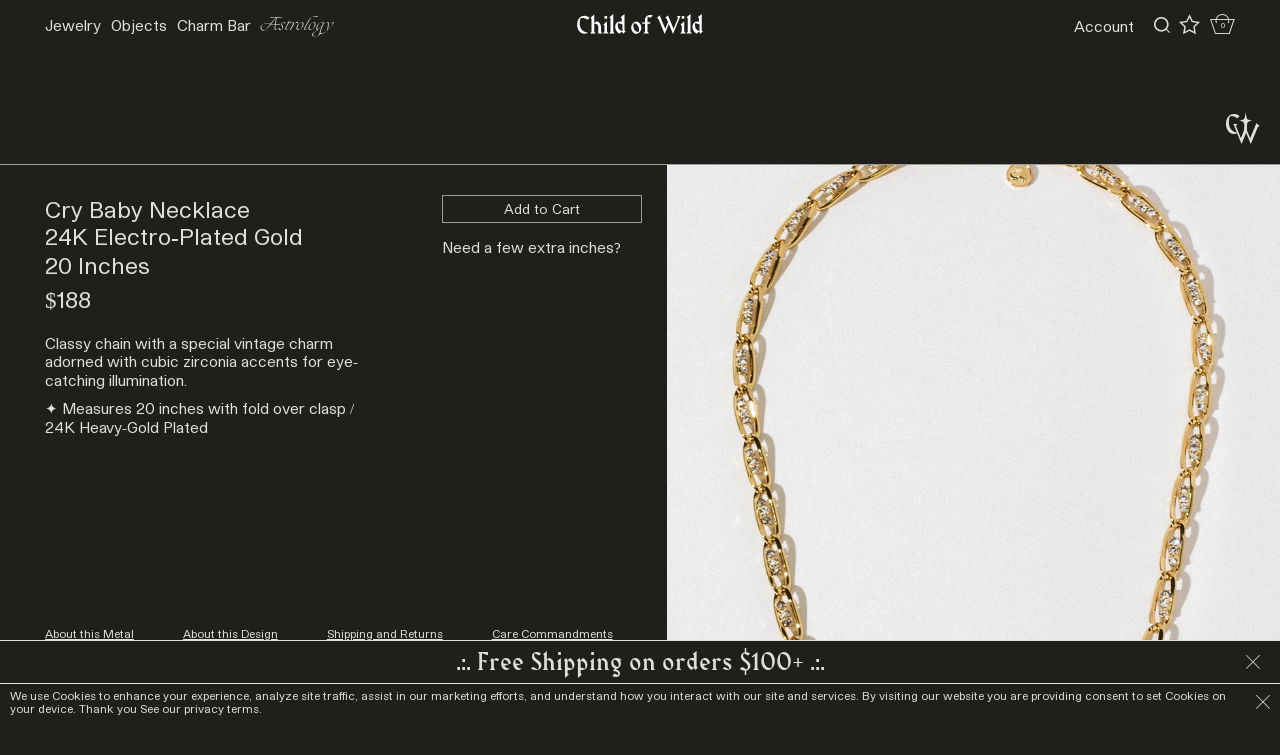

--- FILE ---
content_type: text/html; charset=utf-8
request_url: https://www.childofwild.com/collections/issue-01-portals-collection/products/cry-baby-necklace
body_size: 46789
content:
<!doctype html>
<!--[if IE 9]> <html class="ie9 no-js supports-no-cookies" lang="en"> <![endif]-->
<!--[if (gt IE 9)|!(IE)]><!--> <html class="no-js supports-no-cookies" lang="en"> <!--<![endif]-->
<head>
  <meta name="facebook-domain-verification" content="nhjzhl2c4ys68gaci56n42kyd85c73" />
  <meta charset="utf-8">
  <meta http-equiv="X-UA-Compatible" content="IE=edge">
  <meta name="viewport" content="width=device-width,initial-scale=1">
  <meta name="theme-color" content="#000">
  <link rel="canonical" href="https://www.childofwild.com/products/cry-baby-necklace">

  

  
  <title>
    Cry Baby Necklace
    
    
    
      &ndash; Child of Wild
    
  </title>

  
    <meta name="description" content="Classy chain with a special vintage charm adorned with cubic zirconia accents for eye-catching illumination. ✦ Measures 20 inches with fold over clasp / 24K Heavy-Gold Plated">
  


  <style data-shopify>
:root {
    --micro: 5px;
    --mini: 9.75px;
    --xxsm: 13.5px;
    --xsm: 20px;
    --sm: 45px;
    --smed: 74px;
    --med: 94px;
    --mlrg: 150px;
    --lrg: 225px;
    --xlrg: 340px;
    --xxlrg: 500px;
    --header_height: 150px;
    --menu_height: 159.75px;
    --sitepad_top: 204.75px;
    --header_height_mob: 40px;
    --site_pad: 45px;


    --bg: #211f1c;
    --bg_alt: #f7f6f5;
    --bg_dark: #000000;
    --bg_hover: #eeeeee;
    --stroke: #e0e0da;
    --stroke_light: #9c9c9b;

    --icon-asterisk: url('//www.childofwild.com/cdn/shop/t/145/assets/icon-asterisk.svg?v=134983206606476348981764913850');
    --icon-bullet: url('//www.childofwild.com/cdn/shop/t/145/assets/icon-bullet.svg?v=179165452095936995421764913850');

}
</style>
  <link href="//www.childofwild.com/cdn/shop/t/145/assets/elixir.scss.css?v=106346668805672079971764913850" rel="stylesheet" type="text/css" media="all" />
  <link href="//www.childofwild.com/cdn/shop/t/145/assets/theme.scss.css?v=1627779252518656071769020143" rel="stylesheet" type="text/css" media="all" />

  
  


<script>
  document.documentElement.className = document.documentElement.className.replace('no-js', 'js');
  window.theme = {
    strings: {
      addToCart: "Add to Cart",
      soldOut: "Sold Out",
      unavailable: "Unavailable"
    },
    moneyFormat: "${{amount}}"
  };
</script>

<script src="https://cdnjs.cloudflare.com/ajax/libs/jquery/1.11.1/jquery.min.js" integrity="sha512-nhY06wKras39lb9lRO76J4397CH1XpRSLfLJSftTeo3+q2vP7PaebILH9TqH+GRpnOhfAGjuYMVmVTOZJ+682w==" crossorigin="anonymous" referrerpolicy="no-referrer"></script>

<script src="//www.childofwild.com/cdn/shopifycloud/storefront/assets/themes_support/shopify_common-5f594365.js" defer="defer"></script>

<script src="//www.childofwild.com/cdn/shopifycloud/storefront/assets/themes_support/api.jquery-7ab1a3a4.js" type="text/javascript"></script>

<script src="//www.childofwild.com/cdn/shopifycloud/storefront/assets/themes_support/option_selection-b017cd28.js" type="text/javascript"></script>
<!--[if (gt IE 9)|!(IE)]><!--><script src="//www.childofwild.com/cdn/shop/t/145/assets/vendor.js?v=63465572612629405661764913850" defer="defer"></script><!--<![endif]-->
<!--[if lt IE 9]><script src="//www.childofwild.com/cdn/shop/t/145/assets/vendor.js?v=63465572612629405661764913850"></script><![endif]--><!--[if (gt IE 9)|!(IE)]><!--><script src="//www.childofwild.com/cdn/shop/t/145/assets/theme.js?v=181676618795736445151764913850" defer="defer"></script><!--<![endif]-->
<!--[if lt IE 9]><script src="//www.childofwild.com/cdn/shop/t/145/assets/theme.js?v=181676618795736445151764913850"></script><![endif]--><!--[if (gt IE 9)|!(IE)]><!--><script src="//www.childofwild.com/cdn/shop/t/145/assets/rivets-cart.min.js?v=76132779461343626691764913850" defer="defer"></script><!--<![endif]-->
<!--[if lt IE 9]><script src="//www.childofwild.com/cdn/shop/t/145/assets/rivets-cart.min.js?v=76132779461343626691764913850"></script><![endif]--><!--[if (gt IE 9)|!(IE)]><!--><script src="//www.childofwild.com/cdn/shop/t/145/assets/monier.js?v=170497596672174097201764913850" defer="defer"></script><!--<![endif]-->
<!--[if lt IE 9]><script src="//www.childofwild.com/cdn/shop/t/145/assets/monier.js?v=170497596672174097201764913850"></script><![endif]--><!-- Recently viewed product scripts -->
<script src="//www.childofwild.com/cdn/shop/t/145/assets/jquery.products.js?v=119959002995971690641764913850" type="text/javascript"></script>
<script src="//ajax.aspnetcdn.com/ajax/jquery.templates/beta1/jquery.tmpl.min.js" type="text/javascript"></script>

  <script>
    Shopify.Products.recordRecentlyViewed();
  </script>


<script type="application/json" data-ajax-cart-initial-state>
  {"note":null,"attributes":{},"original_total_price":0,"total_price":0,"total_discount":0,"total_weight":0.0,"item_count":0,"items":[],"requires_shipping":false,"currency":"USD","items_subtotal_price":0,"cart_level_discount_applications":[],"checkout_charge_amount":0}
</script>

<script type="module">
  import '//www.childofwild.com/cdn/shop/t/145/assets/liquid-ajax-cart-v2.1.2.js?v=147231480370716965841764913850';
  liquidAjaxCart.conf("updateOnWindowFocus", false);
    // Sidecart
    document.addEventListener('liquid-ajax-cart:request-end', event => {
      const {requestState} = event.detail;
    
      // If the "add to cart" request is successful
      if (requestState.requestType === 'add' && requestState.responseData?.ok) {
    
        // Add the CSS class to the "body" tag
        document.body.classList.toggle('drawer--sidecart');
      }
    });

    
</script>


  <script>window.performance && window.performance.mark && window.performance.mark('shopify.content_for_header.start');</script><meta name="google-site-verification" content="oz-MDaE7qEX2h35Jy13EF9pXyDcLxS5H0sUO32UnfaA">
<meta name="google-site-verification" content="gX5XwYd8b5OtxG1noU66w-OEpRfwSJYY42qTU5UyhFw">
<meta id="shopify-digital-wallet" name="shopify-digital-wallet" content="/1944387/digital_wallets/dialog">
<meta name="shopify-checkout-api-token" content="07215e30ed9eb7dff75f4f4c7e78ce34">
<meta id="in-context-paypal-metadata" data-shop-id="1944387" data-venmo-supported="false" data-environment="production" data-locale="en_US" data-paypal-v4="true" data-currency="USD">
<link rel="alternate" hreflang="x-default" href="https://www.childofwild.com/products/cry-baby-necklace">
<link rel="alternate" hreflang="en-CA" href="https://www.childofwild.com/en-ca/products/cry-baby-necklace">
<link rel="alternate" hreflang="en-AU" href="https://www.childofwild.com/en-au/products/cry-baby-necklace">
<link rel="alternate" hreflang="en-JP" href="https://www.childofwild.com/en-jp/products/cry-baby-necklace">
<link rel="alternate" hreflang="en-US" href="https://www.childofwild.com/products/cry-baby-necklace">
<link rel="alternate" type="application/json+oembed" href="https://www.childofwild.com/products/cry-baby-necklace.oembed">
<script async="async" src="/checkouts/internal/preloads.js?locale=en-US"></script>
<link rel="preconnect" href="https://shop.app" crossorigin="anonymous">
<script async="async" src="https://shop.app/checkouts/internal/preloads.js?locale=en-US&shop_id=1944387" crossorigin="anonymous"></script>
<script id="apple-pay-shop-capabilities" type="application/json">{"shopId":1944387,"countryCode":"US","currencyCode":"USD","merchantCapabilities":["supports3DS"],"merchantId":"gid:\/\/shopify\/Shop\/1944387","merchantName":"Child of Wild","requiredBillingContactFields":["postalAddress","email","phone"],"requiredShippingContactFields":["postalAddress","email","phone"],"shippingType":"shipping","supportedNetworks":["visa","masterCard","amex","discover","elo","jcb"],"total":{"type":"pending","label":"Child of Wild","amount":"1.00"},"shopifyPaymentsEnabled":true,"supportsSubscriptions":true}</script>
<script id="shopify-features" type="application/json">{"accessToken":"07215e30ed9eb7dff75f4f4c7e78ce34","betas":["rich-media-storefront-analytics"],"domain":"www.childofwild.com","predictiveSearch":true,"shopId":1944387,"locale":"en"}</script>
<script>var Shopify = Shopify || {};
Shopify.shop = "child-of-wild.myshopify.com";
Shopify.locale = "en";
Shopify.currency = {"active":"USD","rate":"1.0"};
Shopify.country = "US";
Shopify.theme = {"name":"CW WildMonier 2.7 (Holiday Sale Launch 12\/10)","id":148856078528,"schema_name":"Custom by Monier","schema_version":"2.7","theme_store_id":null,"role":"main"};
Shopify.theme.handle = "null";
Shopify.theme.style = {"id":null,"handle":null};
Shopify.cdnHost = "www.childofwild.com/cdn";
Shopify.routes = Shopify.routes || {};
Shopify.routes.root = "/";</script>
<script type="module">!function(o){(o.Shopify=o.Shopify||{}).modules=!0}(window);</script>
<script>!function(o){function n(){var o=[];function n(){o.push(Array.prototype.slice.apply(arguments))}return n.q=o,n}var t=o.Shopify=o.Shopify||{};t.loadFeatures=n(),t.autoloadFeatures=n()}(window);</script>
<script>
  window.ShopifyPay = window.ShopifyPay || {};
  window.ShopifyPay.apiHost = "shop.app\/pay";
  window.ShopifyPay.redirectState = null;
</script>
<script id="shop-js-analytics" type="application/json">{"pageType":"product"}</script>
<script defer="defer" async type="module" src="//www.childofwild.com/cdn/shopifycloud/shop-js/modules/v2/client.init-shop-cart-sync_BT-GjEfc.en.esm.js"></script>
<script defer="defer" async type="module" src="//www.childofwild.com/cdn/shopifycloud/shop-js/modules/v2/chunk.common_D58fp_Oc.esm.js"></script>
<script defer="defer" async type="module" src="//www.childofwild.com/cdn/shopifycloud/shop-js/modules/v2/chunk.modal_xMitdFEc.esm.js"></script>
<script type="module">
  await import("//www.childofwild.com/cdn/shopifycloud/shop-js/modules/v2/client.init-shop-cart-sync_BT-GjEfc.en.esm.js");
await import("//www.childofwild.com/cdn/shopifycloud/shop-js/modules/v2/chunk.common_D58fp_Oc.esm.js");
await import("//www.childofwild.com/cdn/shopifycloud/shop-js/modules/v2/chunk.modal_xMitdFEc.esm.js");

  window.Shopify.SignInWithShop?.initShopCartSync?.({"fedCMEnabled":true,"windoidEnabled":true});

</script>
<script>
  window.Shopify = window.Shopify || {};
  if (!window.Shopify.featureAssets) window.Shopify.featureAssets = {};
  window.Shopify.featureAssets['shop-js'] = {"shop-cart-sync":["modules/v2/client.shop-cart-sync_DZOKe7Ll.en.esm.js","modules/v2/chunk.common_D58fp_Oc.esm.js","modules/v2/chunk.modal_xMitdFEc.esm.js"],"init-fed-cm":["modules/v2/client.init-fed-cm_B6oLuCjv.en.esm.js","modules/v2/chunk.common_D58fp_Oc.esm.js","modules/v2/chunk.modal_xMitdFEc.esm.js"],"shop-cash-offers":["modules/v2/client.shop-cash-offers_D2sdYoxE.en.esm.js","modules/v2/chunk.common_D58fp_Oc.esm.js","modules/v2/chunk.modal_xMitdFEc.esm.js"],"shop-login-button":["modules/v2/client.shop-login-button_QeVjl5Y3.en.esm.js","modules/v2/chunk.common_D58fp_Oc.esm.js","modules/v2/chunk.modal_xMitdFEc.esm.js"],"pay-button":["modules/v2/client.pay-button_DXTOsIq6.en.esm.js","modules/v2/chunk.common_D58fp_Oc.esm.js","modules/v2/chunk.modal_xMitdFEc.esm.js"],"shop-button":["modules/v2/client.shop-button_DQZHx9pm.en.esm.js","modules/v2/chunk.common_D58fp_Oc.esm.js","modules/v2/chunk.modal_xMitdFEc.esm.js"],"avatar":["modules/v2/client.avatar_BTnouDA3.en.esm.js"],"init-windoid":["modules/v2/client.init-windoid_CR1B-cfM.en.esm.js","modules/v2/chunk.common_D58fp_Oc.esm.js","modules/v2/chunk.modal_xMitdFEc.esm.js"],"init-shop-for-new-customer-accounts":["modules/v2/client.init-shop-for-new-customer-accounts_C_vY_xzh.en.esm.js","modules/v2/client.shop-login-button_QeVjl5Y3.en.esm.js","modules/v2/chunk.common_D58fp_Oc.esm.js","modules/v2/chunk.modal_xMitdFEc.esm.js"],"init-shop-email-lookup-coordinator":["modules/v2/client.init-shop-email-lookup-coordinator_BI7n9ZSv.en.esm.js","modules/v2/chunk.common_D58fp_Oc.esm.js","modules/v2/chunk.modal_xMitdFEc.esm.js"],"init-shop-cart-sync":["modules/v2/client.init-shop-cart-sync_BT-GjEfc.en.esm.js","modules/v2/chunk.common_D58fp_Oc.esm.js","modules/v2/chunk.modal_xMitdFEc.esm.js"],"shop-toast-manager":["modules/v2/client.shop-toast-manager_DiYdP3xc.en.esm.js","modules/v2/chunk.common_D58fp_Oc.esm.js","modules/v2/chunk.modal_xMitdFEc.esm.js"],"init-customer-accounts":["modules/v2/client.init-customer-accounts_D9ZNqS-Q.en.esm.js","modules/v2/client.shop-login-button_QeVjl5Y3.en.esm.js","modules/v2/chunk.common_D58fp_Oc.esm.js","modules/v2/chunk.modal_xMitdFEc.esm.js"],"init-customer-accounts-sign-up":["modules/v2/client.init-customer-accounts-sign-up_iGw4briv.en.esm.js","modules/v2/client.shop-login-button_QeVjl5Y3.en.esm.js","modules/v2/chunk.common_D58fp_Oc.esm.js","modules/v2/chunk.modal_xMitdFEc.esm.js"],"shop-follow-button":["modules/v2/client.shop-follow-button_CqMgW2wH.en.esm.js","modules/v2/chunk.common_D58fp_Oc.esm.js","modules/v2/chunk.modal_xMitdFEc.esm.js"],"checkout-modal":["modules/v2/client.checkout-modal_xHeaAweL.en.esm.js","modules/v2/chunk.common_D58fp_Oc.esm.js","modules/v2/chunk.modal_xMitdFEc.esm.js"],"shop-login":["modules/v2/client.shop-login_D91U-Q7h.en.esm.js","modules/v2/chunk.common_D58fp_Oc.esm.js","modules/v2/chunk.modal_xMitdFEc.esm.js"],"lead-capture":["modules/v2/client.lead-capture_BJmE1dJe.en.esm.js","modules/v2/chunk.common_D58fp_Oc.esm.js","modules/v2/chunk.modal_xMitdFEc.esm.js"],"payment-terms":["modules/v2/client.payment-terms_Ci9AEqFq.en.esm.js","modules/v2/chunk.common_D58fp_Oc.esm.js","modules/v2/chunk.modal_xMitdFEc.esm.js"]};
</script>
<script>(function() {
  var isLoaded = false;
  function asyncLoad() {
    if (isLoaded) return;
    isLoaded = true;
    var urls = ["https:\/\/static.shareasale.com\/json\/shopify\/deduplication.js?shop=child-of-wild.myshopify.com","https:\/\/static.shareasale.com\/json\/shopify\/shareasale-tracking.js?sasmid=122071\u0026ssmtid=19038\u0026shop=child-of-wild.myshopify.com","\/\/cdn.shopify.com\/proxy\/1f385d24d73f532d7b580a1f48c267187fb43311a7923f8a504d0cc0626c7a68\/d33a6lvgbd0fej.cloudfront.net\/script_tag\/secomapp.scripttag.js?shop=child-of-wild.myshopify.com\u0026sp-cache-control=cHVibGljLCBtYXgtYWdlPTkwMA","\/\/backinstock.useamp.com\/widget\/5874_1767153381.js?category=bis\u0026v=6\u0026shop=child-of-wild.myshopify.com"];
    for (var i = 0; i < urls.length; i++) {
      var s = document.createElement('script');
      s.type = 'text/javascript';
      s.async = true;
      s.src = urls[i];
      var x = document.getElementsByTagName('script')[0];
      x.parentNode.insertBefore(s, x);
    }
  };
  if(window.attachEvent) {
    window.attachEvent('onload', asyncLoad);
  } else {
    window.addEventListener('load', asyncLoad, false);
  }
})();</script>
<script id="__st">var __st={"a":1944387,"offset":-28800,"reqid":"56449e18-b9cb-4418-b977-c67b2b644275-1769332641","pageurl":"www.childofwild.com\/collections\/issue-01-portals-collection\/products\/cry-baby-necklace","u":"5927570620ae","p":"product","rtyp":"product","rid":4442953285712};</script>
<script>window.ShopifyPaypalV4VisibilityTracking = true;</script>
<script id="captcha-bootstrap">!function(){'use strict';const t='contact',e='account',n='new_comment',o=[[t,t],['blogs',n],['comments',n],[t,'customer']],c=[[e,'customer_login'],[e,'guest_login'],[e,'recover_customer_password'],[e,'create_customer']],r=t=>t.map((([t,e])=>`form[action*='/${t}']:not([data-nocaptcha='true']) input[name='form_type'][value='${e}']`)).join(','),a=t=>()=>t?[...document.querySelectorAll(t)].map((t=>t.form)):[];function s(){const t=[...o],e=r(t);return a(e)}const i='password',u='form_key',d=['recaptcha-v3-token','g-recaptcha-response','h-captcha-response',i],f=()=>{try{return window.sessionStorage}catch{return}},m='__shopify_v',_=t=>t.elements[u];function p(t,e,n=!1){try{const o=window.sessionStorage,c=JSON.parse(o.getItem(e)),{data:r}=function(t){const{data:e,action:n}=t;return t[m]||n?{data:e,action:n}:{data:t,action:n}}(c);for(const[e,n]of Object.entries(r))t.elements[e]&&(t.elements[e].value=n);n&&o.removeItem(e)}catch(o){console.error('form repopulation failed',{error:o})}}const l='form_type',E='cptcha';function T(t){t.dataset[E]=!0}const w=window,h=w.document,L='Shopify',v='ce_forms',y='captcha';let A=!1;((t,e)=>{const n=(g='f06e6c50-85a8-45c8-87d0-21a2b65856fe',I='https://cdn.shopify.com/shopifycloud/storefront-forms-hcaptcha/ce_storefront_forms_captcha_hcaptcha.v1.5.2.iife.js',D={infoText:'Protected by hCaptcha',privacyText:'Privacy',termsText:'Terms'},(t,e,n)=>{const o=w[L][v],c=o.bindForm;if(c)return c(t,g,e,D).then(n);var r;o.q.push([[t,g,e,D],n]),r=I,A||(h.body.append(Object.assign(h.createElement('script'),{id:'captcha-provider',async:!0,src:r})),A=!0)});var g,I,D;w[L]=w[L]||{},w[L][v]=w[L][v]||{},w[L][v].q=[],w[L][y]=w[L][y]||{},w[L][y].protect=function(t,e){n(t,void 0,e),T(t)},Object.freeze(w[L][y]),function(t,e,n,w,h,L){const[v,y,A,g]=function(t,e,n){const i=e?o:[],u=t?c:[],d=[...i,...u],f=r(d),m=r(i),_=r(d.filter((([t,e])=>n.includes(e))));return[a(f),a(m),a(_),s()]}(w,h,L),I=t=>{const e=t.target;return e instanceof HTMLFormElement?e:e&&e.form},D=t=>v().includes(t);t.addEventListener('submit',(t=>{const e=I(t);if(!e)return;const n=D(e)&&!e.dataset.hcaptchaBound&&!e.dataset.recaptchaBound,o=_(e),c=g().includes(e)&&(!o||!o.value);(n||c)&&t.preventDefault(),c&&!n&&(function(t){try{if(!f())return;!function(t){const e=f();if(!e)return;const n=_(t);if(!n)return;const o=n.value;o&&e.removeItem(o)}(t);const e=Array.from(Array(32),(()=>Math.random().toString(36)[2])).join('');!function(t,e){_(t)||t.append(Object.assign(document.createElement('input'),{type:'hidden',name:u})),t.elements[u].value=e}(t,e),function(t,e){const n=f();if(!n)return;const o=[...t.querySelectorAll(`input[type='${i}']`)].map((({name:t})=>t)),c=[...d,...o],r={};for(const[a,s]of new FormData(t).entries())c.includes(a)||(r[a]=s);n.setItem(e,JSON.stringify({[m]:1,action:t.action,data:r}))}(t,e)}catch(e){console.error('failed to persist form',e)}}(e),e.submit())}));const S=(t,e)=>{t&&!t.dataset[E]&&(n(t,e.some((e=>e===t))),T(t))};for(const o of['focusin','change'])t.addEventListener(o,(t=>{const e=I(t);D(e)&&S(e,y())}));const B=e.get('form_key'),M=e.get(l),P=B&&M;t.addEventListener('DOMContentLoaded',(()=>{const t=y();if(P)for(const e of t)e.elements[l].value===M&&p(e,B);[...new Set([...A(),...v().filter((t=>'true'===t.dataset.shopifyCaptcha))])].forEach((e=>S(e,t)))}))}(h,new URLSearchParams(w.location.search),n,t,e,['guest_login'])})(!0,!0)}();</script>
<script integrity="sha256-4kQ18oKyAcykRKYeNunJcIwy7WH5gtpwJnB7kiuLZ1E=" data-source-attribution="shopify.loadfeatures" defer="defer" src="//www.childofwild.com/cdn/shopifycloud/storefront/assets/storefront/load_feature-a0a9edcb.js" crossorigin="anonymous"></script>
<script crossorigin="anonymous" defer="defer" src="//www.childofwild.com/cdn/shopifycloud/storefront/assets/shopify_pay/storefront-65b4c6d7.js?v=20250812"></script>
<script data-source-attribution="shopify.dynamic_checkout.dynamic.init">var Shopify=Shopify||{};Shopify.PaymentButton=Shopify.PaymentButton||{isStorefrontPortableWallets:!0,init:function(){window.Shopify.PaymentButton.init=function(){};var t=document.createElement("script");t.src="https://www.childofwild.com/cdn/shopifycloud/portable-wallets/latest/portable-wallets.en.js",t.type="module",document.head.appendChild(t)}};
</script>
<script data-source-attribution="shopify.dynamic_checkout.buyer_consent">
  function portableWalletsHideBuyerConsent(e){var t=document.getElementById("shopify-buyer-consent"),n=document.getElementById("shopify-subscription-policy-button");t&&n&&(t.classList.add("hidden"),t.setAttribute("aria-hidden","true"),n.removeEventListener("click",e))}function portableWalletsShowBuyerConsent(e){var t=document.getElementById("shopify-buyer-consent"),n=document.getElementById("shopify-subscription-policy-button");t&&n&&(t.classList.remove("hidden"),t.removeAttribute("aria-hidden"),n.addEventListener("click",e))}window.Shopify?.PaymentButton&&(window.Shopify.PaymentButton.hideBuyerConsent=portableWalletsHideBuyerConsent,window.Shopify.PaymentButton.showBuyerConsent=portableWalletsShowBuyerConsent);
</script>
<script data-source-attribution="shopify.dynamic_checkout.cart.bootstrap">document.addEventListener("DOMContentLoaded",(function(){function t(){return document.querySelector("shopify-accelerated-checkout-cart, shopify-accelerated-checkout")}if(t())Shopify.PaymentButton.init();else{new MutationObserver((function(e,n){t()&&(Shopify.PaymentButton.init(),n.disconnect())})).observe(document.body,{childList:!0,subtree:!0})}}));
</script>
<link id="shopify-accelerated-checkout-styles" rel="stylesheet" media="screen" href="https://www.childofwild.com/cdn/shopifycloud/portable-wallets/latest/accelerated-checkout-backwards-compat.css" crossorigin="anonymous">
<style id="shopify-accelerated-checkout-cart">
        #shopify-buyer-consent {
  margin-top: 1em;
  display: inline-block;
  width: 100%;
}

#shopify-buyer-consent.hidden {
  display: none;
}

#shopify-subscription-policy-button {
  background: none;
  border: none;
  padding: 0;
  text-decoration: underline;
  font-size: inherit;
  cursor: pointer;
}

#shopify-subscription-policy-button::before {
  box-shadow: none;
}

      </style>

<script>window.performance && window.performance.mark && window.performance.mark('shopify.content_for_header.end');</script><script id="shop-promise-product" type="application/json">
  {
    "productId": "4442953285712",
    "variantId": "31721463447632"
  }
</script>
<script id="shop-promise-features" type="application/json">
  {
    "supportedPromiseBrands": ["shop_promise"],
    "f_b9ba94d16a7d18ccd91d68be01e37df6": false,
    "f_85e460659f2e1fdd04f763b1587427a4": false
  }
</script>
<script fetchpriority="high" defer="defer" src="https://www.childofwild.com/cdn/shopifycloud/shop-promise-pdp/prod/shop_promise_pdp.js?v=1" data-source-attribution="shopify.shop-promise-pdp" crossorigin="anonymous"></script>


  
    

<script type="text/javascript">
  function initAppmate(Appmate){
    Appmate.wk.on({
      'click [data-wk-add-product]': eventHandler(function(){
        var productId = this.getAttribute('data-wk-add-product');
        var select = Appmate.wk.$('form select[name="id"]');
        var variantId = select.length ? select.val() : undefined;
        Appmate.wk.addProduct(productId, variantId).then(function(product) {
          var variant = product.selected_or_first_available_variant || {};
          sendTracking({
            hitType: 'event',
            eventCategory: 'Wishlist',
            eventAction: 'WK Added Product',
            eventLabel: 'Wishlist King',
          }, {
            id: variant.sku || variant.id,
            name: product.title,
            category: product.type,
            brand: product.vendor,
            variant: variant.title,
            price: variant.price
          }, {
            list: "" || undefined
          });
        });
      }),
      'click [data-wk-remove-product]': eventHandler(function(){
        var productId = this.getAttribute('data-wk-remove-product');
        Appmate.wk.removeProduct(productId).then(function(product) {
          var variant = product.selected_or_first_available_variant || {};
          sendTracking({
            hitType: 'event',
            eventCategory: 'Wishlist',
            eventAction: 'WK Removed Product',
            eventLabel: 'Wishlist King',
          }, {
            id: variant.sku || variant.id,
            name: product.title,
            category: product.type,
            brand: product.vendor,
            variant: variant.title,
            price: variant.price
          }, {
            list: "" || undefined
          });
        });
      }),
      'click [data-wk-remove-item]': eventHandler(function(){
        var itemId = this.getAttribute('data-wk-remove-item');
        fadeOrNot(this, function() {
          Appmate.wk.removeItem(itemId).then(function(product){
            var variant = product.selected_or_first_available_variant || {};
            sendTracking({
              hitType: 'event',
              eventCategory: 'Wishlist',
              eventAction: 'WK Removed Product',
              eventLabel: 'Wishlist King',
            }, {
              id: variant.sku || variant.id,
              name: product.title,
              category: product.type,
              brand: product.vendor,
              variant: variant.title,
              price: variant.price
            }, {
              list: "" || undefined
            });
          });
        });
      }),
      'click [data-wk-clear-wishlist]': eventHandler(function(){
        var wishlistId = this.getAttribute('data-wk-clear-wishlist');
        Appmate.wk.clear(wishlistId).then(function() {
          sendTracking({
            hitType: 'event',
            eventCategory: 'Wishlist',
            eventAction: 'WK Cleared Wishlist',
            eventLabel: 'Wishlist King',
          });
        });
      }),
      'click [data-wk-share]': eventHandler(function(){
        var params = {
          wkShareService: this.getAttribute("data-wk-share-service"),
          wkShare: this.getAttribute("data-wk-share"),
          wkShareImage: this.getAttribute("data-wk-share-image")
        };
        var shareLink = Appmate.wk.getShareLink(params);

        sendTracking({
          hitType: 'event',
          eventCategory: 'Wishlist',
          eventAction: 'WK Shared Wishlist (' + params.wkShareService + ')',
          eventLabel: 'Wishlist King',
        });

        switch (params.wkShareService) {
          case 'link':
            Appmate.wk.$('#wk-share-link-text').addClass('wk-visible').find('.wk-text').html(shareLink);
            var copyButton = Appmate.wk.$('#wk-share-link-text .wk-clipboard');
            var copyText = copyButton.html();
            var clipboard = Appmate.wk.clipboard(copyButton[0]);
            clipboard.on('success', function(e) {
              copyButton.html('copied');
              setTimeout(function(){
                copyButton.html(copyText);
              }, 2000);
            });
            break;
          case 'email':
            window.location.href = shareLink;
            break;
          case 'contact':
            var contactUrl = '/pages/contact';
            var message = 'Here is the link to my list:\n' + shareLink;
            window.location.href=contactUrl + '?message=' + encodeURIComponent(message);
            break;
          default:
            window.open(
              shareLink,
              'wishlist_share',
              'height=590, width=770, toolbar=no, menubar=no, scrollbars=no, resizable=no, location=no, directories=no, status=no'
            );
        }
      }),
      'click [data-wk-move-to-cart]': eventHandler(function(){
        var $elem = Appmate.wk.$(this);
        $form = $elem.parents('form');
        $elem.prop("disabled", true);

        var item = this.getAttribute('data-wk-move-to-cart');
        var formData = $form.serialize();

        fadeOrNot(this, function(){
          Appmate.wk
          .moveToCart(item, formData)
          .then(function(product){
            $elem.prop("disabled", false);

            var variant = product.selected_or_first_available_variant || {};
            sendTracking({
              hitType: 'event',
              eventCategory: 'Wishlist',
              eventAction: 'WK Added to Cart',
              eventLabel: 'Wishlist King',
              hitCallback: function() {
                window.scrollTo(0, 0);
                location.reload();
              }
            }, {
              id: variant.sku || variant.id,
              name: product.title,
              category: product.type,
              brand: product.vendor,
              variant: variant.title,
              price: variant.price,
              quantity: 1,
            }, {
              list: "" || undefined
            });
          });
        });
      }),
      'render .wk-option-select': function(elem){
        appmateOptionSelect(elem);
      },
      'login-required': function (intent) {
        var redirect = {
          path: window.location.pathname,
          intent: intent
        };
        window.location = '/account/login?wk-redirect=' + encodeURIComponent(JSON.stringify(redirect));
      },
      'ready': function () {
        fillContactForm();

        var redirect = Appmate.wk.getQueryParam('wk-redirect');
        if (redirect) {
          Appmate.wk.addLoginRedirect(Appmate.wk.$('#customer_login'), JSON.parse(redirect));
        }
        var intent = Appmate.wk.getQueryParam('wk-intent');
        if (intent) {
          intent = JSON.parse(intent);
          switch (intent.action) {
            case 'addProduct':
              Appmate.wk.addProduct(intent.product, intent.variant)
              break;
            default:
              console.warn('Wishlist King: Intent not implemented', intent)
          }
          if (window.history && window.history.pushState) {
            history.pushState(null, null, window.location.pathname);
          }
        }
      }
    });

    Appmate.init({
      shop: {
        domain: 'child-of-wild.myshopify.com'
      },
      session: {
        customer: ''
      },
      globals: {
        settings: {
          app_wk_icon: 'star',
          app_wk_share_position: 'top',
          app_wk_products_per_row: 4,
          money_format: '${{amount}}',
          root_url: ''
        },
        customer: '',
        customer_accounts_enabled: true,
      },
      wishlist: {
        filter: function(product) {
          return !product.hidden;
        },
        loginRequired: false,
        handle: '/pages/wishlist',
        proxyHandle: "/a/wk",
        share: {
          handle: "/pages/shared-wishlist",
          title: 'My Wishlist',
          description: 'Check out some of my favorite things @ Child of Wild.',
          imageTitle: 'Child of Wild',
          hashTags: 'wishlist',
          twitterUser: false // will be used with via
        }
      }
    });

    function sendTracking(event, product, action) {
      if (typeof fbq === 'function') {
        switch (event.eventAction) {
          case "WK Added Product":
            fbq('track', 'AddToWishlist', {
              value: product.price,
              currency: 'USD'
            });
            break;
        }
      }
      if (typeof ga === 'function') {
        if (product) {
          delete product.price;
          ga('ec:addProduct', product);
        }

        if (action) {
          ga('ec:setAction', 'click', action);
        }

        if (event) {
          ga('send', event);
        }

        if (!ga.loaded) {
          event && event.hitCallback && event.hitCallback()
        }
      } else {
        event && event.hitCallback && event.hitCallback()
      }
    }

    function fillContactForm() {
      document.addEventListener('DOMContentLoaded', fillContactForm)
      if (document.getElementById('contact_form')) {
        var message = Appmate.wk.getQueryParam('message');
        var bodyElement = document.querySelector("#contact_form textarea[name='contact[body]']");
        if (bodyElement && message) {
          bodyElement.value = message;
        }
      }
    }

    function eventHandler (callback) {
      return function (event) {
        if (typeof callback === 'function') {
          callback.call(this, event)
        }
        if (event) {
          event.preventDefault();
          event.stopPropagation();
        }
      }
    }

    function fadeOrNot(elem, callback){
      if (typeof $ !== "function") {
        callback();
        return;
      }
      var $elem = $(elem);
  	  if ($elem.parents('.wk-fadeout').length) {
        $elem.parents('.wk-fadeout').fadeOut(callback);
      } else {
        callback();
      }
    }
  }
</script>



<script
  id="wishlist-icon-filled"
  data="wishlist"
  type="text/x-template"
  app="wishlist-king"
>
  {% if settings.app_wk_icon == "heart" %}
    <svg version='1.1' xmlns='https://www.w3.org/2000/svg' width='64' height='64' viewBox='0 0 64 64'>
      <path d='M47.199 4c-6.727 0-12.516 5.472-15.198 11.188-2.684-5.715-8.474-11.188-15.201-11.188-9.274 0-16.8 7.527-16.8 16.802 0 18.865 19.031 23.812 32.001 42.464 12.26-18.536 31.999-24.2 31.999-42.464 0-9.274-7.527-16.802-16.801-16.802z' fill='#000'></path>
    </svg>
  {% elsif settings.app_wk_icon == "star" %}
    <svg version='1.1' xmlns='https://www.w3.org/2000/svg' width='64' height='60.9' viewBox='0 0 64 64'>
      <path d='M63.92,23.25a1.5,1.5,0,0,0-1.39-1H40.3L33.39,1.08A1.5,1.5,0,0,0,32,0h0a1.49,1.49,0,0,0-1.39,1L23.7,22.22H1.47a1.49,1.49,0,0,0-1.39,1A1.39,1.39,0,0,0,.6,24.85l18,13L11.65,59a1.39,1.39,0,0,0,.51,1.61,1.47,1.47,0,0,0,.88.3,1.29,1.29,0,0,0,.88-0.3l18-13.08L50,60.68a1.55,1.55,0,0,0,1.76,0,1.39,1.39,0,0,0,.51-1.61l-6.9-21.14,18-13A1.45,1.45,0,0,0,63.92,23.25Z' fill='#be8508'></path>
    </svg>
  {% endif %}
</script>

<script
  id="wishlist-icon-empty"
  data="wishlist"
  type="text/x-template"
  app="wishlist-king"
>
  {% if settings.app_wk_icon == "heart" %}
    <svg version='1.1' xmlns='https://www.w3.org/2000/svg' width='64px' height='60.833px' viewBox='0 0 64 60.833'>
      <path stroke='#000' stroke-width='5' stroke-miterlimit='10' fill-opacity='0' d='M45.684,2.654c-6.057,0-11.27,4.927-13.684,10.073 c-2.417-5.145-7.63-10.073-13.687-10.073c-8.349,0-15.125,6.776-15.125,15.127c0,16.983,17.134,21.438,28.812,38.231 c11.038-16.688,28.811-21.787,28.811-38.231C60.811,9.431,54.033,2.654,45.684,2.654z'/>
    </svg>
  {% elsif settings.app_wk_icon == "star" %}
    <svg version='1.1' xmlns='https://www.w3.org/2000/svg' width='64' height='60.9' viewBox='0 0 64 64'>
      <path d='M63.92,23.25a1.5,1.5,0,0,0-1.39-1H40.3L33.39,1.08A1.5,1.5,0,0,0,32,0h0a1.49,1.49,0,0,0-1.39,1L23.7,22.22H1.47a1.49,1.49,0,0,0-1.39,1A1.39,1.39,0,0,0,.6,24.85l18,13L11.65,59a1.39,1.39,0,0,0,.51,1.61,1.47,1.47,0,0,0,.88.3,1.29,1.29,0,0,0,.88-0.3l18-13.08L50,60.68a1.55,1.55,0,0,0,1.76,0,1.39,1.39,0,0,0,.51-1.61l-6.9-21.14,18-13A1.45,1.45,0,0,0,63.92,23.25ZM42.75,36.18a1.39,1.39,0,0,0-.51,1.61l5.81,18L32.85,44.69a1.41,1.41,0,0,0-1.67,0L15.92,55.74l5.81-18a1.39,1.39,0,0,0-.51-1.61L6,25.12H24.7a1.49,1.49,0,0,0,1.39-1L32,6.17l5.81,18a1.5,1.5,0,0,0,1.39,1H58Z' fill='#be8508'></path>
    </svg>
  {% endif %}
</script>

<script
  id="wishlist-icon-remove"
  data="wishlist"
  type="text/x-template"
  app="wishlist-king"
>
  <svg role="presentation" viewBox="0 0 16 14">
    <path d="M15 0L1 14m14 0L1 0" stroke="currentColor" fill="none" fill-rule="evenodd"></path>
  </svg>
</script>

<script
  id="wishlist-link"
  data="wishlist"
  type="text/x-template"
  app="wishlist-king"
>
  {% if wishlist.item_count %}
    {% assign link_icon = 'wishlist-icon-filled' %}
  {% else %}
    {% assign link_icon = 'wishlist-icon-empty' %}
  {% endif %}
  <a href="{{ wishlist.url }}" class="wk-link wk-{{ wishlist.state }}" title="View Wishlist">
    <span class="icon-star hoverfade"></span>
  </a>
</script>

<script
  id="wishlist-link-li"
  data="wishlist"
  type="text/x-template"
  app="wishlist-king"
>
  <li class="wishlist-link-li wk-{{ wishlist.state }}">
    {% include 'wishlist-link' %}
  </li>
</script>

<script
  id="wishlist-button-product"
  data="product"
  type="text/x-template"
  app="wishlist-king"
>
  {% if product.in_wishlist %}
    {% assign btn_text = 'In Wishlist' %}
    {% assign btn_title = 'Remove from Wishlist' %}
    {% assign btn_action = 'wk-remove-product' %}
    {% assign btn_icon = 'wishlist-icon-filled' %}
  {% else %}
    {% assign btn_text = 'Add to Wishlist' %}
    {% assign btn_title = 'Add to Wishlist' %}
    {% assign btn_action = 'wk-add-product' %}
    {% assign btn_icon = 'wishlist-icon-empty' %}
  {% endif %}

  <div type="button" class="wk-button-product {{ btn_action }}" title="{{ btn_title }}" data-{{ btn_action }}="{{ product.id }}">
    <span class="icon-star hoverfade icon_sm"></span>
  </button>
</script>

<script
  id="wishlist-button-collection"
  data="product"
  type="text/x-template"
  app="wishlist-king"
>
  {% if product.in_wishlist %}
    {% assign btn_text = 'In Wishlist' %}
    {% assign btn_title = 'Remove from Wishlist' %}
    {% assign btn_action = 'wk-remove-product' %}
    {% assign btn_icon = 'wishlist-icon-filled' %}
  {% else %}
    {% assign btn_text = 'Add to Wishlist' %}
    {% assign btn_title = 'Add to Wishlist' %}
    {% assign btn_action = 'wk-add-product' %}
    {% assign btn_icon = 'wishlist-icon-empty' %}
  {% endif %}

  <div class="wk-button-collection {{ btn_action }}" title="{{ btn_title }}" data-{{ btn_action }}="{{ product.id }}">
    <div class="icon-star hoverfade icon_sm">
    </div>
  </div>
</script>

<script
  id="wishlist-button-wishlist-page"
  data="product"
  type="text/x-template"
  app="wishlist-king"
>
  {% if wishlist.read_only %}
    {% assign item_id = product.id %}
  {% else %}
    {% assign item_id = product.wishlist_item_id %}
  {% endif %}

  {% assign add_class = '' %}
  {% if product.in_wishlist and wishlist.read_only == true %}
    {% assign btn_text = 'In Wishlist' %}
    {% assign btn_title = 'Remove from Wishlist' %}
    {% assign btn_action = 'wk-remove-product' %}
    {% assign btn_icon = 'wishlist-icon-filled' %}
  {% elsif product.in_wishlist and wishlist.read_only == false %}
    {% assign btn_text = 'In Wishlist' %}
    {% assign btn_title = 'Remove from Wishlist' %}
    {% assign btn_action = 'wk-remove-item' %}
    {% assign btn_icon = 'wishlist-icon-remove' %}
    {% assign add_class = 'wk-with-hover' %}
  {% else %}
    {% assign btn_text = 'Add to Wishlist' %}
    {% assign btn_title = 'Add to Wishlist' %}
    {% assign btn_action = 'wk-add-product' %}
    {% assign btn_icon = 'wishlist-icon-empty' %}
    {% assign add_class = 'wk-with-hover' %}
  {% endif %}

  <button type="button" class="wk-button-wishlist-page {{ btn_action }} {{ add_class }}" title="{{ btn_title }}" data-{{ btn_action }}="{{ item_id }}">
    <div class="wk-icon">
      {% include btn_icon %}
    </div>
    <span class="wk-label">{{ btn_text }}</span>
  </button>
</script>

<script
  id="wishlist-button-wishlist-clear"
  data="wishlist"
  type="text/x-template"
  app="wishlist-king"
>
  {% assign btn_text = 'Clear Wishlist' %}
  {% assign btn_title = 'Clear Wishlist' %}
  {% assign btn_class = 'wk-button-wishlist-clear' %}

  <button type="button" class="{{ btn_class }}" title="{{ btn_title }}" data-wk-clear-wishlist="{{ wishlist.permaId }}">
    <span class="wk-label">{{ btn_text }}</span>
  </button>
</script>

<script
  id="wishlist-shared"
  data="shared_wishlist"
  type="text/x-template"
  app="wishlist-king"
>
  {% assign wishlist = shared_wishlist %}
  {% include 'wishlist-collection' with wishlist %}
</script>

<script
  id="wishlist-collection"
  data="wishlist"
  type="text/x-template"
  app="wishlist-king"
>
  <div class='wishlist-collection'>
  {% if wishlist.item_count == 0 %}
    {% include 'wishlist-collection-empty' %}
  {% else %}
    {% if customer_accounts_enabled and customer == false and wishlist.read_only == false %}
      {% include 'wishlist-collection-login-note' %}
    {% endif %}

    {% if settings.app_wk_share_position == "top" %}
      {% unless wishlist.read_only %}
        {% include 'wishlist-collection-share' %}
      {% endunless %}
    {% endif %}

    {% include 'wishlist-collection-loop' %}

    {% if settings.app_wk_share_position == "bottom" %}
      {% unless wishlist.read_only %}
        {% include 'wishlist-collection-share' %}
      {% endunless %}
    {% endif %}

    {% unless wishlist.read_only %}
      {% include 'wishlist-button-wishlist-clear' %}
    {% endunless %}
  {% endif %}
  </div>
</script>

<script
  id="wishlist-collection-empty"
  data="wishlist"
  type="text/x-template"
  app="wishlist-king"
>
  <div class="wk-row">
    <div class="wk-span12">
      <h3 class="wk-wishlist-empty-note">Your wishlist is empty!</h3>
    </div>
  </div>
</script>

<script
  id="wishlist-collection-login-note"
  data="wishlist"
  type="text/x-template"
  app="wishlist-king"
>
  <div class="wk-row">
    <p class="wk-span12 wk-login-note">
      To permanently save your wishlist please <a href="/account/login">login</a> or <a href="/account/register">sign up</a>.
    </p>
  </div>
</script>

<script
  id="wishlist-collection-share"
  data="wishlist"
  type="text/x-template"
  app="wishlist-king"
>
  <h3 id="wk-share-head">Share Wishlist</h3>
  <ul id="wk-share-list">
    <li>{% include 'wishlist-share-button-fb' %}</li>
    <li>{% include 'wishlist-share-button-pinterest' %}</li>
    <li>{% include 'wishlist-share-button-twitter' %}</li>
    <li>{% include 'wishlist-share-button-email' %}</li>
    <li id="wk-share-whatsapp">{% include 'wishlist-share-button-whatsapp' %}</li>
    <li>{% include 'wishlist-share-button-link' %}</li>
    {% comment %}
    <li>{% include 'wishlist-share-button-contact' %}</li>
    {% endcomment %}
  </ul>
  <div id="wk-share-link-text"><span class="wk-text"></span><button class="wk-clipboard" data-clipboard-target="#wk-share-link-text .wk-text">copy link</button></div>
</script>

<script
  id="wishlist-collection-loop"
  data="wishlist"
  type="text/x-template"
  app="wishlist-king"
>
  <div class="wishlist-row">
    {% assign item_count = 0 %}
    {% for product in wishlist.products %}
      {% assign item_count = item_count | plus: 1 %}
      {% unless limit and item_count > limit %}
        {% assign hide_default_title = false %}
        {% if product.variants.length == 1 and product.variants[0].title contains 'Default' %}
          {% assign hide_default_title = true %}
        {% endif %}

        {% assign items_per_row = settings.app_wk_products_per_row %}
        {% assign wk_item_width = 100 | divided_by: items_per_row %}

        <div class="wishlist_item">
          <div id="wk-item-{{ product.wishlist_item_id }}" class="wk-item {{ wk_item_class }} {% unless wishlist.read_only %}wk-fadeout{% endunless %}" data-wk-item="{{ product.wishlist_item_id }}">

            {% include 'wishlist-collection-product-image' with product %}
            {% include 'wishlist-button-wishlist-page' with product %}
            {% include 'wishlist-collection-product-title' with product %}
            {% include 'wishlist-collection-product-price' %}
          </div>
        </div>
      {% endunless %}
    {% endfor %}
  </div>
</script>

<script
  id="wishlist-collection-product-image"
  data="wishlist"
  type="text/x-template"
  app="wishlist-king">
  <div class="wk-image prodimg">
    <a href="{{ product | variant_url }}" class="wk-variant-link wk-content" title="View product">
      <img class="wk-variant-image"
         src="{{ product | variant_img_url: '1000x' }}"
         alt="{{ product.title }}" />
    </a>
  </div>
</script>

<script
  id="wishlist-collection-product-title"
  data="wishlist"
  type="text/x-template"
  app="wishlist-king"
>
  <div class="text_left hoverfade">
    <a href="{{ product | variant_url }}" class="topmini studio15" title="View product">{{ product.title }}</a>
  </div>
</script>

<script
  id="wishlist-collection-product-price"
  data="wishlist"
  type="text/x-template"
  app="wishlist-king"
>
  {% assign variant = product.selected_or_first_available_variant %}
  <div class="text_left hoverfade">
    <span class="topmicro studio15">
      {% if variant.price >= variant.compare_at_price %}
      {{ variant.price | money }}
      {% else %}
      <span class="saleprice">{{ variant.price | money }}</span> <del>{{ variant.compare_at_price | money }}</del>
      {% endif %}
    </span>
  </div>
</script>

<script
  id="wishlist-collection-product-form"
  data="wishlist"
  type="text/x-template"
  app="wishlist-king"
>
  <form id="wk-add-item-form-{{ product.wishlist_item_id }}" action="/cart/add" method="post" class="wk-add-item-form">

    <!-- Begin product options -->
    <div class="wk-product-options {% if hide_default_title %}wk-no-options{% endif %}">

      <div class="wk-select" {% if hide_default_title %} style="display:none"{% endif %}>
        <select id="wk-option-select-{{ product.wishlist_item_id }}" class="wk-option-select" name="id">

          {% for variant in product.variants %}
          <option value="{{ variant.id }}" {% if variant == product.selected_or_first_available_variant %}selected="selected"{% endif %}>
            {{ variant.title }} - {{ variant.price | money }}
          </option>
          {% endfor %}

        </select>
      </div>

      {% comment %}
        {% if settings.display_quantity_dropdown and product.available %}
        <div class="wk-selector-wrapper">
          <label>Quantity</label>
          <input class="wk-quantity" type="number" name="quantity" value="1" class="wk-item-quantity" />
        </div>
        {% endif %}
      {% endcomment %}

      <div class="wk-purchase-section{% if product.variants.length > 1 %} wk-multiple{% endif %}">
        {% unless product.available %}
        <input type="submit" class="wk-add-to-cart disabled" disabled="disabled" value="Sold Out" />
        {% else %}
          {% assign cart_action = 'wk-move-to-cart' %}
          {% if wishlist.read_only %}
            {% assign cart_action = 'wk-add-to-cart' %}
          {% endif %}
          <input type="submit" class="wk-add-to-cart" data-{{ cart_action }}="{{ product.wishlist_item_id }}" name="add" value="Add to Cart" />
        {% endunless %}
      </div>
    </div>
    <!-- End product options -->
  </form>
</script>

<script
  id="wishlist-share-button-fb"
  data="wishlist"
  type="text/x-template"
  app="wishlist-king"
>
  {% unless wishlist.empty %}
  <a href="#" class="wk-button-share resp-sharing-button__link" title="Share on Facebook" data-wk-share-service="facebook" data-wk-share="{{ wishlist.permaId }}" data-wk-share-image="{{ wishlist.products[0] | variant_img_url: '1200x630' }}">
    <div class="resp-sharing-button resp-sharing-button--facebook resp-sharing-button--large">
      <div aria-hidden="true" class="resp-sharing-button__icon resp-sharing-button__icon--solid">
        <svg version="1.1" x="0px" y="0px" width="24px" height="24px" viewBox="0 0 24 24" enable-background="new 0 0 24 24" xml:space="preserve">
          <g>
            <path d="M18.768,7.465H14.5V5.56c0-0.896,0.594-1.105,1.012-1.105s2.988,0,2.988,0V0.513L14.171,0.5C10.244,0.5,9.5,3.438,9.5,5.32 v2.145h-3v4h3c0,5.212,0,12,0,12h5c0,0,0-6.85,0-12h3.851L18.768,7.465z"/>
          </g>
        </svg>
      </div>
      <span>Facebook</span>
    </div>
  </a>
  {% endunless %}
</script>

<script
  id="wishlist-share-button-twitter"
  data="wishlist"
  type="text/x-template"
  app="wishlist-king"
>
  {% unless wishlist.empty %}
  <a href="#" class="wk-button-share resp-sharing-button__link" title="Share on Twitter" data-wk-share-service="twitter" data-wk-share="{{ wishlist.permaId }}">
    <div class="resp-sharing-button resp-sharing-button--twitter resp-sharing-button--large">
      <div aria-hidden="true" class="resp-sharing-button__icon resp-sharing-button__icon--solid">
        <svg version="1.1" x="0px" y="0px" width="24px" height="24px" viewBox="0 0 24 24" enable-background="new 0 0 24 24" xml:space="preserve">
          <g>
            <path d="M23.444,4.834c-0.814,0.363-1.5,0.375-2.228,0.016c0.938-0.562,0.981-0.957,1.32-2.019c-0.878,0.521-1.851,0.9-2.886,1.104 C18.823,3.053,17.642,2.5,16.335,2.5c-2.51,0-4.544,2.036-4.544,4.544c0,0.356,0.04,0.703,0.117,1.036 C8.132,7.891,4.783,6.082,2.542,3.332C2.151,4.003,1.927,4.784,1.927,5.617c0,1.577,0.803,2.967,2.021,3.782 C3.203,9.375,2.503,9.171,1.891,8.831C1.89,8.85,1.89,8.868,1.89,8.888c0,2.202,1.566,4.038,3.646,4.456 c-0.666,0.181-1.368,0.209-2.053,0.079c0.579,1.804,2.257,3.118,4.245,3.155C5.783,18.102,3.372,18.737,1,18.459 C3.012,19.748,5.399,20.5,7.966,20.5c8.358,0,12.928-6.924,12.928-12.929c0-0.198-0.003-0.393-0.012-0.588 C21.769,6.343,22.835,5.746,23.444,4.834z"/>
          </g>
        </svg>
      </div>
      <span>Twitter</span>
    </div>
  </a>
  {% endunless %}
</script>

<script
  id="wishlist-share-button-pinterest"
  data="wishlist"
  type="text/x-template"
  app="wishlist-king"
>
  {% unless wishlist.empty %}
  <a href="#" class="wk-button-share resp-sharing-button__link" title="Share on Pinterest" data-wk-share-service="pinterest" data-wk-share="{{ wishlist.permaId }}" data-wk-share-image="{{ wishlist.products[0] | variant_img_url: '1200x630' }}">
    <div class="resp-sharing-button resp-sharing-button--pinterest resp-sharing-button--large">
      <div aria-hidden="true" class="resp-sharing-button__icon resp-sharing-button__icon--solid">
        <svg version="1.1" x="0px" y="0px" width="24px" height="24px" viewBox="0 0 24 24" enable-background="new 0 0 24 24" xml:space="preserve">
          <path d="M12.137,0.5C5.86,0.5,2.695,5,2.695,8.752c0,2.272,0.8 ,4.295,2.705,5.047c0.303,0.124,0.574,0.004,0.661-0.33 c0.062-0.231,0.206-0.816,0.271-1.061c0.088-0.331,0.055-0.446-0.19-0.736c-0.532-0.626-0.872-1.439-0.872-2.59 c0-3.339,2.498-6.328,6.505-6.328c3.548,0,5.497,2.168,5.497,5.063c0,3.809-1.687,7.024-4.189,7.024 c-1.382,0-2.416-1.142-2.085-2.545c0.397-1.675,1.167-3.479,1.167-4.688c0-1.081-0.58-1.983-1.782-1.983 c-1.413,0-2.548,1.461-2.548,3.42c0,1.247,0.422,2.09,0.422,2.09s-1.445,6.126-1.699,7.199c-0.505,2.137-0.076,4.756-0.04,5.02 c0.021,0.157,0.224,0.195,0.314,0.078c0.13-0.171,1.813-2.25,2.385-4.325c0.162-0.589,0.929-3.632,0.929-3.632 c0.459,0.876,1.801,1.646,3.228,1.646c4.247,0,7.128-3.871,7.128-9.053C20.5,4.15,17.182,0.5,12.137,0.5z"/>
        </svg>
      </div>
      <span>Pinterest</span>
    </div>
  </a>
  {% endunless %}
</script>

<script
  id="wishlist-share-button-whatsapp"
  data="wishlist"
  type="text/x-template"
  app="wishlist-king"
>
  {% unless wishlist.empty %}
  <a href="#" class="wk-button-share resp-sharing-button__link" title="Share via WhatsApp" data-wk-share-service="whatsapp" data-wk-share="{{ wishlist.permaId }}">
    <div class="resp-sharing-button resp-sharing-button--whatsapp resp-sharing-button--large">
      <div aria-hidden="true" class="resp-sharing-button__icon resp-sharing-button__icon--solid">
        <svg xmlns="https://www.w3.org/2000/svg" width="24" height="24" viewBox="0 0 24 24">
          <path stroke="none" d="M20.1,3.9C17.9,1.7,15,0.5,12,0.5C5.8,0.5,0.7,5.6,0.7,11.9c0,2,0.5,3.9,1.5,5.6l-1.6,5.9l6-1.6c1.6,0.9,3.5,1.3,5.4,1.3l0,0l0,0c6.3,0,11.4-5.1,11.4-11.4C23.3,8.9,22.2,6,20.1,3.9z M12,21.4L12,21.4c-1.7,0-3.3-0.5-4.8-1.3l-0.4-0.2l-3.5,1l1-3.4L4,17c-1-1.5-1.4-3.2-1.4-5.1c0-5.2,4.2-9.4,9.4-9.4c2.5,0,4.9,1,6.7,2.8c1.8,1.8,2.8,4.2,2.8,6.7C21.4,17.2,17.2,21.4,12,21.4z M17.1,14.3c-0.3-0.1-1.7-0.9-1.9-1c-0.3-0.1-0.5-0.1-0.7,0.1c-0.2,0.3-0.8,1-0.9,1.1c-0.2,0.2-0.3,0.2-0.6,0.1c-0.3-0.1-1.2-0.5-2.3-1.4c-0.9-0.8-1.4-1.7-1.6-2c-0.2-0.3,0-0.5,0.1-0.6s0.3-0.3,0.4-0.5c0.2-0.1,0.3-0.3,0.4-0.5c0.1-0.2,0-0.4,0-0.5c0-0.1-0.7-1.5-1-2.1C8.9,6.6,8.6,6.7,8.5,6.7c-0.2,0-0.4,0-0.6,0S7.5,6.8,7.2,7c-0.3,0.3-1,1-1,2.4s1,2.8,1.1,3c0.1,0.2,2,3.1,4.9,4.3c0.7,0.3,1.2,0.5,1.6,0.6c0.7,0.2,1.3,0.2,1.8,0.1c0.6-0.1,1.7-0.7,1.9-1.3c0.2-0.7,0.2-1.2,0.2-1.3C17.6,14.5,17.4,14.4,17.1,14.3z"/>
        </svg>
      </div>
      <span>WhatsApp</span>
    </div>
  </a>
  {% endunless %}
</script>

<script
  id="wishlist-share-button-email"
  data="wishlist"
  type="text/x-template"
  app="wishlist-king"
>
  {% unless wishlist.empty %}
  <a href="#" class="wk-button-share resp-sharing-button__link" title="Share via Email" data-wk-share-service="email" data-wk-share="{{ wishlist.permaId }}">
    <div class="resp-sharing-button resp-sharing-button--email resp-sharing-button--large">
      <div aria-hidden="true" class="resp-sharing-button__icon resp-sharing-button__icon--solid">
        <svg version="1.1" x="0px" y="0px" width="24px" height="24px" viewBox="0 0 24 24" enable-background="new 0 0 24 24" xml:space="preserve">
          <path d="M22,4H2C0.897,4,0,4.897,0,6v12c0,1.103,0.897,2,2,2h20c1.103,0,2-0.897,2-2V6C24,4.897,23.103,4,22,4z M7.248,14.434 l-3.5,2C3.67,16.479,3.584,16.5,3.5,16.5c-0.174,0-0.342-0.09-0.435-0.252c-0.137-0.239-0.054-0.545,0.186-0.682l3.5-2 c0.24-0.137,0.545-0.054,0.682,0.186C7.571,13.992,7.488,14.297,7.248,14.434z M12,14.5c-0.094,0-0.189-0.026-0.271-0.08l-8.5-5.5 C2.997,8.77,2.93,8.46,3.081,8.229c0.15-0.23,0.459-0.298,0.691-0.147L12,13.405l8.229-5.324c0.232-0.15,0.542-0.084,0.691,0.147 c0.15,0.232,0.083,0.542-0.148,0.691l-8.5,5.5C12.189,14.474,12.095,14.5,12,14.5z M20.934,16.248 C20.842,16.41,20.673,16.5,20.5,16.5c-0.084,0-0.169-0.021-0.248-0.065l-3.5-2c-0.24-0.137-0.323-0.442-0.186-0.682 s0.443-0.322,0.682-0.186l3.5,2C20.988,15.703,21.071,16.009,20.934,16.248z"/>
        </svg>
      </div>
      <span>Email</span>
    </div>
  </a>
  {% endunless %}
</script>

<script
  id="wishlist-share-button-link"
  data="wishlist"
  type="text/x-template"
  app="wishlist-king"
>
  {% unless wishlist.empty %}
  <a href="#" class="wk-button-share resp-sharing-button__link" title="Share via link" data-wk-share-service="link" data-wk-share="{{ wishlist.permaId }}">
    <div class="resp-sharing-button resp-sharing-button--link resp-sharing-button--large">
      <div aria-hidden="true" class="resp-sharing-button__icon resp-sharing-button__icon--solid">
        <svg version='1.1' xmlns='https://www.w3.org/2000/svg' width='512' height='512' viewBox='0 0 512 512'>
          <path d='M459.654,233.373l-90.531,90.5c-49.969,50-131.031,50-181,0c-7.875-7.844-14.031-16.688-19.438-25.813
          l42.063-42.063c2-2.016,4.469-3.172,6.828-4.531c2.906,9.938,7.984,19.344,15.797,27.156c24.953,24.969,65.563,24.938,90.5,0
          l90.5-90.5c24.969-24.969,24.969-65.563,0-90.516c-24.938-24.953-65.531-24.953-90.5,0l-32.188,32.219
          c-26.109-10.172-54.25-12.906-81.641-8.891l68.578-68.578c50-49.984,131.031-49.984,181.031,0
          C509.623,102.342,509.623,183.389,459.654,233.373z M220.326,382.186l-32.203,32.219c-24.953,24.938-65.563,24.938-90.516,0
          c-24.953-24.969-24.953-65.563,0-90.531l90.516-90.5c24.969-24.969,65.547-24.969,90.5,0c7.797,7.797,12.875,17.203,15.813,27.125
          c2.375-1.375,4.813-2.5,6.813-4.5l42.063-42.047c-5.375-9.156-11.563-17.969-19.438-25.828c-49.969-49.984-131.031-49.984-181.016,0
          l-90.5,90.5c-49.984,50-49.984,131.031,0,181.031c49.984,49.969,131.031,49.969,181.016,0l68.594-68.594
          C274.561,395.092,246.42,392.342,220.326,382.186z'/>
        </svg>
      </div>
      <span>E-Mail</span>
    </div>
  </a>
  {% endunless %}
</script>

<script
  id="wishlist-share-button-contact"
  data="wishlist"
  type="text/x-template"
  app="wishlist-king"
>
  {% unless wishlist.empty %}
  <a href="#" class="wk-button-share resp-sharing-button__link" title="Send to customer service" data-wk-share-service="contact" data-wk-share="{{ wishlist.permaId }}">
    <div class="resp-sharing-button resp-sharing-button--link resp-sharing-button--large">
      <div aria-hidden="true" class="resp-sharing-button__icon resp-sharing-button__icon--solid">
        <svg height="24" viewBox="0 0 24 24" width="24" xmlns="http://www.w3.org/2000/svg">
            <path d="M0 0h24v24H0z" fill="none"/>
            <path d="M19 2H5c-1.11 0-2 .9-2 2v14c0 1.1.89 2 2 2h4l3 3 3-3h4c1.1 0 2-.9 2-2V4c0-1.1-.9-2-2-2zm-6 16h-2v-2h2v2zm2.07-7.75l-.9.92C13.45 11.9 13 12.5 13 14h-2v-.5c0-1.1.45-2.1 1.17-2.83l1.24-1.26c.37-.36.59-.86.59-1.41 0-1.1-.9-2-2-2s-2 .9-2 2H8c0-2.21 1.79-4 4-4s4 1.79 4 4c0 .88-.36 1.68-.93 2.25z"/>
        </svg>
      </div>
      <span>E-Mail</span>
    </div>
  </a>
  {% endunless %}
</script>



<script>
  function appmateSelectCallback(variant, selector) {
    var shop = Appmate.wk.globals.shop;
    var product = Appmate.wk.getProduct(variant.product_id);
    var itemId = Appmate.wk.$(selector.variantIdField).parents('[data-wk-item]').attr('data-wk-item');
    var container = Appmate.wk.$('#wk-item-' + itemId);


    

    var imageUrl = '';

    if (variant && variant.image) {
      imageUrl = Appmate.wk.filters.img_url(variant, '1000x');
    } else if (product) {
      imageUrl = Appmate.wk.filters.img_url(product, '1000x');
    }

    if (imageUrl) {
      container.find('.wk-variant-image').attr('src', imageUrl);
    }

    var formatMoney = Appmate.wk.filters.money;

    if (!product.hidden && variant && (variant.available || variant.inventory_policy === 'continue')) {
      container.find('.wk-add-to-cart').removeAttr('disabled').removeClass('disabled').attr('value', 'Add to Cart');
      if(parseFloat(variant.price) < parseFloat(variant.compare_at_price)){
        container.find('.wk-price-preview').html(formatMoney(variant.price) + " <del>" + formatMoney(variant.compare_at_price) + "</del>");
      } else {
        container.find('.wk-price-preview').html(formatMoney(variant.price));
      }
    } else {
      var message = variant && !product.hidden ? "Sold Out" : "Unavailable";
      container.find('.wk-add-to-cart').addClass('disabled').attr('disabled', 'disabled').attr('value', message);
      container.find('.wk-price-preview').text(message);
    }

  };

  function appmateOptionSelect(el){
    if (!Shopify || !Shopify.OptionSelectors) {
      throw new Error('Missing option_selection.js! Please check templates/page.wishlist.liquid');
    }

    var id = el.getAttribute('id');
    var itemId = Appmate.wk.$(el).parents('[data-wk-item]').attr('data-wk-item');
    var container = Appmate.wk.$('#wk-item-' + itemId);

    Appmate.wk.getItem(itemId).then(function(product){
      var selector = new Shopify.OptionSelectors(id, {
        product: product,
        onVariantSelected: appmateSelectCallback,
        enableHistoryState: false
      });

      if (product.selected_variant_id) {
        selector.selectVariant(product.selected_variant_id);
      }

      selector.selectors.forEach(function(selector){
        if (selector.values.length < 2) {
          Appmate.wk.$(selector.element).parents(".selector-wrapper").css({display: "none"});
        }
      });

      // Add label if only one product option and it isn't 'Title'.
      if (product.options.length == 1 && product.options[0] != 'Title') {
        Appmate.wk.$(container)
        .find('.selector-wrapper:first-child')
        .prepend('<label>' + product.options[0] + '</label>');
      }
    });
  }
</script>

<script
  src="//www.childofwild.com/cdn/shop/t/145/assets/app_wishlist-king.min.js?v=156957388388538131401764913850"
  async
></script>
<link
  href="//www.childofwild.com/cdn/shop/t/145/assets/appmate-wishlist-king.scss.css?v=24039565327700520281764913850"
  rel="stylesheet"
/>

  

<!-- BEGIN app block: shopify://apps/klaviyo-email-marketing-sms/blocks/klaviyo-onsite-embed/2632fe16-c075-4321-a88b-50b567f42507 -->












  <script async src="https://static.klaviyo.com/onsite/js/SBTJMs/klaviyo.js?company_id=SBTJMs"></script>
  <script>!function(){if(!window.klaviyo){window._klOnsite=window._klOnsite||[];try{window.klaviyo=new Proxy({},{get:function(n,i){return"push"===i?function(){var n;(n=window._klOnsite).push.apply(n,arguments)}:function(){for(var n=arguments.length,o=new Array(n),w=0;w<n;w++)o[w]=arguments[w];var t="function"==typeof o[o.length-1]?o.pop():void 0,e=new Promise((function(n){window._klOnsite.push([i].concat(o,[function(i){t&&t(i),n(i)}]))}));return e}}})}catch(n){window.klaviyo=window.klaviyo||[],window.klaviyo.push=function(){var n;(n=window._klOnsite).push.apply(n,arguments)}}}}();</script>

  
    <script id="viewed_product">
      if (item == null) {
        var _learnq = _learnq || [];

        var MetafieldReviews = null
        var MetafieldYotpoRating = null
        var MetafieldYotpoCount = null
        var MetafieldLooxRating = null
        var MetafieldLooxCount = null
        var okendoProduct = null
        var okendoProductReviewCount = null
        var okendoProductReviewAverageValue = null
        try {
          // The following fields are used for Customer Hub recently viewed in order to add reviews.
          // This information is not part of __kla_viewed. Instead, it is part of __kla_viewed_reviewed_items
          MetafieldReviews = {};
          MetafieldYotpoRating = null
          MetafieldYotpoCount = null
          MetafieldLooxRating = null
          MetafieldLooxCount = null

          okendoProduct = null
          // If the okendo metafield is not legacy, it will error, which then requires the new json formatted data
          if (okendoProduct && 'error' in okendoProduct) {
            okendoProduct = null
          }
          okendoProductReviewCount = okendoProduct ? okendoProduct.reviewCount : null
          okendoProductReviewAverageValue = okendoProduct ? okendoProduct.reviewAverageValue : null
        } catch (error) {
          console.error('Error in Klaviyo onsite reviews tracking:', error);
        }

        var item = {
          Name: "Cry Baby Necklace",
          ProductID: 4442953285712,
          Categories: ["Adorned","All","All Products","BFCM25 - Sitewide 20% Jewelry","Child of Wild Designs","CW Collection","CW Wholesale Options","Editor's Picks","Festival Vibe 2024","Glistening Gold","Issue 01: Portals Collection","Issue 02: Duality Collection","Issue 05: Hygge","lovers444 BFCM 25%","Minimalist Chains","Minimalist Chains","Necklaces","Necklaces 2.0","New Year Collection","Season of Love","Synchronistic Sets","The Tennis Shimmer Collection","Unisex Collection"],
          ImageURL: "https://www.childofwild.com/cdn/shop/files/jewelry-cry-baby-necklace-29413619794112_grande.jpg?v=1711093901",
          URL: "https://www.childofwild.com/products/cry-baby-necklace",
          Brand: "Goddess",
          Price: "$188.00",
          Value: "188.00",
          CompareAtPrice: "$0.00"
        };
        _learnq.push(['track', 'Viewed Product', item]);
        _learnq.push(['trackViewedItem', {
          Title: item.Name,
          ItemId: item.ProductID,
          Categories: item.Categories,
          ImageUrl: item.ImageURL,
          Url: item.URL,
          Metadata: {
            Brand: item.Brand,
            Price: item.Price,
            Value: item.Value,
            CompareAtPrice: item.CompareAtPrice
          },
          metafields:{
            reviews: MetafieldReviews,
            yotpo:{
              rating: MetafieldYotpoRating,
              count: MetafieldYotpoCount,
            },
            loox:{
              rating: MetafieldLooxRating,
              count: MetafieldLooxCount,
            },
            okendo: {
              rating: okendoProductReviewAverageValue,
              count: okendoProductReviewCount,
            }
          }
        }]);
      }
    </script>
  




  <script>
    window.klaviyoReviewsProductDesignMode = false
  </script>







<!-- END app block --><script src="https://cdn.shopify.com/extensions/019bec5d-b531-7bf0-9e24-471cdb0e9720/loop-returns-345/assets/onstore-block.js" type="text/javascript" defer="defer"></script>
<link href="https://cdn.shopify.com/extensions/019bec5d-b531-7bf0-9e24-471cdb0e9720/loop-returns-345/assets/onstore-block.css" rel="stylesheet" type="text/css" media="all">
<meta property="og:image" content="https://cdn.shopify.com/s/files/1/0194/4387/files/jewelry-cry-baby-necklace-29413619794112.jpg?v=1711093901" />
<meta property="og:image:secure_url" content="https://cdn.shopify.com/s/files/1/0194/4387/files/jewelry-cry-baby-necklace-29413619794112.jpg?v=1711093901" />
<meta property="og:image:width" content="2000" />
<meta property="og:image:height" content="3000" />
<meta property="og:image:alt" content="Goddess Jewelry 20 Inches / Gold Cry Baby Necklace" />
<link href="https://monorail-edge.shopifysvc.com" rel="dns-prefetch">
<script>(function(){if ("sendBeacon" in navigator && "performance" in window) {try {var session_token_from_headers = performance.getEntriesByType('navigation')[0].serverTiming.find(x => x.name == '_s').description;} catch {var session_token_from_headers = undefined;}var session_cookie_matches = document.cookie.match(/_shopify_s=([^;]*)/);var session_token_from_cookie = session_cookie_matches && session_cookie_matches.length === 2 ? session_cookie_matches[1] : "";var session_token = session_token_from_headers || session_token_from_cookie || "";function handle_abandonment_event(e) {var entries = performance.getEntries().filter(function(entry) {return /monorail-edge.shopifysvc.com/.test(entry.name);});if (!window.abandonment_tracked && entries.length === 0) {window.abandonment_tracked = true;var currentMs = Date.now();var navigation_start = performance.timing.navigationStart;var payload = {shop_id: 1944387,url: window.location.href,navigation_start,duration: currentMs - navigation_start,session_token,page_type: "product"};window.navigator.sendBeacon("https://monorail-edge.shopifysvc.com/v1/produce", JSON.stringify({schema_id: "online_store_buyer_site_abandonment/1.1",payload: payload,metadata: {event_created_at_ms: currentMs,event_sent_at_ms: currentMs}}));}}window.addEventListener('pagehide', handle_abandonment_event);}}());</script>
<script id="web-pixels-manager-setup">(function e(e,d,r,n,o){if(void 0===o&&(o={}),!Boolean(null===(a=null===(i=window.Shopify)||void 0===i?void 0:i.analytics)||void 0===a?void 0:a.replayQueue)){var i,a;window.Shopify=window.Shopify||{};var t=window.Shopify;t.analytics=t.analytics||{};var s=t.analytics;s.replayQueue=[],s.publish=function(e,d,r){return s.replayQueue.push([e,d,r]),!0};try{self.performance.mark("wpm:start")}catch(e){}var l=function(){var e={modern:/Edge?\/(1{2}[4-9]|1[2-9]\d|[2-9]\d{2}|\d{4,})\.\d+(\.\d+|)|Firefox\/(1{2}[4-9]|1[2-9]\d|[2-9]\d{2}|\d{4,})\.\d+(\.\d+|)|Chrom(ium|e)\/(9{2}|\d{3,})\.\d+(\.\d+|)|(Maci|X1{2}).+ Version\/(15\.\d+|(1[6-9]|[2-9]\d|\d{3,})\.\d+)([,.]\d+|)( \(\w+\)|)( Mobile\/\w+|) Safari\/|Chrome.+OPR\/(9{2}|\d{3,})\.\d+\.\d+|(CPU[ +]OS|iPhone[ +]OS|CPU[ +]iPhone|CPU IPhone OS|CPU iPad OS)[ +]+(15[._]\d+|(1[6-9]|[2-9]\d|\d{3,})[._]\d+)([._]\d+|)|Android:?[ /-](13[3-9]|1[4-9]\d|[2-9]\d{2}|\d{4,})(\.\d+|)(\.\d+|)|Android.+Firefox\/(13[5-9]|1[4-9]\d|[2-9]\d{2}|\d{4,})\.\d+(\.\d+|)|Android.+Chrom(ium|e)\/(13[3-9]|1[4-9]\d|[2-9]\d{2}|\d{4,})\.\d+(\.\d+|)|SamsungBrowser\/([2-9]\d|\d{3,})\.\d+/,legacy:/Edge?\/(1[6-9]|[2-9]\d|\d{3,})\.\d+(\.\d+|)|Firefox\/(5[4-9]|[6-9]\d|\d{3,})\.\d+(\.\d+|)|Chrom(ium|e)\/(5[1-9]|[6-9]\d|\d{3,})\.\d+(\.\d+|)([\d.]+$|.*Safari\/(?![\d.]+ Edge\/[\d.]+$))|(Maci|X1{2}).+ Version\/(10\.\d+|(1[1-9]|[2-9]\d|\d{3,})\.\d+)([,.]\d+|)( \(\w+\)|)( Mobile\/\w+|) Safari\/|Chrome.+OPR\/(3[89]|[4-9]\d|\d{3,})\.\d+\.\d+|(CPU[ +]OS|iPhone[ +]OS|CPU[ +]iPhone|CPU IPhone OS|CPU iPad OS)[ +]+(10[._]\d+|(1[1-9]|[2-9]\d|\d{3,})[._]\d+)([._]\d+|)|Android:?[ /-](13[3-9]|1[4-9]\d|[2-9]\d{2}|\d{4,})(\.\d+|)(\.\d+|)|Mobile Safari.+OPR\/([89]\d|\d{3,})\.\d+\.\d+|Android.+Firefox\/(13[5-9]|1[4-9]\d|[2-9]\d{2}|\d{4,})\.\d+(\.\d+|)|Android.+Chrom(ium|e)\/(13[3-9]|1[4-9]\d|[2-9]\d{2}|\d{4,})\.\d+(\.\d+|)|Android.+(UC? ?Browser|UCWEB|U3)[ /]?(15\.([5-9]|\d{2,})|(1[6-9]|[2-9]\d|\d{3,})\.\d+)\.\d+|SamsungBrowser\/(5\.\d+|([6-9]|\d{2,})\.\d+)|Android.+MQ{2}Browser\/(14(\.(9|\d{2,})|)|(1[5-9]|[2-9]\d|\d{3,})(\.\d+|))(\.\d+|)|K[Aa][Ii]OS\/(3\.\d+|([4-9]|\d{2,})\.\d+)(\.\d+|)/},d=e.modern,r=e.legacy,n=navigator.userAgent;return n.match(d)?"modern":n.match(r)?"legacy":"unknown"}(),u="modern"===l?"modern":"legacy",c=(null!=n?n:{modern:"",legacy:""})[u],f=function(e){return[e.baseUrl,"/wpm","/b",e.hashVersion,"modern"===e.buildTarget?"m":"l",".js"].join("")}({baseUrl:d,hashVersion:r,buildTarget:u}),m=function(e){var d=e.version,r=e.bundleTarget,n=e.surface,o=e.pageUrl,i=e.monorailEndpoint;return{emit:function(e){var a=e.status,t=e.errorMsg,s=(new Date).getTime(),l=JSON.stringify({metadata:{event_sent_at_ms:s},events:[{schema_id:"web_pixels_manager_load/3.1",payload:{version:d,bundle_target:r,page_url:o,status:a,surface:n,error_msg:t},metadata:{event_created_at_ms:s}}]});if(!i)return console&&console.warn&&console.warn("[Web Pixels Manager] No Monorail endpoint provided, skipping logging."),!1;try{return self.navigator.sendBeacon.bind(self.navigator)(i,l)}catch(e){}var u=new XMLHttpRequest;try{return u.open("POST",i,!0),u.setRequestHeader("Content-Type","text/plain"),u.send(l),!0}catch(e){return console&&console.warn&&console.warn("[Web Pixels Manager] Got an unhandled error while logging to Monorail."),!1}}}}({version:r,bundleTarget:l,surface:e.surface,pageUrl:self.location.href,monorailEndpoint:e.monorailEndpoint});try{o.browserTarget=l,function(e){var d=e.src,r=e.async,n=void 0===r||r,o=e.onload,i=e.onerror,a=e.sri,t=e.scriptDataAttributes,s=void 0===t?{}:t,l=document.createElement("script"),u=document.querySelector("head"),c=document.querySelector("body");if(l.async=n,l.src=d,a&&(l.integrity=a,l.crossOrigin="anonymous"),s)for(var f in s)if(Object.prototype.hasOwnProperty.call(s,f))try{l.dataset[f]=s[f]}catch(e){}if(o&&l.addEventListener("load",o),i&&l.addEventListener("error",i),u)u.appendChild(l);else{if(!c)throw new Error("Did not find a head or body element to append the script");c.appendChild(l)}}({src:f,async:!0,onload:function(){if(!function(){var e,d;return Boolean(null===(d=null===(e=window.Shopify)||void 0===e?void 0:e.analytics)||void 0===d?void 0:d.initialized)}()){var d=window.webPixelsManager.init(e)||void 0;if(d){var r=window.Shopify.analytics;r.replayQueue.forEach((function(e){var r=e[0],n=e[1],o=e[2];d.publishCustomEvent(r,n,o)})),r.replayQueue=[],r.publish=d.publishCustomEvent,r.visitor=d.visitor,r.initialized=!0}}},onerror:function(){return m.emit({status:"failed",errorMsg:"".concat(f," has failed to load")})},sri:function(e){var d=/^sha384-[A-Za-z0-9+/=]+$/;return"string"==typeof e&&d.test(e)}(c)?c:"",scriptDataAttributes:o}),m.emit({status:"loading"})}catch(e){m.emit({status:"failed",errorMsg:(null==e?void 0:e.message)||"Unknown error"})}}})({shopId: 1944387,storefrontBaseUrl: "https://www.childofwild.com",extensionsBaseUrl: "https://extensions.shopifycdn.com/cdn/shopifycloud/web-pixels-manager",monorailEndpoint: "https://monorail-edge.shopifysvc.com/unstable/produce_batch",surface: "storefront-renderer",enabledBetaFlags: ["2dca8a86"],webPixelsConfigList: [{"id":"1216512192","configuration":"{\"pixelCode\":\"CBPUL2RC77UDPK7IHIV0\"}","eventPayloadVersion":"v1","runtimeContext":"STRICT","scriptVersion":"22e92c2ad45662f435e4801458fb78cc","type":"APP","apiClientId":4383523,"privacyPurposes":["ANALYTICS","MARKETING","SALE_OF_DATA"],"dataSharingAdjustments":{"protectedCustomerApprovalScopes":["read_customer_address","read_customer_email","read_customer_name","read_customer_personal_data","read_customer_phone"]}},{"id":"1008533696","configuration":"{\"masterTagID\":\"19038\",\"merchantID\":\"122071\",\"appPath\":\"https:\/\/daedalus.shareasale.com\",\"storeID\":\"NaN\",\"xTypeMode\":\"NaN\",\"xTypeValue\":\"NaN\",\"channelDedup\":\"NaN\"}","eventPayloadVersion":"v1","runtimeContext":"STRICT","scriptVersion":"f300cca684872f2df140f714437af558","type":"APP","apiClientId":4929191,"privacyPurposes":["ANALYTICS","MARKETING"],"dataSharingAdjustments":{"protectedCustomerApprovalScopes":["read_customer_personal_data"]}},{"id":"846364864","configuration":"{\"accountID\":\"SBTJMs\",\"webPixelConfig\":\"eyJlbmFibGVBZGRlZFRvQ2FydEV2ZW50cyI6IHRydWV9\"}","eventPayloadVersion":"v1","runtimeContext":"STRICT","scriptVersion":"524f6c1ee37bacdca7657a665bdca589","type":"APP","apiClientId":123074,"privacyPurposes":["ANALYTICS","MARKETING"],"dataSharingAdjustments":{"protectedCustomerApprovalScopes":["read_customer_address","read_customer_email","read_customer_name","read_customer_personal_data","read_customer_phone"]}},{"id":"633864384","configuration":"{\"shopDomain\":\"child-of-wild.myshopify.com\"}","eventPayloadVersion":"v1","runtimeContext":"STRICT","scriptVersion":"7f2de0ecb6b420d2fa07cf04a37a4dbf","type":"APP","apiClientId":2436932,"privacyPurposes":["ANALYTICS","MARKETING","SALE_OF_DATA"],"dataSharingAdjustments":{"protectedCustomerApprovalScopes":["read_customer_address","read_customer_email","read_customer_personal_data"]}},{"id":"507609280","configuration":"{\"config\":\"{\\\"pixel_id\\\":\\\"G-VYW4GY9FB9\\\",\\\"target_country\\\":\\\"US\\\",\\\"gtag_events\\\":[{\\\"type\\\":\\\"begin_checkout\\\",\\\"action_label\\\":[\\\"G-VYW4GY9FB9\\\",\\\"AW-427635255\\\/b5w3CJne-pUCELfk9MsB\\\"]},{\\\"type\\\":\\\"search\\\",\\\"action_label\\\":[\\\"G-VYW4GY9FB9\\\",\\\"AW-427635255\\\/wSPuCJze-pUCELfk9MsB\\\"]},{\\\"type\\\":\\\"view_item\\\",\\\"action_label\\\":[\\\"G-VYW4GY9FB9\\\",\\\"AW-427635255\\\/RTXhCJPe-pUCELfk9MsB\\\",\\\"MC-31D44J6JB0\\\"]},{\\\"type\\\":\\\"purchase\\\",\\\"action_label\\\":[\\\"G-VYW4GY9FB9\\\",\\\"AW-427635255\\\/oakECJDe-pUCELfk9MsB\\\",\\\"MC-31D44J6JB0\\\"]},{\\\"type\\\":\\\"page_view\\\",\\\"action_label\\\":[\\\"G-VYW4GY9FB9\\\",\\\"AW-427635255\\\/ZZ3ACI3e-pUCELfk9MsB\\\",\\\"MC-31D44J6JB0\\\"]},{\\\"type\\\":\\\"add_payment_info\\\",\\\"action_label\\\":[\\\"G-VYW4GY9FB9\\\",\\\"AW-427635255\\\/i3jcCJ_e-pUCELfk9MsB\\\"]},{\\\"type\\\":\\\"add_to_cart\\\",\\\"action_label\\\":[\\\"G-VYW4GY9FB9\\\",\\\"AW-427635255\\\/I0YJCJbe-pUCELfk9MsB\\\"]}],\\\"enable_monitoring_mode\\\":false}\"}","eventPayloadVersion":"v1","runtimeContext":"OPEN","scriptVersion":"b2a88bafab3e21179ed38636efcd8a93","type":"APP","apiClientId":1780363,"privacyPurposes":[],"dataSharingAdjustments":{"protectedCustomerApprovalScopes":["read_customer_address","read_customer_email","read_customer_name","read_customer_personal_data","read_customer_phone"]}},{"id":"139657408","configuration":"{\"pixel_id\":\"171730973203074\",\"pixel_type\":\"facebook_pixel\",\"metaapp_system_user_token\":\"-\"}","eventPayloadVersion":"v1","runtimeContext":"OPEN","scriptVersion":"ca16bc87fe92b6042fbaa3acc2fbdaa6","type":"APP","apiClientId":2329312,"privacyPurposes":["ANALYTICS","MARKETING","SALE_OF_DATA"],"dataSharingAdjustments":{"protectedCustomerApprovalScopes":["read_customer_address","read_customer_email","read_customer_name","read_customer_personal_data","read_customer_phone"]}},{"id":"103841984","configuration":"{\"tagID\":\"2618911952474\"}","eventPayloadVersion":"v1","runtimeContext":"STRICT","scriptVersion":"18031546ee651571ed29edbe71a3550b","type":"APP","apiClientId":3009811,"privacyPurposes":["ANALYTICS","MARKETING","SALE_OF_DATA"],"dataSharingAdjustments":{"protectedCustomerApprovalScopes":["read_customer_address","read_customer_email","read_customer_name","read_customer_personal_data","read_customer_phone"]}},{"id":"shopify-app-pixel","configuration":"{}","eventPayloadVersion":"v1","runtimeContext":"STRICT","scriptVersion":"0450","apiClientId":"shopify-pixel","type":"APP","privacyPurposes":["ANALYTICS","MARKETING"]},{"id":"shopify-custom-pixel","eventPayloadVersion":"v1","runtimeContext":"LAX","scriptVersion":"0450","apiClientId":"shopify-pixel","type":"CUSTOM","privacyPurposes":["ANALYTICS","MARKETING"]}],isMerchantRequest: false,initData: {"shop":{"name":"Child of Wild","paymentSettings":{"currencyCode":"USD"},"myshopifyDomain":"child-of-wild.myshopify.com","countryCode":"US","storefrontUrl":"https:\/\/www.childofwild.com"},"customer":null,"cart":null,"checkout":null,"productVariants":[{"price":{"amount":188.0,"currencyCode":"USD"},"product":{"title":"Cry Baby Necklace","vendor":"Goddess","id":"4442953285712","untranslatedTitle":"Cry Baby Necklace","url":"\/products\/cry-baby-necklace","type":"Jewelry"},"id":"31721463447632","image":{"src":"\/\/www.childofwild.com\/cdn\/shop\/files\/jewelry-cry-baby-necklace-29413619794112.jpg?v=1711093901"},"sku":"nCW270-G","title":"Gold \/ 20 Inches","untranslatedTitle":"Gold \/ 20 Inches"}],"purchasingCompany":null},},"https://www.childofwild.com/cdn","fcfee988w5aeb613cpc8e4bc33m6693e112",{"modern":"","legacy":""},{"shopId":"1944387","storefrontBaseUrl":"https:\/\/www.childofwild.com","extensionBaseUrl":"https:\/\/extensions.shopifycdn.com\/cdn\/shopifycloud\/web-pixels-manager","surface":"storefront-renderer","enabledBetaFlags":"[\"2dca8a86\"]","isMerchantRequest":"false","hashVersion":"fcfee988w5aeb613cpc8e4bc33m6693e112","publish":"custom","events":"[[\"page_viewed\",{}],[\"product_viewed\",{\"productVariant\":{\"price\":{\"amount\":188.0,\"currencyCode\":\"USD\"},\"product\":{\"title\":\"Cry Baby Necklace\",\"vendor\":\"Goddess\",\"id\":\"4442953285712\",\"untranslatedTitle\":\"Cry Baby Necklace\",\"url\":\"\/products\/cry-baby-necklace\",\"type\":\"Jewelry\"},\"id\":\"31721463447632\",\"image\":{\"src\":\"\/\/www.childofwild.com\/cdn\/shop\/files\/jewelry-cry-baby-necklace-29413619794112.jpg?v=1711093901\"},\"sku\":\"nCW270-G\",\"title\":\"Gold \/ 20 Inches\",\"untranslatedTitle\":\"Gold \/ 20 Inches\"}}]]"});</script><script>
  window.ShopifyAnalytics = window.ShopifyAnalytics || {};
  window.ShopifyAnalytics.meta = window.ShopifyAnalytics.meta || {};
  window.ShopifyAnalytics.meta.currency = 'USD';
  var meta = {"product":{"id":4442953285712,"gid":"gid:\/\/shopify\/Product\/4442953285712","vendor":"Goddess","type":"Jewelry","handle":"cry-baby-necklace","variants":[{"id":31721463447632,"price":18800,"name":"Cry Baby Necklace - Gold \/ 20 Inches","public_title":"Gold \/ 20 Inches","sku":"nCW270-G"}],"remote":false},"page":{"pageType":"product","resourceType":"product","resourceId":4442953285712,"requestId":"56449e18-b9cb-4418-b977-c67b2b644275-1769332641"}};
  for (var attr in meta) {
    window.ShopifyAnalytics.meta[attr] = meta[attr];
  }
</script>
<script class="analytics">
  (function () {
    var customDocumentWrite = function(content) {
      var jquery = null;

      if (window.jQuery) {
        jquery = window.jQuery;
      } else if (window.Checkout && window.Checkout.$) {
        jquery = window.Checkout.$;
      }

      if (jquery) {
        jquery('body').append(content);
      }
    };

    var hasLoggedConversion = function(token) {
      if (token) {
        return document.cookie.indexOf('loggedConversion=' + token) !== -1;
      }
      return false;
    }

    var setCookieIfConversion = function(token) {
      if (token) {
        var twoMonthsFromNow = new Date(Date.now());
        twoMonthsFromNow.setMonth(twoMonthsFromNow.getMonth() + 2);

        document.cookie = 'loggedConversion=' + token + '; expires=' + twoMonthsFromNow;
      }
    }

    var trekkie = window.ShopifyAnalytics.lib = window.trekkie = window.trekkie || [];
    if (trekkie.integrations) {
      return;
    }
    trekkie.methods = [
      'identify',
      'page',
      'ready',
      'track',
      'trackForm',
      'trackLink'
    ];
    trekkie.factory = function(method) {
      return function() {
        var args = Array.prototype.slice.call(arguments);
        args.unshift(method);
        trekkie.push(args);
        return trekkie;
      };
    };
    for (var i = 0; i < trekkie.methods.length; i++) {
      var key = trekkie.methods[i];
      trekkie[key] = trekkie.factory(key);
    }
    trekkie.load = function(config) {
      trekkie.config = config || {};
      trekkie.config.initialDocumentCookie = document.cookie;
      var first = document.getElementsByTagName('script')[0];
      var script = document.createElement('script');
      script.type = 'text/javascript';
      script.onerror = function(e) {
        var scriptFallback = document.createElement('script');
        scriptFallback.type = 'text/javascript';
        scriptFallback.onerror = function(error) {
                var Monorail = {
      produce: function produce(monorailDomain, schemaId, payload) {
        var currentMs = new Date().getTime();
        var event = {
          schema_id: schemaId,
          payload: payload,
          metadata: {
            event_created_at_ms: currentMs,
            event_sent_at_ms: currentMs
          }
        };
        return Monorail.sendRequest("https://" + monorailDomain + "/v1/produce", JSON.stringify(event));
      },
      sendRequest: function sendRequest(endpointUrl, payload) {
        // Try the sendBeacon API
        if (window && window.navigator && typeof window.navigator.sendBeacon === 'function' && typeof window.Blob === 'function' && !Monorail.isIos12()) {
          var blobData = new window.Blob([payload], {
            type: 'text/plain'
          });

          if (window.navigator.sendBeacon(endpointUrl, blobData)) {
            return true;
          } // sendBeacon was not successful

        } // XHR beacon

        var xhr = new XMLHttpRequest();

        try {
          xhr.open('POST', endpointUrl);
          xhr.setRequestHeader('Content-Type', 'text/plain');
          xhr.send(payload);
        } catch (e) {
          console.log(e);
        }

        return false;
      },
      isIos12: function isIos12() {
        return window.navigator.userAgent.lastIndexOf('iPhone; CPU iPhone OS 12_') !== -1 || window.navigator.userAgent.lastIndexOf('iPad; CPU OS 12_') !== -1;
      }
    };
    Monorail.produce('monorail-edge.shopifysvc.com',
      'trekkie_storefront_load_errors/1.1',
      {shop_id: 1944387,
      theme_id: 148856078528,
      app_name: "storefront",
      context_url: window.location.href,
      source_url: "//www.childofwild.com/cdn/s/trekkie.storefront.8d95595f799fbf7e1d32231b9a28fd43b70c67d3.min.js"});

        };
        scriptFallback.async = true;
        scriptFallback.src = '//www.childofwild.com/cdn/s/trekkie.storefront.8d95595f799fbf7e1d32231b9a28fd43b70c67d3.min.js';
        first.parentNode.insertBefore(scriptFallback, first);
      };
      script.async = true;
      script.src = '//www.childofwild.com/cdn/s/trekkie.storefront.8d95595f799fbf7e1d32231b9a28fd43b70c67d3.min.js';
      first.parentNode.insertBefore(script, first);
    };
    trekkie.load(
      {"Trekkie":{"appName":"storefront","development":false,"defaultAttributes":{"shopId":1944387,"isMerchantRequest":null,"themeId":148856078528,"themeCityHash":"10104961659600027278","contentLanguage":"en","currency":"USD"},"isServerSideCookieWritingEnabled":true,"monorailRegion":"shop_domain","enabledBetaFlags":["65f19447"]},"Session Attribution":{},"S2S":{"facebookCapiEnabled":true,"source":"trekkie-storefront-renderer","apiClientId":580111}}
    );

    var loaded = false;
    trekkie.ready(function() {
      if (loaded) return;
      loaded = true;

      window.ShopifyAnalytics.lib = window.trekkie;

      var originalDocumentWrite = document.write;
      document.write = customDocumentWrite;
      try { window.ShopifyAnalytics.merchantGoogleAnalytics.call(this); } catch(error) {};
      document.write = originalDocumentWrite;

      window.ShopifyAnalytics.lib.page(null,{"pageType":"product","resourceType":"product","resourceId":4442953285712,"requestId":"56449e18-b9cb-4418-b977-c67b2b644275-1769332641","shopifyEmitted":true});

      var match = window.location.pathname.match(/checkouts\/(.+)\/(thank_you|post_purchase)/)
      var token = match? match[1]: undefined;
      if (!hasLoggedConversion(token)) {
        setCookieIfConversion(token);
        window.ShopifyAnalytics.lib.track("Viewed Product",{"currency":"USD","variantId":31721463447632,"productId":4442953285712,"productGid":"gid:\/\/shopify\/Product\/4442953285712","name":"Cry Baby Necklace - Gold \/ 20 Inches","price":"188.00","sku":"nCW270-G","brand":"Goddess","variant":"Gold \/ 20 Inches","category":"Jewelry","nonInteraction":true,"remote":false},undefined,undefined,{"shopifyEmitted":true});
      window.ShopifyAnalytics.lib.track("monorail:\/\/trekkie_storefront_viewed_product\/1.1",{"currency":"USD","variantId":31721463447632,"productId":4442953285712,"productGid":"gid:\/\/shopify\/Product\/4442953285712","name":"Cry Baby Necklace - Gold \/ 20 Inches","price":"188.00","sku":"nCW270-G","brand":"Goddess","variant":"Gold \/ 20 Inches","category":"Jewelry","nonInteraction":true,"remote":false,"referer":"https:\/\/www.childofwild.com\/collections\/issue-01-portals-collection\/products\/cry-baby-necklace"});
      }
    });


        var eventsListenerScript = document.createElement('script');
        eventsListenerScript.async = true;
        eventsListenerScript.src = "//www.childofwild.com/cdn/shopifycloud/storefront/assets/shop_events_listener-3da45d37.js";
        document.getElementsByTagName('head')[0].appendChild(eventsListenerScript);

})();</script>
  <script>
  if (!window.ga || (window.ga && typeof window.ga !== 'function')) {
    window.ga = function ga() {
      (window.ga.q = window.ga.q || []).push(arguments);
      if (window.Shopify && window.Shopify.analytics && typeof window.Shopify.analytics.publish === 'function') {
        window.Shopify.analytics.publish("ga_stub_called", {}, {sendTo: "google_osp_migration"});
      }
      console.error("Shopify's Google Analytics stub called with:", Array.from(arguments), "\nSee https://help.shopify.com/manual/promoting-marketing/pixels/pixel-migration#google for more information.");
    };
    if (window.Shopify && window.Shopify.analytics && typeof window.Shopify.analytics.publish === 'function') {
      window.Shopify.analytics.publish("ga_stub_initialized", {}, {sendTo: "google_osp_migration"});
    }
  }
</script>
<script
  defer
  src="https://www.childofwild.com/cdn/shopifycloud/perf-kit/shopify-perf-kit-3.0.4.min.js"
  data-application="storefront-renderer"
  data-shop-id="1944387"
  data-render-region="gcp-us-east1"
  data-page-type="product"
  data-theme-instance-id="148856078528"
  data-theme-name="Custom by Monier"
  data-theme-version="2.7"
  data-monorail-region="shop_domain"
  data-resource-timing-sampling-rate="10"
  data-shs="true"
  data-shs-beacon="true"
  data-shs-export-with-fetch="true"
  data-shs-logs-sample-rate="1"
  data-shs-beacon-endpoint="https://www.childofwild.com/api/collect"
></script>
</head>

<body id="cry-baby-necklace" class="body_main template-product ">

  <div id="shopify-section-header" class="shopify-section"><div data-section-id="header" data-section-type="header-section" id="header" class="pos_rel">

  <div id="header_top">
    <header id="logo_holder" role="banner">
          <a href="/" itemprop="url" class="site-logo" itemscope itemtype="http://schema.org/Organization">
            
  <svg class="logo_svg" xmlns="http://www.w3.org/2000/svg" xmlns:xlink="http://www.w3.org/1999/xlink" version="1.1" x="0px" y="0px" width="751.8px" height="119.6px" viewBox="0 0 751.8 119.6" style="enable-background:new 0 0 751.8 119.6;" xml:space="preserve">
<g>
	<polygon points="677.6,0 655.1,19.4 661.8,26.5 661.8,105.7 653.4,116.4 686,116.4 677.6,105.7  "/>
	<polygon points="641,43.6 618.5,62.9 625.3,70.1 625.3,105.7 616.8,116.4 649.5,116.4 641,105.7  "/>
	<rect x="625.3" y="12.4" width="15.7" height="15.7"/>
	<polygon points="595.3,12.4 603.8,23 576.7,88.3 543.3,8.2 526.9,22.6 535.8,29.5 543.6,48.4 527,88.3 493.6,8.2 477.2,22.6    486.1,29.5 523.5,119.6 548.4,59.8 573.2,119.6 617.7,12.4  "/>
	<path d="M437,23.3l16.4-13.9c-5.1-2.2-10.3-3.3-15.6-3.3c-9.4,0-16.9,2.6-22.6,7.8c-6.5,5.8-9.8,14.1-9.8,25v11.2h-16v8.6h16v47.1   l-8.5,10.7h32.6l-8.5-10.7V58.6h16v-8.6h-16V15.9L437,23.3z"/>
	<polygon points="215.8,0 193.3,19.4 200.1,26.5 200.1,105.7 191.6,116.4 224.3,116.4 215.8,105.7  "/>
	<polygon points="179.3,43.6 156.8,62.9 163.5,70.1 163.5,105.7 155.1,116.4 187.7,116.4 179.3,105.7  "/>
	<rect x="163.6" y="12.4" width="15.7" height="15.7"/>
	<path d="M142.6,77c0-8.5-2.6-15.9-7.7-22.2c-5.2-6.3-11.8-10.1-19.8-11.2l-12.7,10.9V3L79.8,22.2l6.8,7.2v76.3l-8.5,10.7h32.6   l-8.5-10.7V58.6h6.8c5.2,0,9.4,1.9,12.7,5.8c3.3,3.9,4.9,8.6,4.9,14.2v37.7h24.4l-8.6-10.7V77z"/>
	<path d="M31.1,23.1c11.8,0,21.5,3.9,29.3,11.6l13.5-11.3C65.4,15,55.6,10.8,44.3,10.8c-14.4,0-25.6,5.5-33.7,16.4   C3.6,36.9,0,49,0,63.5C0,78.2,3.7,90.7,11.1,101c8.1,11.4,18.9,17.1,32.4,17.1c7.9,0,15.1-2.3,21.7-6.9   c-16.7-1.8-29.4-7.9-38.1-18.1c-7.8-9.2-11.7-21-11.7-35.4c0-13.3,1.9-24.5,5.7-33.7C24.4,23.4,27.7,23.1,31.1,23.1z"/>
	<path d="M283,0l-22.6,19.4l6.9,7.2V46c-2.9-0.5-5.7-0.8-8.3-0.8c-9.3,0-16.6,2.5-22.1,7.4c-6.2,5.6-9.4,13.9-9.4,24.8   c0,7.7,2.3,15.2,6.8,22.5c4.5,7.3,10.4,13.3,17.8,18.1l16-13.7l6.4,13.7l15.6-13.5l-7-7.3V0z M270.6,101.3   c-9.4-1.3-16.5-5.2-21.3-11.8c-4.3-5.9-6.5-13.3-6.5-22.1c0-4.3,0.5-8.6,1.6-12.9l26.3,7.7V101.3z"/>
	<path d="M744.8,97.3V0l-22.6,19.4l6.9,7.2V46c-2.9-0.5-5.7-0.8-8.3-0.8c-9.3,0-16.6,2.5-22.1,7.4c-6.2,5.6-9.4,13.9-9.4,24.8   c0,7.7,2.3,15.2,6.8,22.5c4.5,7.3,10.4,13.3,17.8,18.1l16-13.7l6.4,13.7l15.6-13.5L744.8,97.3z M732.3,101.3   c-9.4-1.3-16.5-5.2-21.3-11.8c-4.3-5.9-6.5-13.3-6.5-22.1c0-4.3,0.5-8.6,1.6-12.9l26.3,7.7V101.3z"/>
	<path d="M353.6,45.4c-8.2,0-15.3,3.5-21.1,10.4c-5.9,6.9-8.8,15.6-8.8,25.9c0,10.3,2.9,19,8.8,25.9c5.9,7,12.9,10.5,21.1,10.5   c8.2,0,15.3-3.5,21.1-10.4c5.9-6.9,8.8-15.6,8.8-25.9c0-10.3-2.9-19-8.8-25.9C368.9,48.9,361.8,45.4,353.6,45.4z M367.8,107.8   c-10.1,0-18-4-23.8-12c-5.3-7.1-7.9-15.8-7.9-26c0-5.2,0.7-9.9,2.1-14.2c9.9,0,17.8,4,23.8,12c5.4,7.2,8.1,15.9,8.1,26   C370,98.5,369.3,103.2,367.8,107.8z"/>
</g>
</svg>



          </a>
      </header>

      <div id="header_left" class="nav-cart flex_gap_mini">
        <nav class="link hoverfade">
          <span id="menu_button" class="show_desk studio20">Jewelry</span>
          <span id="mob_menu" class="show_mob">
            <span class="icon-menu icon_sm"></span>
            <span class="icon-close"></span>
          </span>
        </nav>

        
          <a href="/collections/objects" class="hoverfade show_desk studio20">Objects</a>
        

        
          <a href="/products/charm-01" class="hoverfade show_desk studio20">Charm Bar</a>
        

        
          <a href="/blogs/astrology/leo" class="hoverfade show_desk ogg20">Astrology</a>
        
        
        <!-- Search Mobile-->
        <div id="header_search" class="show_mob">
          <span class="icon-search"></span>
          <!-- <input id="search_input_mob" type="text" placeholder="Search" /> -->
        </div>
      </div>


      <div id="header_right" class="nav-cart flex_end flex_gap">
        <!-- Account -->
        <a class="textlink" href="/account">
          <span class="link hoverfade studio20">Account</span>
        </a>

        <!-- Search Desktop-->
        <!-- <form action="/search" method="get" role="search" class="show_desk" id="header_search" >
          <button><span class="icon-search"></span></button>
          <input type="text" name="q" placeholder="Search" />
        </form> -->

        <div id="header_right_icons" class="flex_gap_mini">
          <span id="menu_search" class="show_desk icon-search"></span>
          <!-- include 'wishlist-link' -->
          <a class="hoverfade" id="cart_icon" href="#">
            <span class="icon-cart"></span>
            <span id="mobcart_count" data-ajax-cart-bind="item_count">0</span>
          </a>
        </div>
      </div>  
  </div>

  

  <span id="header_monogram" class="icon-monogram"></span>

  <!-- Marquee Text -->
  <div class="marquee_holder pos_abs">
    <div class="marquee goleft harblite40" style="animation-duration: 152s;">
      <span>This eclipse can be considered another cosmic nudge toward creating a better balance between responsibilities to the world and to make a greater change.</span>
      <span>This eclipse can be considered another cosmic nudge toward creating a better balance between responsibilities to the world and to make a greater change.</span>
      <span>This eclipse can be considered another cosmic nudge toward creating a better balance between responsibilities to the world and to make a greater change.</span>
    </div>
  </div>

</div>

<section id="nav_page" class="side_menu">
    <div id="sidemenu_top">
      <span id="close_menu" class="hoverfade show_desk studio20">Close</span>
      <nav id="menu_main" class="flex_col topsm top0_mob">
        
          
          <a class="hoverfade studio30" href="/collections/new">New</a>
        
          
          <a class="hoverfade studio30" href="/collections/best-sellers">Best Sellers</a>
        
          
          <a class="hoverfade studio30" href="/collections/neck">Necklaces</a>
        
          
          <a class="hoverfade studio30" href="/collections/earrings">Earrings</a>
        
          
          <a class="hoverfade studio30" href="/collections/hand">Rings</a>
        
          
          <a class="hoverfade studio30" href="/collections/arm">Bracelets</a>
        
          
          <a class="hoverfade studio30" href="/collections/body-anklets">Body & Anklets</a>
        
          
          <a class="hoverfade studio30" href="/collections/core-gold-collection"><span class="icon-monogram"></span>&nbsp;Collection</a>
        
          
          <a class="hoverfade studio30" href="/collections/gifts-under-50">*Gifts Under $50</a>
        
          
          <a class="hoverfade studio30" href="/collections/gifts-under-100">*Gifts Under $100</a>
        
          
          <a class="hoverfade studio30" href="/collections/jewelry-under-100">*Jewelry Under $100</a>
        
          
          <a class="hoverfade studio30" href="/collections/bfcm-2025-top-40">Top 40 of 2025</a>
        
          
          <a class="hoverfade studio30" href="/collections/solid-gold">Fine Jewelry</a>
        
          
          <a class="hoverfade studio30" href="/collections/vintage-native-american">Vintage</a>
        
          
          <a class="hoverfade studio30" href="/collections/jewelry-sale">Archive Sale</a>
        

        
        
          <a class="show_mob studio30" href="/collections/objects">Objects</a>
        

        
        
          <a class="show_mob studio30" href="/products/charm-01">Charm Bar</a>
        

        
          <a href="/blogs/astrology/leo" class="show_mob ogg25">Astrology</a>
        


      </nav>

      <nav id="menu_second" class="flex_col topxxsm ">
        
          <a class="hoverfade studio17" href="/pages/about-us">About</a>
        
          <a class="hoverfade studio17" href="/pages/designers">Designers</a>
        

        
        <a class="show_mob studio17" href="https://www.childofwild.com/account">Account</a>
      </nav>
    </div>

    <div id="sidemenu_bottom" class="topxxsm">
      <p id="menu_note" class="studio15">We believe objects with past lives or cultural relevance have a depth that can be felt.  Join us in bringing the world full circle and explore cultures and rituals that share the  common thread of humanity. Stay Wild.</p>

      <nav id="menu_info" class="flex_gap_mini topxsm">
        
          <a class="hoverfade studio12" href="/pages/faq">Shipping</a>
        
          <a class="hoverfade studio12" href="https://www.childofwild.com/pages/returns">Returns</a>
        
      </nav>
    </div>

</section>

<script>
$(document).ready(function() {
  $('#menu_button, #mob_menu .icon-menu').click(function(){
    $('body').addClass("menu_active");
  });

  $('#mob_menu .icon-close, #close_menu').click(function(){
    $('body').removeClass("menu_active");
  });


  $('#nav_return').click(function(){
    $('#nav_page').attr("data-filter", "none" );
    $('.motherlink').removeClass("active");
    // New code
    $('.menu_subsection').removeClass("active");
    $('#nav_left').removeClass("hidden");
  });

  $('.motherlink').click(function(){
    var click_id = $(this).attr("data-addFilter");
    $('.menu_subsection').removeClass("active");
    $('.menu_subsection').filter('.filter_' + click_id).addClass("active");
    $('#nav_left').addClass("hidden");
  });

  // Solves issue where page was not loading if clicked href matched current url
  $('.menu_sublinks > a').click(function(){
    // Removes hashes from current url and link to do comparison
    var nowurl = window.location.pathname.split("#")[0];
    var clickurl = $(this).attr('href').split('#')[0];
    // If they match then load the click href with hash
    if ( nowurl == clickurl ) {
      window.location = $(this).attr('href');
      window.location.reload();
    }
  });


});
</script>


<!-- Cart Popdown -->
<aside id="cart_popdown" data-productname="" class="popbar">
  <h1 class="basefont smed mob_sm">
    <span id="popdown_productname"></span>
    <span>Added to Cart</span>
  </h1>
</aside>

<!-- Search Pop Up -->
<aside id="menusearch_form_wrap" class="searchform_wrap pad2_left">
  <form id="searchpage_form" action="/search" method="get" role="search" class="pos_rel botmlrg">
    <input type="text" name="q" id="menusearch_input" class="studio41"
           value="" placeholder="Search our store">
    <span class="icon-close pos_abs hoverfade" id="searchpage_close"></span>
    <input type="hidden" name="type" value="product" />
  </form>
</aside>

</div>

  <main role="main" id="MainContent">
    

<style>
square-placement {
    display: none !important;
}
</style>



<meta itemprop="name" content="Cry Baby Necklace - ">
<meta itemprop="url" content="https://www.childofwild.com">
<meta itemprop="brand" content="Child of Wild">
<meta itemprop="image" content="//www.childofwild.com/cdn/shop/files/jewelry-cry-baby-necklace-29413619794112_600x600.jpg?v=1711093901">
<meta itemprop="description" content="Classy chain with a special vintage charm adorned with cubic zirconia accents for eye-catching illumination.
✦ Measures 20 inches with fold over clasp / 24K Heavy-Gold Plated">




  

<!-- Necklace Check -->

  

  

  

  

  

  

  

  

  

  

  

  

  

  
    
    

<div id="productwrap" data-color="Gold" data-size="20 Inches" data-style="" data-section-type="product" data-enable-history-state="true" itemscope itemtype="http://schema.org/Product">

  <div id="product_main" class="flex_col show_gold botsm" >

    <div id="product_top">
      <div class="flex_col">
        <h1 id="prod_title" class="studio30 topmini_mob">Cry Baby Necklace</h1>
        <h3 id="prod_metal" class="studio30">
          
            <span data-color="Gold" class="var_metal active">Gold</span>
          
        </h3>
        <h4 id="prod_size" class="studio30">
          
            <span data-size="20 Inches" class="var_size active">20 Inches</span>
          
        </h4>
        <h2 id="prod_price" class="studio30 top10">
          
            <span id="product_price">
              
              $188
</span>
            
          
        </h2>

        <!-- Description -->
        
        <div class="product_copy topxsm topxxsm_mob studio20">
          
            
              
              
                <p>Classy chain with a special vintage charm adorned with cubic zirconia accents for eye-catching illumination.</p>
              
            
          
            
              
              
                <p>
✦ Measures 20 inches with fold over clasp / 24K Heavy-Gold Plated</p>
              
            
          
        </div>


        <!-- Variants  -->
        
          
          

          

          

          <!-- Hold list of variant.ids for computing active variant -->
          
            <span
              class="variant_id active"
              data-color=""
              data-size=""
              data-style=""
              data-var_id="31721463447632"></span>
          

        <!-- End of 3 dimensions -->
        <!-- End Variants -->

        

      </div>

      <ajax-cart-product-form>
        
        <form method="post" action="/cart/add" id="product_form" accept-charset="UTF-8" class="
          sticky_top0 product_intro addcartform 
        " enctype="multipart/form-data" data-extra_inches=""><input type="hidden" name="form_type" value="product" /><input type="hidden" name="utf8" value="✓" />

        <!-- Add to cart buttons -->
        <div class="prodbutton_wrap show_desk">
          <button class="addcart_product">
            <span class="addcart_text hoverfade" data-add-to-cart-text>Add to Cart</span>
            <span class="soldout_text">Sold Out</span>
            <span class="unavail_text">Unavailable</span>
            <span class="loading_text">Adding...</span>
          </button>
        </div>

        <!-- Extra Inch Click -->
        
          <div id="inchclick_wrap" class="topxxsm topxsm_mob">
            <h2 id="inchclick_title" class="link studio15_mob studio20">Need a few extra inches?</h2>
          </div>
        

        <!-- Namesake Input Desktop -->
        

        <!-- Waitlist -->
        <a href="#" id="BIS_trigger" class="flex_gap_mini topmini topmini_mob">
          <span class="icon-mail hoverfade icon_sm"></span>
          <p class="hoverfade studio15">Join Waitlist</p>
        </a>

        <!-- Holds variant id  -->
        <input class="cartjs_id" type="hidden" name="id" value="31721463447632">

        <!-- Compare at price info -->
        

        <div data-ajax-cart-errors="form" class="studio13 top10" style="color: #ef5555;"></div>
        <square-placement style="font-size: 0;"></square-placement>

      <input type="hidden" name="product-id" value="4442953285712" /></form>
      </ajax-cart-product-form>
    </div>

  
    <section id="product_info" class="flex_between pos_rel rightsm topsm">
      <div id="prodinfo_shipping" class="prodinfo_wrap">
        <h2 class="prodinfo_title studio15">
          <span>Shipping and Returns</span>
          <span class="prodinfo_icon icon-asterisk"></span>
        </h2>
        <div class="prodinfo_copy pos_abs studio15">
          <p>Our goal is to ship all orders within 24 hours of purchase. *Excluding weekends, observed holidays and large promotional sales. __________ We accept returns on jewelry within 21 days of your order date. Returns must be unworn and in its original packaging to be accepted for a full refund. __________
Objects: final sale. Promotional Sale Items: Store Credit or Exchange ONLY.</p>
        </div>
      </div>
      
        <div id="prodinfo_care" class="prodinfo_wrap">
          <h2 class="prodinfo_title studio15">
            <span>Care Commandments</span>
            <span class="prodinfo_icon icon-asterisk"></span>
          </h2>
          <div class="prodinfo_copy pos_abs studio15">
            <p>1. Thou Shalt bathe bare: Late Night swims & skinny dips are for you, not your jewels.__________
2. Thou Shalt mind the chemistry: Precious metals & porous gems (such as turquoise) shalt not vibe with ammonia, chlorine, & other chemical solvents found in cleaners, perfumes, & Lotions. __________
3. Thou Shalt Buff with Love: Polish with a 100% cotton cloth or a special jewelry cleaning cloth. __________
4. Thou shalt put an X on the O: always keep your gems in a closed box or baggy to prevent oxidation and tarnishing. __________
5. Thou shalt be easy, baby: vintage and hand-made gems are fragile. please wear with care.</p>
          </div>
        </div>
      
    </section>
    

  </div>

  <div id="product_artwork" class="">
    <figure class="prodimg_wrap slider_mob flex_col">
      
        
        
        
            
            
        
        

        <img class="slider_mob_item product_artwork_img" src="//www.childofwild.com/cdn/shop/files/jewelry-cry-baby-necklace-29413619794112_900x.jpg?v=1711093901" alt="Goddess Jewelry 20 Inches / Gold Cry Baby Necklace" data-var="">
      
        
        
        
        

        <img class="slider_mob_item product_artwork_img" src="//www.childofwild.com/cdn/shop/files/jewelry-cry-baby-necklace-31494686671040_900x.jpg?v=1718382284" alt="Goddess Jewelry 20 Inches / Gold Cry Baby Necklace" data-var="">
      
        
        
        
        

        <img class="slider_mob_item product_artwork_img" src="//www.childofwild.com/cdn/shop/files/jewelry-cry-baby-necklace-37893252808896_900x.gif?v=1718382284" alt="Goddess Jewelry Gold / 20 Inches Cry Baby Necklace" data-var="">
      
        
        
        
        

        <img class="slider_mob_item product_artwork_img" src="//www.childofwild.com/cdn/shop/files/jewelry-cry-baby-necklace-31534290337984_900x.jpg?v=1718382283" alt="Goddess Jewelry 20 Inches / Gold Cry Baby Necklace" data-var="">
      
        
        
        
        

        <img class="slider_mob_item product_artwork_img" src="//www.childofwild.com/cdn/shop/files/jewelry-cry-baby-necklace-14257570480208_900x.jpg?v=1717532174" alt="Cry Baby Necklace" data-var="">
      
        
        
        
        

        <img class="slider_mob_item product_artwork_img" src="//www.childofwild.com/cdn/shop/files/jewelry-cry-baby-necklace-14670342127696_900x.jpg?v=1717532174" alt="Goddess Jewelry 20 Inches / Gold Cry Baby Necklace" data-var="">
      
        
        
        
        

        <img class="slider_mob_item product_artwork_img" src="//www.childofwild.com/cdn/shop/files/jewelry-cry-baby-necklace-15010997829712_900x.png?v=1717532086" alt="Goddess Jewelry 20 Inches / Gold Cry Baby Necklace" data-var="">
      
        
        
        
        

        <img class="slider_mob_item product_artwork_img" src="//www.childofwild.com/cdn/shop/files/jewelry-cry-baby-necklace-14797865680976_900x.jpg?v=1717532086" alt="Goddess Jewelry 20 Inches / Gold Cry Baby Necklace" data-var="">
      
    </figure>
  </div>

</div><!-- End of #productwrap -->


  <!-- Extra Inches Pop Up -->
  <div id="inch_detail_wrap" data-filter="1">
    <div id="inch_detail_top" class="flex_between">
      
        <h2 data-show="1" class="studio30">Dainty</h2>
      
        <h2 data-show="2" class="studio30">Wide</h2>
      
      <span id="inch_detail_close" class="icon-close hoverfade"></span>
    </div>
    <!-- Image wrap -->
    <div id="inch_detail_images" class="topxxsm">
      
        <img data-show="1" src="//www.childofwild.com/cdn/shop/files/jewelry-care-need-an-extra-few-inches-22946247049408_500x.jpg?v=1711096966" class="img_full" />
      
        <img data-show="2" src="//www.childofwild.com/cdn/shop/files/jewelry-care-need-an-extra-few-inches-22946244985024_500x.jpg?v=1711096975" class="img_full" />
      
    </div>

    <p class="topxxsm studio15">Our 14k Gold-Filled extenders attach to the jump ring, the opposite side of the clasp on your necklace. </p>

    <!-- Options -->
    <div id="inch_detail_option_wrap" class="flex_col_gap topxsm">
      
        
        
        
        
        
        
        <ajax-cart-product-form>
        <form method="post" action="/cart/add" id="product_form_90176389137" accept-charset="UTF-8" class="inch_detail_option addcartform flex_between studio15 sold_out" enctype="multipart/form-data" data-filter="1"><input type="hidden" name="form_type" value="product" /><input type="hidden" name="utf8" value="✓" />

          <span class="show_desk">Add 3 inches</span>
          <span class="underline">Dainty Chain</span>
          <span>$8.00</span>

          
          <button class="addcart_product">
            <span class="addcart_text hoverfade" data-add-to-cart-text>+ Add</span>
            <span class="soldout_text">Sold Out</span>
            <span class="unavail_text">Unavailable</span>
            <span class="loading_text">Adding...</span>
          </button>

          <input class="cartjs_id" type="hidden" name="id" value="705233125393">
          <div data-ajax-cart-errors="form"></div>
        <input type="hidden" name="product-id" value="90176389137" /></form>
        </ajax-cart-product-form>
        
      
        
        
        
        
        
        
        <ajax-cart-product-form>
        <form method="post" action="/cart/add" id="product_form_90176389137" accept-charset="UTF-8" class="inch_detail_option addcartform flex_between studio15 topmini_mob" enctype="multipart/form-data" data-filter="2"><input type="hidden" name="form_type" value="product" /><input type="hidden" name="utf8" value="✓" />

          <span class="show_desk">Add 3 inches</span>
          <span class="underline">Wide Chain</span>
          <span>$10.00</span>

          
          <button class="addcart_product">
            <span class="addcart_text hoverfade" data-add-to-cart-text>+ Add</span>
            <span class="soldout_text">Sold Out</span>
            <span class="unavail_text">Unavailable</span>
            <span class="loading_text">Adding...</span>
          </button>

          <input class="cartjs_id" type="hidden" name="id" value="705232928785">
          <div data-ajax-cart-errors="form"></div>
        <input type="hidden" name="product-id" value="90176389137" /></form>
        </ajax-cart-product-form>
        
      
    </div>
  </div>


  
    <script type="application/json" data-product-json>
      {"id":4442953285712,"title":"Cry Baby Necklace","handle":"cry-baby-necklace","description":"\u003cp style=\"text-align: center;\"\u003eClassy chain with a special vintage charm adorned with cubic zirconia accents for eye-catching illumination.\u003c\/p\u003e\n\u003cp style=\"text-align: center;\" class=\"p1\"\u003e\u003cmeta charset=\"utf-8\"\u003e\u003cspan data-mce-fragment=\"1\"\u003e✦\u003c\/span\u003e\u003cspan class=\"s1\" data-mce-fragment=\"1\"\u003e\u003cb data-mce-fragment=\"1\"\u003e \u003c\/b\u003e\u003c\/span\u003eMeasures 20 inches with fold over clasp \/ 24K Heavy-Gold Plated\u003c\/p\u003e","published_at":"2022-08-12T09:27:05-07:00","created_at":"2020-01-15T14:27:48-08:00","vendor":"Goddess","type":"Jewelry","tags":["20_inches","bf_sale_20","BFCM2025_20","Brand_CW_Core_Collection","chain","Collection_Unisex","Editors_Picks","gold","gold_plated_electro_24k","Lookbook_Issue01","lookbook_issue02","lovers444","Minimalist Chains","necklace","unisex"],"price":18800,"price_min":18800,"price_max":18800,"available":true,"price_varies":false,"compare_at_price":null,"compare_at_price_min":0,"compare_at_price_max":0,"compare_at_price_varies":false,"variants":[{"id":31721463447632,"title":"Gold \/ 20 Inches","option1":"Gold","option2":"20 Inches","option3":null,"sku":"nCW270-G","requires_shipping":true,"taxable":true,"featured_image":{"id":37347012903104,"product_id":4442953285712,"position":1,"created_at":"2024-03-22T00:51:41-07:00","updated_at":"2024-03-22T00:51:41-07:00","alt":"Goddess Jewelry 20 Inches \/ Gold Cry Baby Necklace","width":2000,"height":3000,"src":"\/\/www.childofwild.com\/cdn\/shop\/files\/jewelry-cry-baby-necklace-29413619794112.jpg?v=1711093901","variant_ids":[31721463447632]},"available":true,"name":"Cry Baby Necklace - Gold \/ 20 Inches","public_title":"Gold \/ 20 Inches","options":["Gold","20 Inches"],"price":18800,"weight":136,"compare_at_price":null,"inventory_quantity":4,"inventory_management":"shopify","inventory_policy":"deny","barcode":"","featured_media":{"alt":"Goddess Jewelry 20 Inches \/ Gold Cry Baby Necklace","id":29852400353472,"position":1,"preview_image":{"aspect_ratio":0.667,"height":3000,"width":2000,"src":"\/\/www.childofwild.com\/cdn\/shop\/files\/jewelry-cry-baby-necklace-29413619794112.jpg?v=1711093901"}},"requires_selling_plan":false,"selling_plan_allocations":[],"quantity_rule":{"min":1,"max":null,"increment":1}}],"images":["\/\/www.childofwild.com\/cdn\/shop\/files\/jewelry-cry-baby-necklace-29413619794112.jpg?v=1711093901","\/\/www.childofwild.com\/cdn\/shop\/files\/jewelry-cry-baby-necklace-31494686671040.jpg?v=1718382284","\/\/www.childofwild.com\/cdn\/shop\/files\/jewelry-cry-baby-necklace-37893252808896.gif?v=1718382284","\/\/www.childofwild.com\/cdn\/shop\/files\/jewelry-cry-baby-necklace-31534290337984.jpg?v=1718382283","\/\/www.childofwild.com\/cdn\/shop\/files\/jewelry-cry-baby-necklace-14257570480208.jpg?v=1717532174","\/\/www.childofwild.com\/cdn\/shop\/files\/jewelry-cry-baby-necklace-14670342127696.jpg?v=1717532174","\/\/www.childofwild.com\/cdn\/shop\/files\/jewelry-cry-baby-necklace-15010997829712.png?v=1717532086","\/\/www.childofwild.com\/cdn\/shop\/files\/jewelry-cry-baby-necklace-14797865680976.jpg?v=1717532086"],"featured_image":"\/\/www.childofwild.com\/cdn\/shop\/files\/jewelry-cry-baby-necklace-29413619794112.jpg?v=1711093901","options":["Color","Size"],"media":[{"alt":"Goddess Jewelry 20 Inches \/ Gold Cry Baby Necklace","id":29852400353472,"position":1,"preview_image":{"aspect_ratio":0.667,"height":3000,"width":2000,"src":"\/\/www.childofwild.com\/cdn\/shop\/files\/jewelry-cry-baby-necklace-29413619794112.jpg?v=1711093901"},"aspect_ratio":0.667,"height":3000,"media_type":"image","src":"\/\/www.childofwild.com\/cdn\/shop\/files\/jewelry-cry-baby-necklace-29413619794112.jpg?v=1711093901","width":2000},{"alt":"Goddess Jewelry 20 Inches \/ Gold Cry Baby Necklace","id":29844524564672,"position":2,"preview_image":{"aspect_ratio":0.666,"height":1600,"width":1066,"src":"\/\/www.childofwild.com\/cdn\/shop\/files\/jewelry-cry-baby-necklace-31494686671040.jpg?v=1718382284"},"aspect_ratio":0.666,"height":1600,"media_type":"image","src":"\/\/www.childofwild.com\/cdn\/shop\/files\/jewelry-cry-baby-necklace-31494686671040.jpg?v=1718382284","width":1066},{"alt":"Goddess Jewelry Gold \/ 20 Inches Cry Baby Necklace","id":30433790460096,"position":3,"preview_image":{"aspect_ratio":0.563,"height":480,"width":270,"src":"\/\/www.childofwild.com\/cdn\/shop\/files\/jewelry-cry-baby-necklace-37893252808896.gif?v=1718382284"},"aspect_ratio":0.563,"height":480,"media_type":"image","src":"\/\/www.childofwild.com\/cdn\/shop\/files\/jewelry-cry-baby-necklace-37893252808896.gif?v=1718382284","width":270},{"alt":"Goddess Jewelry 20 Inches \/ Gold Cry Baby Necklace","id":29846482518208,"position":4,"preview_image":{"aspect_ratio":0.66,"height":1400,"width":924,"src":"\/\/www.childofwild.com\/cdn\/shop\/files\/jewelry-cry-baby-necklace-31534290337984.jpg?v=1718382283"},"aspect_ratio":0.66,"height":1400,"media_type":"image","src":"\/\/www.childofwild.com\/cdn\/shop\/files\/jewelry-cry-baby-necklace-31534290337984.jpg?v=1718382283","width":924},{"alt":null,"id":29851292729536,"position":5,"preview_image":{"aspect_ratio":1.0,"height":2084,"width":2084,"src":"\/\/www.childofwild.com\/cdn\/shop\/files\/jewelry-cry-baby-necklace-14257570480208.jpg?v=1717532174"},"aspect_ratio":1.0,"height":2084,"media_type":"image","src":"\/\/www.childofwild.com\/cdn\/shop\/files\/jewelry-cry-baby-necklace-14257570480208.jpg?v=1717532174","width":2084},{"alt":"Goddess Jewelry 20 Inches \/ Gold Cry Baby Necklace","id":29852409528512,"position":6,"preview_image":{"aspect_ratio":0.667,"height":1830,"width":1220,"src":"\/\/www.childofwild.com\/cdn\/shop\/files\/jewelry-cry-baby-necklace-14670342127696.jpg?v=1717532174"},"aspect_ratio":0.667,"height":1830,"media_type":"image","src":"\/\/www.childofwild.com\/cdn\/shop\/files\/jewelry-cry-baby-necklace-14670342127696.jpg?v=1717532174","width":1220},{"alt":"Goddess Jewelry 20 Inches \/ Gold Cry Baby Necklace","id":29852400910528,"position":7,"preview_image":{"aspect_ratio":0.804,"height":1192,"width":958,"src":"\/\/www.childofwild.com\/cdn\/shop\/files\/jewelry-cry-baby-necklace-15010997829712.png?v=1717532086"},"aspect_ratio":0.804,"height":1192,"media_type":"image","src":"\/\/www.childofwild.com\/cdn\/shop\/files\/jewelry-cry-baby-necklace-15010997829712.png?v=1717532086","width":958},{"alt":"Goddess Jewelry 20 Inches \/ Gold Cry Baby Necklace","id":29852400615616,"position":8,"preview_image":{"aspect_ratio":1.0,"height":3457,"width":3457,"src":"\/\/www.childofwild.com\/cdn\/shop\/files\/jewelry-cry-baby-necklace-14797865680976.jpg?v=1717532086"},"aspect_ratio":1.0,"height":3457,"media_type":"image","src":"\/\/www.childofwild.com\/cdn\/shop\/files\/jewelry-cry-baby-necklace-14797865680976.jpg?v=1717532086","width":3457}],"requires_selling_plan":false,"selling_plan_groups":[],"content":"\u003cp style=\"text-align: center;\"\u003eClassy chain with a special vintage charm adorned with cubic zirconia accents for eye-catching illumination.\u003c\/p\u003e\n\u003cp style=\"text-align: center;\" class=\"p1\"\u003e\u003cmeta charset=\"utf-8\"\u003e\u003cspan data-mce-fragment=\"1\"\u003e✦\u003c\/span\u003e\u003cspan class=\"s1\" data-mce-fragment=\"1\"\u003e\u003cb data-mce-fragment=\"1\"\u003e \u003c\/b\u003e\u003c\/span\u003eMeasures 20 inches with fold over clasp \/ 24K Heavy-Gold Plated\u003c\/p\u003e"}
    </script>
  
</div>

<!-- Mobile sticky addcart button -->


<ajax-cart-product-form>
<form method="post" action="/cart/add" id="product_form_4442953285712" accept-charset="UTF-8" class="
  addcartform addcartbutton_mob show_mob 
" enctype="multipart/form-data" data-extra_inches=""><input type="hidden" name="form_type" value="product" /><input type="hidden" name="utf8" value="✓" />
  <div class="prodbutton_wrap prodbutton_mob">
    <button class="addcart_product">
      <span class="addcart_text hoverfade" data-add-to-cart-text>Add to Cart</span>
      <span class="soldout_text">Sold Out</span>
      <span class="unavail_text">Unavailable</span>
      <span class="loading_text">Adding...</span>
    </button>

    <!-- include 'wishlist-button-product' with '4442953285712' -->
  </div>
  
  <input class="cartjs_id" type="hidden" name="id" value="31721463447632">

  <!-- Namesake Input mobile -->
   

<input type="hidden" name="product-id" value="4442953285712" /></form>
</ajax-cart-product-form>

<section class="product_recommends">
  <div id="recommended_wrap" class="recommend_wrap hidden botsm_mob topsm_mob topxxlrg">
  <h1 class="text_center harblite40_mob harblite80">You might like</h1>
  <div id="recommended_products" class="hover_wrap slider_mob pos_rel border_text topmicro_mob" data-base-url="/recommendations/products" data-product-id="4442953285712">
    <span class="show_desk text_side pos_abs pos_left pos_top harblite30">Be Kind</span>
    <span class="show_desk text_side pos_abs pos_right pos_top harblite30">Be Kind</span>
    <span class="show_desk pos_abs pos_left pos_top harblite30">Be Open</span>
    <span class="show_desk pos_abs pos_right pos_top harblite30">Be Open</span>
  </div>
</div>

<script>

$( document ).ready(function() {

  // Find the container that will hold the recommendations
  var list = document.querySelector("#recommended_products");
  var wrap = document.querySelector("#recommended_wrap");
  // Get the base URL for translated product recommendations
  var baseUrl = list.dataset.baseUrl;
  // Get the product ID to request the product recommendations
  var productId = list.dataset.productId;
  // Create an AJAX request
  var request = new XMLHttpRequest();

  request.open(
    "GET",
    baseUrl + ".json?product_id=" + productId + "&limit=4"
  );

  request.onload = function() {
    if (request.status === 404 || request.status === 422) { return hideRecommendationsSection(); }

    var products = JSON.parse(request.response).products;
    if (products.length === 0) { return hideRecommendationsSection(); }

    // Append product recommendations to the DOM.
    var recommend_content = products.map(function(product) { return renderProduct(product) }).join("");
    list.insertAdjacentHTML('afterbegin', recommend_content);
    wrap.classList.remove("hidden");

    var $recentCarousel = $('#recommended_products').flickity({
      cellSelector: '.slider_mob_item',
      setGallerySize: false,
      wrapAround: true,
      prevNextButtons: true,
      ImagesLoaded: true,
      watchCSS: true,
      arrowShape: 'M99.9,48.8H32.7c-7.3-3.2-9.4-12-9.4-12S19.3,48.3,0,49.8C18.4,50,23.3,63.2,23.3,63.2s2-8.5,9.1-11.8h67.6V48.8z'
    });

  };

  request.onerror = function() {
    hideRecommendationsSection();
  };

  // Send AJAX request
  request.send();

  function hideRecommendationsSection() {
    list.style.display = "none";
  }

  function renderProduct(product) {
    if ( product.featured_image == "null" ) {
      return false;
    }
    else {
      return [
        '<div class="recommend_item hover_item recommended_product_item slider_mob_item">',
            '<figure class="pos_rel">',
              '<a href="' + product.url + '" class="prodimg">',
                '<img class="recommended_product_img" src="' + product.featured_image + "_600x900" + '" alt="' + product.title + '"/>',
              '</a>',
              '<figcaption class="pos_abs pos_bot pos_right collectprod_overlay">',
              '<!-- include "wishlist-button-collection" with "' + product.id + '" -->',
              '</figaption>',
            '</figure>',
          '<div class="figcaption collectprod_caption text_center_mob">',
            '<p class="topmini studio15">' + product.title + '</p>',
            '<p class="price_hold studio15"><span>' + Shopify.formatMoney(product.price) + '</span></p>',
          '</div>',
        '</div>'
      ].join("");
    }
  }
});
</script>

  <div id="recently_viewed_wrapper" class="hidden topmed_mob topxlrg">
  <h1 class="text_center upcase harblite30_mob harblite30">Past Loves</h1>
  <div id="recently-viewed-products" class="slider_mob hover_wrap topxxsm">
  </div>
</div>


<script id="recently-viewed-product-template"  type="text/x-jquery-tmpl">
  <div id="product-${handle}" class="recommend_item collect_prod hover_item slider_mob_item">
      <figure class="pos_rel">
        <a href="${url}" class="prodimg">
          <img src="${Shopify.Products.resizeImage(featured_image, "600x900" )}" />
        </a>
        <figcaption class="pos_abs pos_bot pos_right collectprod_overlay text_center_mob">
        <!-- include "wishlist-button-collection" with "${id}" -->
        </figaption>
      </figure>
    <div class="figcaption collectprod_caption text_center_mob">
      <p class="topmini studio15">${title}</p>
      <p class="price_hold studio15"><span>${Shopify.formatMoney(price)}</span></p>
    </div>
  </div>

</script>


<script>
var showrecent_loaded = false;
$( document ).ready(function() {
  Shopify.Products.showRecentlyViewed( { howManyToShow: 5 } );

  // Loop checking on if showRecentlyViewed is finished
  var recent_loaded = setInterval(function(){
    if ( showrecent_loaded ) {
      showrecent_afterload();
      clearInterval(recent_loaded);
    }
  }, 300 );

  // Function to run when all finished

  function showrecent_afterload() {
      // hide it if it didn't load -- might be able to do without this and add class hidden automatically
      if ( $('#recently-viewed-products').children().length > 0 ) {
        // Custom check for broken images
        $('.recommend_item img').each(function(index, element) {
          if ( $(element).attr("src") == "null" ) $(this).closest(".recommend_item").addClass("hidden");
        });
        // Probably need to section out the different slideshows
        // Carousel
        $('#recently_viewed_wrapper').removeClass("hidden");
        var $recentCarousel = $('#recently-viewed-products').flickity({
          cellSelector: '.slider_mob_item',
          setGallerySize: false,
          wrapAround: true,
          prevNextButtons: true,
          ImagesLoaded: true,
          watchCSS: true,
          arrowShape: 'M99.9,48.8H32.7c-7.3-3.2-9.4-12-9.4-12S19.3,48.3,0,49.8C18.4,50,23.3,63.2,23.3,63.2s2-8.5,9.1-11.8h67.6V48.8z'
        });
      }
  }
});
</script>

</section>

<div id="shopify-section-prodinfo_designers" class="shopify-section prodinfo_wrap prodmeta_design"><h2 class="prodinfo_title studio15">
      <span>About this Design</span>
      <span class="prodinfo_icon icon-asterisk"></span>
    </h2><p class="prodinfo_copy pos_abs studio15">
            <span class="prodinfo_designer_title botmini">CW Designs</span>
            <span>A collection of original designs by Child of Wild. We travel the world sourcing unique symbols, totems and historical designs to recreate into jewelry.</span>
            <a class="link underline topmicro" href="/collections/cw-collection">View the collection</a>
          </p>
</div>
<div id="shopify-section-prodinfo_metal" class="shopify-section prodinfo_wrap prodmeta_metal"><h2 class="prodinfo_title studio15">
    <span>About this Metal</span>
    <span class="prodinfo_icon icon-asterisk"></span>
  </h2>
  <div class="prodinfo_copy pos_abs studio15"><p class="var_info var_info_metal"
             id="gold_plated_electro_24k"
             data-name="24K Electro-Plated Gold"
             data-color="Gold">24K gold electroplated jewelry is crafted by coating a durable base metal with a thin layer of pure 24-karat gold (99.9% gold) through an electroplating process. During this process, the base metal is submerged in a solution containing gold ions, and an electrical current bonds the gold to the surface. The result is a rich, luminous yellow finish that captures the luxurious look of solid gold.

We only carry thicker micron-plated pieces, which are far superior to the thin “decorative gold plating” found on most lower-quality jewelry. This method allows larger chains, pendants, and statement pieces to maintain high-quality shine and durability, while remaining more affordable than gold-filled jewelry.

Care & Wear: To preserve the plating, avoid exposure to hard water, shampoos, ocean salt water, pool chlorine, and heavy perspiration. Plated jewelry is best suited for occasional wear to keep it looking its best.</p></div>
</div>

<script src="https://unpkg.com/flickity@2/dist/flickity.pkgd.min.js"></script>

<script>
$( document ).ready(function() {
  $('.prodinfo_title').on("touchend", function(e) {
    $(this).siblings('.prodinfo_copy').slideToggle();
  });
});
//
$( window ).load(function() {
  var $productCarousel = $('.prodimg_wrap').flickity({
    cellSelector: '.slider_mob_item',
    setGallerySize: false,
    wrapAround: true,
    prevNextButtons: true,
    ImagesLoaded: true,
    watchCSS: true
  });
});
</script>

<script>
$( document ).ready(function() {
  // Meta info
  if ( $('.prodmeta_design').text().length > 1 ) $('#product_info').prepend( $('.prodmeta_design') );
  if ( $('.prodmeta_metal').text().length > 1 ) $('#product_info').prepend( $('.prodmeta_metal') );

  // Var_metal init
  $('.var_info_metal').each(function() {
    // Add active class to hover info
    var this_color = $(this).attr("data-color");
    if ( this_color == $('#productwrap').attr("data-color") ) {
      $(this).addClass("active");
    }
    $('.var_metal').filter('[data-color="' + this_color + '"]').text( $(this).attr("data-name") );
  });

  function var_update(selector, attr, clicked) {
    $(selector)
       .removeClass("active")
       .filter(function () {
         return $(this).data(attr) === $(clicked).data(attr);
       }).addClass("active");
  }

  var datacount = 0;

  if ( $('#productwrap').data("color") != '' ) {
    var has_color = true;
    datacount++;
  }
  else { var has_color = false; }

  if ( $('#productwrap').data("size") != '' ) {
    var has_size = true;
    datacount++;
  }
  else { var has_size = false; }

  if ( $('#productwrap').data("style") != '' ) {
    var has_style = true;
    datacount++;
  }
  else { var has_style= false; }



  // Option selection ie. 3d variants
  var select_color, select_size, select_style, select_id;
  $('.select_option').click(function() {
    if ( $(this).hasClass("active") == false ) {
      // Superficial active class
      $(this).siblings('.select_option').removeClass("active");
      $(this).addClass("active");

      // Update productwrap with selected data
      if ( $(this).data("color") ) {
        var nowcolor = $(this).attr("data-color");
        $('#productwrap').attr("data-color", nowcolor);
        var_update('.var_metal', 'color', $(this));
        var_update('.var_info', 'color', $(this));
        // Make relevant image on top
        $('.product_artwork_img').filter(function() {
          return $(this).attr("data-var") == nowcolor;
        }).addClass("order_first").siblings('').removeClass('order_first');
      }
      if ( $(this).data("size") ) {
        $('#productwrap').attr("data-size", $(this).attr("data-size"));
        var_update('.var_size', 'size', $(this));
      }
      if ( $(this).data("style") ) {
        $('#productwrap').attr("data-style", $(this).attr("data-style"));
      }

      //=== 3D Function ===//
        // Pull data from productwrap
        select_color = $('#productwrap').attr("data-color");
        select_size = $('#productwrap').attr("data-size");
        select_style = $('#productwrap').attr("data-style");

        jQuery.getJSON('/products/cry-baby-necklace.js', function(product) {
          var variants = product.variants;
          var found_match = false;
          var sold_out = false;
          $(variants).each(function(varindex, var_el) {
            var match_count = 0;
            var nowvar = product.variants[varindex];
            $(nowvar.options).each(function(optindex, opt_el) {
              if ( opt_el == select_color || opt_el == select_size || opt_el == select_style ) {
                match_count++;
              }
            });

            // If we meet match count minimum && is available we have a match
            if (match_count == datacount) {
              found_match = true;
              // Make matching variant price active. If none is found then it defaults to already-active price
              $('.var_price').filter(function() {
                return $(this).attr("data-var_id") == product.variants[varindex].id;
              }).addClass("active").siblings('.var_price').removeClass("active");
              // If variant is available then make it purchasable
              if ( product.variants[varindex].available) {
                $('.cartjs_id').val(product.variants[varindex].id);
                avail = true;
              }
              else { sold_out = true; }
            }
          });
          if ( found_match && !sold_out ) $('#product_form, #product_form_mob').removeClass("sold_out unavailable");
          else if (sold_out) $('#product_form, #product_form_mob').removeClass("unavailable").addClass("sold_out");
          else $('#product_form, #product_form_mob').addClass("sold_out unavailable");
        });

        $('.cartjs_id').val(select_id);

    }
  });

  // Namesake hide/reveal input field
  var name_button_wrap = $('.subtemplate_namesake #productwrap, .subtemplate_namesake #product_form_mob').find('.prodbutton_wrap');
  var name_button = $('.subtemplate_namesake #productwrap, .subtemplate_namesake #product_form_mob').find('.addcart_product');
  $('.subtemplate_namesake .select_option').click(function() {
    var now_style = $(this).attr("data-style");
    if ( now_style == '2 letters' || now_style == '3 letters' ) {
      $('#namesake_input_hold').addClass('active');
      $(name_button).prop('disabled', true);
    }
    else {
      $(name_button).prop('disabled', false);
      $('#namesake_input_hold').removeClass('active');
      $('.namesake_prompt, #namesake_input').removeClass('prompted');
    }
  });

  // Update input field when textfield changes 
  $("#product_top").on('input', '#namesake_input', function(){
    if ( $('#namesake_input').val().length > 0 ) {
      $('.namesake_values').val( $(this).val() );
      $(name_button).prop('disabled', false);
      $('.namesake_prompt, #namesake_input').removeClass('prompted');
    }
    else {
      $(name_button).prop('disabled', true);
    }
  });

  // If user tries to click disabled button prompt them to add letters
    //Need to detect click on wrap as disabled buttons won't fire an event 
  $(name_button_wrap).click(function() {
    if ( $(this).find('.addcart_product').prop("disabled") ) {
      $('.namesake_prompt, #namesake_input').addClass('prompted');
    }
  });

  // Inch Options Popup
  $('#inchclick_wrap').click(function() {
    $('#inch_detail_wrap').addClass('active') });
  $('#inch_detail_close').click(function() {
    $('#inch_detail_wrap').removeClass('active') });


  // Hover Effects
  $( ".inch_detail_option" ).mouseover(function() {
    var filter = $(this).data("filter");
    $('#inch_detail_wrap').attr("data-filter", filter);
  });


  // Inch selection
  $( ".inch_detail_option" ).click(function() {
    $('#inch_detail_wrap').removeClass('active');
  });

  // End Inch Options

  // Zodiac Image 
  $('.subtemplate_zodiac .select_option').click(function() {
    var nowsign = $(this).attr("data-style");
    var nowimg = $('.product_artwork_img').filter(function() {
        return $(this).attr("data-var") == nowsign;
    });
    $('html,body').animate({
      scrollTop: $(nowimg).offset().top + 80
    }, 1000);
  });

});
</script>



<script type="text/javascript">
  var _learnq = _learnq || [];

  var item = {
    Name: "Cry Baby Necklace",
    ProductID: 4442953285712,
    Categories: ["Adorned","All","All Products","BFCM25 - Sitewide 20% Jewelry","Child of Wild Designs","CW Collection","CW Wholesale Options","Editor's Picks","Festival Vibe 2024","Glistening Gold","Issue 01: Portals Collection","Issue 02: Duality Collection","Issue 05: Hygge","lovers444 BFCM 25%","Minimalist Chains","Minimalist Chains","Necklaces","Necklaces 2.0","New Year Collection","Season of Love","Synchronistic Sets","The Tennis Shimmer Collection","Unisex Collection"],
    ImageURL: "https://www.childofwild.com/cdn/shop/files/jewelry-cry-baby-necklace-29413619794112_grande.jpg?v=1711093901",
    URL: "https://www.childofwild.com/products/cry-baby-necklace",
    Brand: "Goddess",
    Price: "$188.00",
    CompareAtPrice: "$0.00"
  };

  _learnq.push(['track', 'Viewed Product', item]);
  _learnq.push(['trackViewedItem', {
    Title: item.Name,
    ItemId: item.ProductID,
    Categories: item.Categories,
    ImageUrl: item.ImageURL,
    Url: item.URL,
    Metadata: {
      Brand: item.Brand,
      Price: item.Price,
      CompareAtPrice: item.CompareAtPrice
    }
  }]);
</script>

<script type="text/javascript">

  var _learnq = _learnq || [];
  var classname = document.getElementsByClassName("addcartform");
  var addToCart = function() {
  _learnq.push(['track', 'Added to Cart', item]);
  };   for (var i = 0; i < classname.length; i++) {
  classname[i].addEventListener('click', addToCart, false);
  }
  </script>
  </main>

  <div id="shopify-section-footer" class="shopify-section"><footer class="topmlrg topsmed_mob">
  <div id="footer_top">
    <span id="footer_monogram" class="icon-monogram"></span>
    <p id="footer_mantra" class="topxsm studio15_mob studio53">We believe objects with past lives or cultural relevance have a depth that can be felt.  Join us in bringing the world full circle and explore cultures and rituals that share the  common thread of humanity. Stay wild.</p>
  </div>

  <div id="footer_main" class="toplrg topmed_mob">

    <aside id="footer_aside" class="topsm_mob">

      <div id="footer_form_holder">
        <h3 class="studio35">Enter the vortex</h3>
        <h4 class="studio20 top10 botxsm"></h4>
        <div class="klaviyo-form-SZ3Qwv"></div>
      </div>
      
      
      <div class="flex_gap_micro topsm">
        
        
          
          
          
            <a class="hoverfade" href="https://www.instagram.com/child_of_wild/" target="_blank">
              <img class="img-icon" src="//www.childofwild.com/cdn/shop/t/145/assets/icon_instagram.svg?v=106260491059637118601764913850">
            </a>
          
        
          
          
          
            <a class="hoverfade" href="https://www.facebook.com/ChildOfWild/" target="_blank">
              <img class="img-icon" src="//www.childofwild.com/cdn/shop/t/145/assets/icon_facebook.svg?v=79311258301883317221764913850">
            </a>
          
        
          
          
          
            <a class="hoverfade" href="https://www.pinterest.com.au/child_of_wild/" target="_blank">
              <img class="img-icon" src="//www.childofwild.com/cdn/shop/t/145/assets/icon_pinterest.svg?v=84177397935906390991764913850">
            </a>
          
        
          
          
          
            <a class="hoverfade" href="https://www.tiktok.com/@child_of_wild" target="_blank">
              <img class="img-icon" src="//www.childofwild.com/cdn/shop/t/145/assets/icon_tiktok.svg?v=3453786327354491631764913850">
            </a>
          
        
      </div>


      <div class="topxsm studio12">
        <span>&copy; 2026</span>
        <span>Child of Wild</span><br/>
        <a id="designed_by_Monier" href="https://monier.studio" target="_blank" class="hoverfade" style="margin-top: 2px">Site by Monier</a>
      </div>
      
    </aside>

    
    <div id="footer_links">
      
        
        <nav id="footerLink1">
            <h3 class="ogg15to20">Resources</h3>
            <div class="top20 flex flex_col flex_start">
            
                <a class="hoverfade studio30" href="/pages/returns">Returns</a>
            
                <a class="hoverfade studio30" href="/pages/faq">FAQ</a>
            
                <a class="hoverfade studio30" href="/products/gift-card">Gift Card</a>
            
                <a class="hoverfade studio30" href="/pages/terms-and-conditions">Terms</a>
            
                <a class="hoverfade studio30" href="/pages/privacy-policy">Privacy Policy</a>
              
            </div>
        </nav>
        
      
        
        <nav id="footerLink2">
            <h3 class="ogg15to20">Who we are</h3>
            <div class="top20 flex flex_col flex_start">
            
                <a class="hoverfade studio30" href="/pages/about-us">About</a>
            
                <a class="hoverfade studio30" href="/blogs/astrology">Astrology</a>
            
                <a class="hoverfade studio30" href="/blogs/lookbook">Lookbooks</a>
              
            </div>
        </nav>
        
      
        
        <nav id="footerLink3">
            <h3 class="ogg15to20">Connection</h3>
            <div class="top20 flex flex_col flex_start">
            
                <a class="hoverfade studio30" href="/pages/contact">Contact</a>
            
                <a class="hoverfade studio30" href="/pages/newsletter-signup">SMS Sign Up</a>
            
                <a class="hoverfade studio30" href="/pages/careers">Careers</a>
              
            </div>
        </nav>
        
      
      
      
    </div>

  </div>

</footer>



</div>
  <div id="shopify-section-sidecart" class="shopify-section"><link href="//www.childofwild.com/cdn/shop/t/145/assets/111temp.css?v=91687737629394641661764913850" rel="stylesheet" type="text/css" media="all" />
<div id="sidecart-overlay" class="drawer-overlay"></div>

<div id="header_sidecart"  data-ajax-cart-section>
  <div id="sidecart_top" class="drawer_close">
    <h1 class="studio20">Your cart (0)</h1>
    <span class="icon-close"></span>
  </div>
  <div class="drawer_main" id="sidecart_main" data-ajax-cart-section-scroll>
    <table id="cart_table" class="sidecart_visual">
      <tbody>
        
      </tbody>

      <tbody style="display: table-row-group;">
        <tr>
          <td colspan="5">You don't have any items in your cart.</td>
        </tr>
      </tbody>
    </table>
  </div>
  <div id="sidecart_bottom" class="flex_col">
    <div id="sidecart_bottom--subtotal" class="flex_between studio20">
      <span>Subtotal</span>
      <span>$0.00</span>
    </div>

    <div id="sidecart_bottom--subtotal-info" class="flex_between studio18 top10" id="sidecart_checkout_button">
      <span>Shipping + Taxes</span>
      <span>Calculated at checkout</span>
    </div>

    <div id="sidecart_bottom--afterpay" class="top20">
      <afterpay-placement data-locale="en_US" data-currency="USD" data-amount="$0.00" data-size="xs" data-modal-theme="white" data-badge-theme="black-on-white" data-intro-text="Pay"></afterpay-placement>
    </div>

    <form method="post" action="/cart" id="my-ajax-cart-form" accept-charset="UTF-8" class="shopify-cart-form" enctype="multipart/form-data"><input type="hidden" name="form_type" value="cart" /><input type="hidden" name="utf8" value="✓" />
      <div id="sidecart_checkout" class="sidecart_bottom_item top36">
        <button type="submit" name="checkout" class="flex_center hoverfade studio15to20 w_100p" id="sidecart_checkout_button">
          <span>Check Out</span>
        </button>
      </div>
    </form>

    
      <div id="payment_shop_pay" class="show_mob top10">
        <a id="sidecart_shoppay_outer" class="flex_center hoverfade studio17" href="/checkout?payment=shop_pay">
          <img id="sidecart_shoppay_inner" style="max-width: 80px;" src="//www.childofwild.com/cdn/shop/t/145/assets/icon_shoppay.svg?v=96252661064622428451764913850">
        </a>
      </div>
    

    
      <div id="sidecart_bottom--payments" class="top20 show_desk" data-ajax-cart-static-element>
        <div class="dynamic-checkout__content" id="dynamic-checkout-cart" data-shopify="dynamic-checkout-cart"> <shopify-accelerated-checkout-cart wallet-configs="[{&quot;supports_subs&quot;:true,&quot;supports_def_opts&quot;:false,&quot;name&quot;:&quot;shop_pay&quot;,&quot;wallet_params&quot;:{&quot;shopId&quot;:1944387,&quot;merchantName&quot;:&quot;Child of Wild&quot;,&quot;personalized&quot;:true}},{&quot;supports_subs&quot;:true,&quot;supports_def_opts&quot;:false,&quot;name&quot;:&quot;paypal&quot;,&quot;wallet_params&quot;:{&quot;shopId&quot;:1944387,&quot;countryCode&quot;:&quot;US&quot;,&quot;merchantName&quot;:&quot;Child of Wild&quot;,&quot;phoneRequired&quot;:true,&quot;companyRequired&quot;:false,&quot;shippingType&quot;:&quot;shipping&quot;,&quot;shopifyPaymentsEnabled&quot;:true,&quot;hasManagedSellingPlanState&quot;:false,&quot;requiresBillingAgreement&quot;:false,&quot;merchantId&quot;:&quot;LGS5CK8HR3KN2&quot;,&quot;sdkUrl&quot;:&quot;https://www.paypal.com/sdk/js?components=buttons\u0026commit=false\u0026currency=USD\u0026locale=en_US\u0026client-id=AbasDhzlU0HbpiStJiN1KRJ_cNJJ7xYBip7JJoMO0GQpLi8ePNgdbLXkC7_KMeyTg8tnAKW4WKrh9qmf\u0026merchant-id=LGS5CK8HR3KN2\u0026intent=authorize&quot;}}]" access-token="07215e30ed9eb7dff75f4f4c7e78ce34" buyer-country="US" buyer-locale="en" buyer-currency="USD" shop-id="1944387" cart-id="6bbc0fa30983473861eac303903a20b1" enabled-flags="[&quot;d6d12da0&quot;,&quot;ae0f5bf6&quot;]" > <div class="wallet-button-wrapper"> <ul class='wallet-cart-grid wallet-cart-grid--skeleton' role="list" data-shopify-buttoncontainer="true"> <li data-testid='grid-cell' class='wallet-cart-button-container'><div class='wallet-cart-button wallet-cart-button__skeleton' role='button' disabled aria-hidden='true'>&nbsp</div></li><li data-testid='grid-cell' class='wallet-cart-button-container'><div class='wallet-cart-button wallet-cart-button__skeleton' role='button' disabled aria-hidden='true'>&nbsp</div></li> </ul> </div> </shopify-accelerated-checkout-cart> <small id="shopify-buyer-consent" class="hidden" aria-hidden="true" data-consent-type="subscription"> One or more of the items in your cart is a recurring or deferred purchase. By continuing, I agree to the <span id="shopify-subscription-policy-button">cancellation policy</span> and authorize you to charge my payment method at the prices, frequency and dates listed on this page until my order is fulfilled or I cancel, if permitted. </small> </div>
      </div>
    
  </div>
</div>

<script>
  var ready = (callback) => {
    if (document.readyState != "loading") callback();
    else document.addEventListener("DOMContentLoaded", callback);
  }

  // Set sidecart mobile main height
  var sidecart_wrapper = document.querySelector("#header_sidecart");
  var cart_bottom = document.querySelector("#sidecart_bottom");
  var cart_top = document.querySelector("#sidecart_top");
  var cart_bottom_height, cart_top_height;

  function cartHeights() {
    cart_bottom_height = cart_bottom.offsetHeight;
    cart_top_height = cart_top.offsetHeight;
    sidecart_wrapper.style.setProperty('--sidecart-bottom-height', cart_bottom_height + "px");
    sidecart_wrapper.style.setProperty('--sidecart-top-height', cart_top_height + "px");
  }

  // Initialize
  ready(() => {
    cartHeights();
  });

  window.addEventListener('resize', function(event) {
    cartHeights();
  });
</script>


</div>

  <div id="bottom_popups" style="position:sticky;bottom:0;">
    <div id="shopify-section-footer_alert" class="shopify-section sticky_bottom">
  <aside id="footer_alert" class="flex_col popbar active ">
    <h1 id="footer_alert_text" class="text_center harblite12to30">.:. Free Shipping on orders $100+ .:.</h1>
    <span id="footer_alert_close" class="icon-close icon_sm pos_abs"></span>
  </aside>

<style>
.sticky_bottom {
  position: sticky;
  bottom: 0;
}
#footer_alert { position: relative; }
#footer_alert_close { 
  right: 20px; 
  cursor: pointer;
}
#footer_alert_text { width: 90%; }

@media only screen and (max-width: 767.98px) {
  #footer_alert_text {
    width: 100%;
    padding-right: 25px;
  }
  #footer_alert_close {  right: 10px; }
}

</style>

<script>
$( window ).on( "load", function() {
  $('#footer_alert_close').click(function(){
    $(this).parent().removeClass("active");
  });
});
</script>



</div>
    <div id="shopify-section-popup_bottombar" class="shopify-section">

  <aside id="popup_bottombar" class="popbar">
    <h5 class="studio15">
      <span>We use Cookies to enhance your experience, analyze site traffic, assist in our marketing efforts, and understand how you interact with our site and services. By visiting our website you are providing consent to set Cookies on your device. Thank you</span>
      <a href="/pages/privacy-policy" class="hoverfade">See our privacy terms.</a>
    </h5>
    <span id="popup_bottombar_close" class="icon-close icon_sm leftxsm hoverfade"></span>
  </aside>

  <script>

  $( window ).on( "load", function() {
    // Close popup
    $('#popup_bottombar_close').click(function() {
     $('#popup_bottombar').removeClass("active");
     $('body').removeClass('popup-active-bottombar');
	  });
    
    function popup_init() {
      setTimeout(function(){
        $('#popup_bottombar').addClass("active");
        $('body').addClass('popup-active-bottombar');
        // Shows message for a set period of time
        
          setTimeout(function(){
            $('#popup_bottombar').removeClass("active");
          }, 18000 );
        
      }, 400.0 );
    }
    
    
      if (sessionStorage.getItem('PrivacyAlert') !== 'true') {
        popup_init();
        sessionStorage.setItem('PrivacyAlert','true');
      }
    
      
  });
  </script>



</div>
  </div>

<!-- Back in Stock helper snippet -->


<script id="back-in-stock-helper">
  var _BISConfig = _BISConfig || {};


  _BISConfig.product = {"id":4442953285712,"title":"Cry Baby Necklace","handle":"cry-baby-necklace","description":"\u003cp style=\"text-align: center;\"\u003eClassy chain with a special vintage charm adorned with cubic zirconia accents for eye-catching illumination.\u003c\/p\u003e\n\u003cp style=\"text-align: center;\" class=\"p1\"\u003e\u003cmeta charset=\"utf-8\"\u003e\u003cspan data-mce-fragment=\"1\"\u003e✦\u003c\/span\u003e\u003cspan class=\"s1\" data-mce-fragment=\"1\"\u003e\u003cb data-mce-fragment=\"1\"\u003e \u003c\/b\u003e\u003c\/span\u003eMeasures 20 inches with fold over clasp \/ 24K Heavy-Gold Plated\u003c\/p\u003e","published_at":"2022-08-12T09:27:05-07:00","created_at":"2020-01-15T14:27:48-08:00","vendor":"Goddess","type":"Jewelry","tags":["20_inches","bf_sale_20","BFCM2025_20","Brand_CW_Core_Collection","chain","Collection_Unisex","Editors_Picks","gold","gold_plated_electro_24k","Lookbook_Issue01","lookbook_issue02","lovers444","Minimalist Chains","necklace","unisex"],"price":18800,"price_min":18800,"price_max":18800,"available":true,"price_varies":false,"compare_at_price":null,"compare_at_price_min":0,"compare_at_price_max":0,"compare_at_price_varies":false,"variants":[{"id":31721463447632,"title":"Gold \/ 20 Inches","option1":"Gold","option2":"20 Inches","option3":null,"sku":"nCW270-G","requires_shipping":true,"taxable":true,"featured_image":{"id":37347012903104,"product_id":4442953285712,"position":1,"created_at":"2024-03-22T00:51:41-07:00","updated_at":"2024-03-22T00:51:41-07:00","alt":"Goddess Jewelry 20 Inches \/ Gold Cry Baby Necklace","width":2000,"height":3000,"src":"\/\/www.childofwild.com\/cdn\/shop\/files\/jewelry-cry-baby-necklace-29413619794112.jpg?v=1711093901","variant_ids":[31721463447632]},"available":true,"name":"Cry Baby Necklace - Gold \/ 20 Inches","public_title":"Gold \/ 20 Inches","options":["Gold","20 Inches"],"price":18800,"weight":136,"compare_at_price":null,"inventory_quantity":4,"inventory_management":"shopify","inventory_policy":"deny","barcode":"","featured_media":{"alt":"Goddess Jewelry 20 Inches \/ Gold Cry Baby Necklace","id":29852400353472,"position":1,"preview_image":{"aspect_ratio":0.667,"height":3000,"width":2000,"src":"\/\/www.childofwild.com\/cdn\/shop\/files\/jewelry-cry-baby-necklace-29413619794112.jpg?v=1711093901"}},"requires_selling_plan":false,"selling_plan_allocations":[],"quantity_rule":{"min":1,"max":null,"increment":1}}],"images":["\/\/www.childofwild.com\/cdn\/shop\/files\/jewelry-cry-baby-necklace-29413619794112.jpg?v=1711093901","\/\/www.childofwild.com\/cdn\/shop\/files\/jewelry-cry-baby-necklace-31494686671040.jpg?v=1718382284","\/\/www.childofwild.com\/cdn\/shop\/files\/jewelry-cry-baby-necklace-37893252808896.gif?v=1718382284","\/\/www.childofwild.com\/cdn\/shop\/files\/jewelry-cry-baby-necklace-31534290337984.jpg?v=1718382283","\/\/www.childofwild.com\/cdn\/shop\/files\/jewelry-cry-baby-necklace-14257570480208.jpg?v=1717532174","\/\/www.childofwild.com\/cdn\/shop\/files\/jewelry-cry-baby-necklace-14670342127696.jpg?v=1717532174","\/\/www.childofwild.com\/cdn\/shop\/files\/jewelry-cry-baby-necklace-15010997829712.png?v=1717532086","\/\/www.childofwild.com\/cdn\/shop\/files\/jewelry-cry-baby-necklace-14797865680976.jpg?v=1717532086"],"featured_image":"\/\/www.childofwild.com\/cdn\/shop\/files\/jewelry-cry-baby-necklace-29413619794112.jpg?v=1711093901","options":["Color","Size"],"media":[{"alt":"Goddess Jewelry 20 Inches \/ Gold Cry Baby Necklace","id":29852400353472,"position":1,"preview_image":{"aspect_ratio":0.667,"height":3000,"width":2000,"src":"\/\/www.childofwild.com\/cdn\/shop\/files\/jewelry-cry-baby-necklace-29413619794112.jpg?v=1711093901"},"aspect_ratio":0.667,"height":3000,"media_type":"image","src":"\/\/www.childofwild.com\/cdn\/shop\/files\/jewelry-cry-baby-necklace-29413619794112.jpg?v=1711093901","width":2000},{"alt":"Goddess Jewelry 20 Inches \/ Gold Cry Baby Necklace","id":29844524564672,"position":2,"preview_image":{"aspect_ratio":0.666,"height":1600,"width":1066,"src":"\/\/www.childofwild.com\/cdn\/shop\/files\/jewelry-cry-baby-necklace-31494686671040.jpg?v=1718382284"},"aspect_ratio":0.666,"height":1600,"media_type":"image","src":"\/\/www.childofwild.com\/cdn\/shop\/files\/jewelry-cry-baby-necklace-31494686671040.jpg?v=1718382284","width":1066},{"alt":"Goddess Jewelry Gold \/ 20 Inches Cry Baby Necklace","id":30433790460096,"position":3,"preview_image":{"aspect_ratio":0.563,"height":480,"width":270,"src":"\/\/www.childofwild.com\/cdn\/shop\/files\/jewelry-cry-baby-necklace-37893252808896.gif?v=1718382284"},"aspect_ratio":0.563,"height":480,"media_type":"image","src":"\/\/www.childofwild.com\/cdn\/shop\/files\/jewelry-cry-baby-necklace-37893252808896.gif?v=1718382284","width":270},{"alt":"Goddess Jewelry 20 Inches \/ Gold Cry Baby Necklace","id":29846482518208,"position":4,"preview_image":{"aspect_ratio":0.66,"height":1400,"width":924,"src":"\/\/www.childofwild.com\/cdn\/shop\/files\/jewelry-cry-baby-necklace-31534290337984.jpg?v=1718382283"},"aspect_ratio":0.66,"height":1400,"media_type":"image","src":"\/\/www.childofwild.com\/cdn\/shop\/files\/jewelry-cry-baby-necklace-31534290337984.jpg?v=1718382283","width":924},{"alt":null,"id":29851292729536,"position":5,"preview_image":{"aspect_ratio":1.0,"height":2084,"width":2084,"src":"\/\/www.childofwild.com\/cdn\/shop\/files\/jewelry-cry-baby-necklace-14257570480208.jpg?v=1717532174"},"aspect_ratio":1.0,"height":2084,"media_type":"image","src":"\/\/www.childofwild.com\/cdn\/shop\/files\/jewelry-cry-baby-necklace-14257570480208.jpg?v=1717532174","width":2084},{"alt":"Goddess Jewelry 20 Inches \/ Gold Cry Baby Necklace","id":29852409528512,"position":6,"preview_image":{"aspect_ratio":0.667,"height":1830,"width":1220,"src":"\/\/www.childofwild.com\/cdn\/shop\/files\/jewelry-cry-baby-necklace-14670342127696.jpg?v=1717532174"},"aspect_ratio":0.667,"height":1830,"media_type":"image","src":"\/\/www.childofwild.com\/cdn\/shop\/files\/jewelry-cry-baby-necklace-14670342127696.jpg?v=1717532174","width":1220},{"alt":"Goddess Jewelry 20 Inches \/ Gold Cry Baby Necklace","id":29852400910528,"position":7,"preview_image":{"aspect_ratio":0.804,"height":1192,"width":958,"src":"\/\/www.childofwild.com\/cdn\/shop\/files\/jewelry-cry-baby-necklace-15010997829712.png?v=1717532086"},"aspect_ratio":0.804,"height":1192,"media_type":"image","src":"\/\/www.childofwild.com\/cdn\/shop\/files\/jewelry-cry-baby-necklace-15010997829712.png?v=1717532086","width":958},{"alt":"Goddess Jewelry 20 Inches \/ Gold Cry Baby Necklace","id":29852400615616,"position":8,"preview_image":{"aspect_ratio":1.0,"height":3457,"width":3457,"src":"\/\/www.childofwild.com\/cdn\/shop\/files\/jewelry-cry-baby-necklace-14797865680976.jpg?v=1717532086"},"aspect_ratio":1.0,"height":3457,"media_type":"image","src":"\/\/www.childofwild.com\/cdn\/shop\/files\/jewelry-cry-baby-necklace-14797865680976.jpg?v=1717532086","width":3457}],"requires_selling_plan":false,"selling_plan_groups":[],"content":"\u003cp style=\"text-align: center;\"\u003eClassy chain with a special vintage charm adorned with cubic zirconia accents for eye-catching illumination.\u003c\/p\u003e\n\u003cp style=\"text-align: center;\" class=\"p1\"\u003e\u003cmeta charset=\"utf-8\"\u003e\u003cspan data-mce-fragment=\"1\"\u003e✦\u003c\/span\u003e\u003cspan class=\"s1\" data-mce-fragment=\"1\"\u003e\u003cb data-mce-fragment=\"1\"\u003e \u003c\/b\u003e\u003c\/span\u003eMeasures 20 inches with fold over clasp \/ 24K Heavy-Gold Plated\u003c\/p\u003e"};

  
    _BISConfig.product.variants[0]['inventory_quantity'] = 4;
  



</script>
 

<!-- End Back in Stock helper snippet -->
<div id="shopify-block-AQUlpVVY5RVYrUEhCd__5830052920240459932" class="shopify-block shopify-app-block"><script id="pd-theme-extension" type="text/javascript">
  (() => {
    const product = {"id":4442953285712,"title":"Cry Baby Necklace","handle":"cry-baby-necklace","description":"\u003cp style=\"text-align: center;\"\u003eClassy chain with a special vintage charm adorned with cubic zirconia accents for eye-catching illumination.\u003c\/p\u003e\n\u003cp style=\"text-align: center;\" class=\"p1\"\u003e\u003cmeta charset=\"utf-8\"\u003e\u003cspan data-mce-fragment=\"1\"\u003e✦\u003c\/span\u003e\u003cspan class=\"s1\" data-mce-fragment=\"1\"\u003e\u003cb data-mce-fragment=\"1\"\u003e \u003c\/b\u003e\u003c\/span\u003eMeasures 20 inches with fold over clasp \/ 24K Heavy-Gold Plated\u003c\/p\u003e","published_at":"2022-08-12T09:27:05-07:00","created_at":"2020-01-15T14:27:48-08:00","vendor":"Goddess","type":"Jewelry","tags":["20_inches","bf_sale_20","BFCM2025_20","Brand_CW_Core_Collection","chain","Collection_Unisex","Editors_Picks","gold","gold_plated_electro_24k","Lookbook_Issue01","lookbook_issue02","lovers444","Minimalist Chains","necklace","unisex"],"price":18800,"price_min":18800,"price_max":18800,"available":true,"price_varies":false,"compare_at_price":null,"compare_at_price_min":0,"compare_at_price_max":0,"compare_at_price_varies":false,"variants":[{"id":31721463447632,"title":"Gold \/ 20 Inches","option1":"Gold","option2":"20 Inches","option3":null,"sku":"nCW270-G","requires_shipping":true,"taxable":true,"featured_image":{"id":37347012903104,"product_id":4442953285712,"position":1,"created_at":"2024-03-22T00:51:41-07:00","updated_at":"2024-03-22T00:51:41-07:00","alt":"Goddess Jewelry 20 Inches \/ Gold Cry Baby Necklace","width":2000,"height":3000,"src":"\/\/www.childofwild.com\/cdn\/shop\/files\/jewelry-cry-baby-necklace-29413619794112.jpg?v=1711093901","variant_ids":[31721463447632]},"available":true,"name":"Cry Baby Necklace - Gold \/ 20 Inches","public_title":"Gold \/ 20 Inches","options":["Gold","20 Inches"],"price":18800,"weight":136,"compare_at_price":null,"inventory_quantity":4,"inventory_management":"shopify","inventory_policy":"deny","barcode":"","featured_media":{"alt":"Goddess Jewelry 20 Inches \/ Gold Cry Baby Necklace","id":29852400353472,"position":1,"preview_image":{"aspect_ratio":0.667,"height":3000,"width":2000,"src":"\/\/www.childofwild.com\/cdn\/shop\/files\/jewelry-cry-baby-necklace-29413619794112.jpg?v=1711093901"}},"requires_selling_plan":false,"selling_plan_allocations":[],"quantity_rule":{"min":1,"max":null,"increment":1}}],"images":["\/\/www.childofwild.com\/cdn\/shop\/files\/jewelry-cry-baby-necklace-29413619794112.jpg?v=1711093901","\/\/www.childofwild.com\/cdn\/shop\/files\/jewelry-cry-baby-necklace-31494686671040.jpg?v=1718382284","\/\/www.childofwild.com\/cdn\/shop\/files\/jewelry-cry-baby-necklace-37893252808896.gif?v=1718382284","\/\/www.childofwild.com\/cdn\/shop\/files\/jewelry-cry-baby-necklace-31534290337984.jpg?v=1718382283","\/\/www.childofwild.com\/cdn\/shop\/files\/jewelry-cry-baby-necklace-14257570480208.jpg?v=1717532174","\/\/www.childofwild.com\/cdn\/shop\/files\/jewelry-cry-baby-necklace-14670342127696.jpg?v=1717532174","\/\/www.childofwild.com\/cdn\/shop\/files\/jewelry-cry-baby-necklace-15010997829712.png?v=1717532086","\/\/www.childofwild.com\/cdn\/shop\/files\/jewelry-cry-baby-necklace-14797865680976.jpg?v=1717532086"],"featured_image":"\/\/www.childofwild.com\/cdn\/shop\/files\/jewelry-cry-baby-necklace-29413619794112.jpg?v=1711093901","options":["Color","Size"],"media":[{"alt":"Goddess Jewelry 20 Inches \/ Gold Cry Baby Necklace","id":29852400353472,"position":1,"preview_image":{"aspect_ratio":0.667,"height":3000,"width":2000,"src":"\/\/www.childofwild.com\/cdn\/shop\/files\/jewelry-cry-baby-necklace-29413619794112.jpg?v=1711093901"},"aspect_ratio":0.667,"height":3000,"media_type":"image","src":"\/\/www.childofwild.com\/cdn\/shop\/files\/jewelry-cry-baby-necklace-29413619794112.jpg?v=1711093901","width":2000},{"alt":"Goddess Jewelry 20 Inches \/ Gold Cry Baby Necklace","id":29844524564672,"position":2,"preview_image":{"aspect_ratio":0.666,"height":1600,"width":1066,"src":"\/\/www.childofwild.com\/cdn\/shop\/files\/jewelry-cry-baby-necklace-31494686671040.jpg?v=1718382284"},"aspect_ratio":0.666,"height":1600,"media_type":"image","src":"\/\/www.childofwild.com\/cdn\/shop\/files\/jewelry-cry-baby-necklace-31494686671040.jpg?v=1718382284","width":1066},{"alt":"Goddess Jewelry Gold \/ 20 Inches Cry Baby Necklace","id":30433790460096,"position":3,"preview_image":{"aspect_ratio":0.563,"height":480,"width":270,"src":"\/\/www.childofwild.com\/cdn\/shop\/files\/jewelry-cry-baby-necklace-37893252808896.gif?v=1718382284"},"aspect_ratio":0.563,"height":480,"media_type":"image","src":"\/\/www.childofwild.com\/cdn\/shop\/files\/jewelry-cry-baby-necklace-37893252808896.gif?v=1718382284","width":270},{"alt":"Goddess Jewelry 20 Inches \/ Gold Cry Baby Necklace","id":29846482518208,"position":4,"preview_image":{"aspect_ratio":0.66,"height":1400,"width":924,"src":"\/\/www.childofwild.com\/cdn\/shop\/files\/jewelry-cry-baby-necklace-31534290337984.jpg?v=1718382283"},"aspect_ratio":0.66,"height":1400,"media_type":"image","src":"\/\/www.childofwild.com\/cdn\/shop\/files\/jewelry-cry-baby-necklace-31534290337984.jpg?v=1718382283","width":924},{"alt":null,"id":29851292729536,"position":5,"preview_image":{"aspect_ratio":1.0,"height":2084,"width":2084,"src":"\/\/www.childofwild.com\/cdn\/shop\/files\/jewelry-cry-baby-necklace-14257570480208.jpg?v=1717532174"},"aspect_ratio":1.0,"height":2084,"media_type":"image","src":"\/\/www.childofwild.com\/cdn\/shop\/files\/jewelry-cry-baby-necklace-14257570480208.jpg?v=1717532174","width":2084},{"alt":"Goddess Jewelry 20 Inches \/ Gold Cry Baby Necklace","id":29852409528512,"position":6,"preview_image":{"aspect_ratio":0.667,"height":1830,"width":1220,"src":"\/\/www.childofwild.com\/cdn\/shop\/files\/jewelry-cry-baby-necklace-14670342127696.jpg?v=1717532174"},"aspect_ratio":0.667,"height":1830,"media_type":"image","src":"\/\/www.childofwild.com\/cdn\/shop\/files\/jewelry-cry-baby-necklace-14670342127696.jpg?v=1717532174","width":1220},{"alt":"Goddess Jewelry 20 Inches \/ Gold Cry Baby Necklace","id":29852400910528,"position":7,"preview_image":{"aspect_ratio":0.804,"height":1192,"width":958,"src":"\/\/www.childofwild.com\/cdn\/shop\/files\/jewelry-cry-baby-necklace-15010997829712.png?v=1717532086"},"aspect_ratio":0.804,"height":1192,"media_type":"image","src":"\/\/www.childofwild.com\/cdn\/shop\/files\/jewelry-cry-baby-necklace-15010997829712.png?v=1717532086","width":958},{"alt":"Goddess Jewelry 20 Inches \/ Gold Cry Baby Necklace","id":29852400615616,"position":8,"preview_image":{"aspect_ratio":1.0,"height":3457,"width":3457,"src":"\/\/www.childofwild.com\/cdn\/shop\/files\/jewelry-cry-baby-necklace-14797865680976.jpg?v=1717532086"},"aspect_ratio":1.0,"height":3457,"media_type":"image","src":"\/\/www.childofwild.com\/cdn\/shop\/files\/jewelry-cry-baby-necklace-14797865680976.jpg?v=1717532086","width":3457}],"requires_selling_plan":false,"selling_plan_groups":[],"content":"\u003cp style=\"text-align: center;\"\u003eClassy chain with a special vintage charm adorned with cubic zirconia accents for eye-catching illumination.\u003c\/p\u003e\n\u003cp style=\"text-align: center;\" class=\"p1\"\u003e\u003cmeta charset=\"utf-8\"\u003e\u003cspan data-mce-fragment=\"1\"\u003e✦\u003c\/span\u003e\u003cspan class=\"s1\" data-mce-fragment=\"1\"\u003e\u003cb data-mce-fragment=\"1\"\u003e \u003c\/b\u003e\u003c\/span\u003eMeasures 20 inches with fold over clasp \/ 24K Heavy-Gold Plated\u003c\/p\u003e"};

    
    try {
      const blockSettings = {"add_waitlist_info":false,"quick_add_title":"","quick_add_size_selector":"","quick_add_button_selector":"","quick_add_disabled_class":"","collection_item_selector":"","hide":"","pdp_hide":""};

      console.debug(`PD Block settings: `, blockSettings);
    } catch (err) {
      console.error(`Error trying to parse block settings: `, err);
    }
    

    const preLoadStyle = document.createElement('style');
    preLoadStyle.id = 'pd-preload-style';
    preLoadStyle.innerHTML = `
      form[action*='/cart'] *[type='submit'],
      *[type='submit'][name='checkout'],
      a[href='/checkout'], form iframe {
        pointer-events: none !important;
      }
    `;
    document.head.appendChild(preLoadStyle);
    setTimeout(() => preLoadStyle.remove(), 10000);

    const pdScript = document.createElement('script');
    pdScript.src = "https:\/\/cdn.shopify.com\/extensions\/019a5e7a-865e-75c6-b2e4-5f929e97434e\/purple-dot-shopify-app-55\/assets\/app-embed-snippet.js";
    pdScript.onerror = () => preLoadStyle.remove();
    pdScript.onload = () => {
      try {
        window.PD_ThemeExtension.init({
          product,
          sellingPlanGroups: [],
          initialVariant: {"id":31721463447632,"title":"Gold \/ 20 Inches","option1":"Gold","option2":"20 Inches","option3":null,"sku":"nCW270-G","requires_shipping":true,"taxable":true,"featured_image":{"id":37347012903104,"product_id":4442953285712,"position":1,"created_at":"2024-03-22T00:51:41-07:00","updated_at":"2024-03-22T00:51:41-07:00","alt":"Goddess Jewelry 20 Inches \/ Gold Cry Baby Necklace","width":2000,"height":3000,"src":"\/\/www.childofwild.com\/cdn\/shop\/files\/jewelry-cry-baby-necklace-29413619794112.jpg?v=1711093901","variant_ids":[31721463447632]},"available":true,"name":"Cry Baby Necklace - Gold \/ 20 Inches","public_title":"Gold \/ 20 Inches","options":["Gold","20 Inches"],"price":18800,"weight":136,"compare_at_price":null,"inventory_quantity":4,"inventory_management":"shopify","inventory_policy":"deny","barcode":"","featured_media":{"alt":"Goddess Jewelry 20 Inches \/ Gold Cry Baby Necklace","id":29852400353472,"position":1,"preview_image":{"aspect_ratio":0.667,"height":3000,"width":2000,"src":"\/\/www.childofwild.com\/cdn\/shop\/files\/jewelry-cry-baby-necklace-29413619794112.jpg?v=1711093901"}},"requires_selling_plan":false,"selling_plan_allocations":[],"quantity_rule":{"min":1,"max":null,"increment":1}},
          plp: {
            quickAdd: {
              
              
              
              
              
            },
            
            
          },
          pdp: {
            
          },
        });
      } catch (e) {
        console.error('Error trying to initilise the PD theme extension', e);
        preLoadStyle.remove();
      }
    };
    document.head.appendChild(pdScript);
  })();
</script>


</div><div id="shopify-block-AdjkraUk3aFVvenQ3d__8605505498557855500" class="shopify-block shopify-app-block bogos-shopify-block">


<div id="secomapp_freegifts_version" data-version="3.0"></div>

    <!-- BEGIN app snippet: freegifts-snippet --><link href="//cdn.shopify.com/extensions/019bdf57-2edd-72b4-9b8a-7b3abdc713a1/freegifts-173/assets/glider.min.css" rel="stylesheet" type="text/css" media="all" />
<link href="//cdn.shopify.com/extensions/019bdf57-2edd-72b4-9b8a-7b3abdc713a1/freegifts-173/assets/freegifts-main.min.css" rel="stylesheet" type="text/css" media="all" />










<style id="sca_fg_custom_style">
    
        .freegifts-main-container .fg-section-title, .freegifts-main-container .bogos-slider-info-title { color: #121212; }
        .freegifts-main-container .product-title, .freegifts-main-container .bogos-gift-product-title { color: #000000; }
        .freegifts-main-container .original-price, .freegifts-main-container .bogos-gift-item-compare-price { color: #121212; }
        .freegifts-main-container .gift-price, .freegifts-main-container .bogos-gift-item-price { color: #ea5455; }
        .freegifts-main-container .btn-add-to-cart { color: #FFFFFF; background-color: #7367f0; }
        .freegifts-main-container .bogos-slider-offer-badge { background: #FFEF9D }
        .freegifts-main-container .bogos-slider-offer-badge.success { background: #CDFEE1 }
        .freegifts-main-container .bogos-slider-offer-title { color: #000000 }
        .freegifts-main-container .btn-add-to-cart svg path { fill: #FFFFFF; }
        .bogos-gift-select-variant-title { color: #005BD3; }
        .bogos-gift-select-variant-title-contain::after { border-color: #005BD3; }
        
        .fg-gift-thumbnail-offer-title { color: #000000; }
        .fg-gift-thumbnail-container { border-color: #8A8A8A; }
        .fg-gift-thumbnail-offer-time { background-color: #000000; }
        #sca-gift-thumbnail .sca-gift-image { width: 50px; max-height: 50px; }

        #sca-gift-icon .sca-gift-icon-img { width: 50px; max-height: 50px; }
        .sca-gift-icon-collection-page .sca-gift-icon-collection-img { width: 50px; max-height: 50px; }

        #sca-promotion-glider { color: #E0E0DA; background-color: #211F1C; }

        #sca-fg-today-offer-iframe .sca-fg-header { background-color: #FFFFFF; }
        #sca-fg-today-offer-iframe .sca-fg-body { background-color: #FFFFFF; }
        #sca-fg-today-offer-iframe .sca-fg-today-offer-title { color: #303030 !important; }
        #sca-fg-today-offer-iframe .sca-fg-today-offer-subtitle { color: #616161 !important; }
        #sca-fg-today-offer-iframe .sca-offer-title { color: #303030; }
        #sca-fg-today-offer-widget { height: 70px !important; width: 70px !important; }
        .sca-fg-icon-success-anim { box-shadow: inset 0 0 0 #24B263; }
        @-webkit-keyframes animated-checkmark-fill { to { box-shadow: inset 0 0 0 30px #24B263; } }
        @keyframes animated-checkmark-fill { to { box-shadow: inset 0 0 0 30px #24B263; } }
        .sca-fg-icon-success-circle { stroke: #24B263; }
        #sca-fg-today-offer-iframe .sca-fg-offer .sca-offer-header-container { background-color: #F7F7F7 }
        #sca-fg-today-offer-iframe .sca-fg-offer.sca-offer-archived .sca-offer-header-container { background-color: #24B26325 }
        #sca-fg-today-offer-iframe .sca-gift-product-title { color:  #303030}
        #sca-fg-today-offer-iframe .sca-gift-product-discount-price { color: #24B263 }
        #sca-fg-today-offer-iframe .sca-gift-product-original-price { color: #616161 }
        #sca-fg-today-offer-iframe .sca-offer-info .sca-offer-subtitle { color: #616161 }

        .bogos-bundles-widget { background-color: #F3F3F3;  }
        .bogos-bundles-widget-body .bogos-bundle-item { background-color: #FFFFFF; }
        .bogos-bundles-widget .bogos-bundles-widget-title { color: #303030; }
        .bogos-bundles-widget .bogos-bundles-widget-description { color: #616161; }
        .bogos-bundle-item .bogos-bundle-item-title { color: #303030; }
        .bogos-bundle-item .bogos-bundle-item-discount-price, .bogos-bundles-widget .bogos-bundles-total-discount-price { color: #005BD3; }
        .bogos-bundle-item .bogos-bundle-item-original-price, .bogos-bundles-widget .bogos-bundles-total-original-price { color: #005BD3; }
        .bogos-bundles-widget-footer .bogos-bundles-button-add { color: #FFFFFF; background-color: #303030; }
        .bogos-bundles-widget .bogos-bundle-shipping-discount-container { background-color: #DEE6FF; }
        .bogos-bundles-widget .bogos-bundle-shipping-discount-title { color: #2332D5; }
        
        .bogos-bundles-quantity-break-widget { background-color: #F3F3F3;  }
        .bogos-bundles-quantity-break-widget-title { color: #303030; }
        .bogos-bundles-quantity-break-widget-description { color: #303030; }
        .bogos-bundle-quantity-break-item-original-price, .bogos-bundles-quantity-break-origin-price { color: #B5B5B5; }
        .bogos-bundles-quantity-break-button-add { background: #303030; color: #FFFFFF; }
        .bogos-bundle-quantity-break_item-container { background: #FFFFFF; }
        .bogos-bundle-quantity-break-label { background: #303030; color: #FFFFFF; }
        .bogos-bundle-quantity-break-tag { background: #F1F1F1; color: #303030; }
        .bogos-bundle-quantity-break-sub-title { color: #616161; }
        .bogos-bundles-quantity-break-discount-price { color: #303030; }
        .bogos-bundle-quantity-break-title { color: #303030; }
        .bogos-bundle-quantity-break-item-discount-price { color: #303030; }

        .bogos-volume-discount-widget.default-layout { background-color: #F3F3F3;  }
        .bogos-volume-discount-widget.default-layout .bogos-volume-discount-widget-title { color: #303030; }
        .bogos-volume-discount-widget.default-layout .bogos-volume-discount-widget-description { color: #303030; }
        .bogos-volume-discount-widget.default-layout .bogos-volume-discount-item-original-price , .bogos-volume-discount-origin-price { color: #303030; }
        .bogos-volume-discount-widget.default-layout .bogos-volume-discount-button-add { background: #303030; color: #FFFFFF; }
        .bogos-volume-discount-widget.default-layout .bogos-volume-discount_item-container { background: #FFFFFF; }
        .bogos-volume-discount-widget.default-layout .bogos-volume-discount-label { background: #303030; color: #FFFFFF; }
        .bogos-volume-discount-widget.default-layout .bogos-volume-discount-tag { background: #F1F1F1; color: #303030; }
        .bogos-volume-discount-widget.default-layout .bogos-volume-discount-sub-title { color: #616161; }
        .bogos-volume-discount-widget.default-layout .bogos-volume-discount-item-discount-price { color: #303030; }
        .bogos-volume-discount-widget.default-layout .bogos-volume-discount-discount-price { color: #303030; }
        .bogos-volume-discount-widget.default-layout .bogos-volume-discount-title { color: #303030; }
        .bogos-volume-discount-widget.default-layout .bogos-volume-discount-origin-price, .bogos-volume-discount-widget.default-layout .bogos-volume-discount-item-original-price { color: #B5B5B5; }
        .bogos-volume-discount-widget.table-layout .bogos-volume-discount-widget-header { background-color: #F3F3F3; }
        .bogos-volume-discount-widget.table-layout .bogos-volume-discount-widget-title { color: #303030; }
        .bogos-volume-discount-widget.table-layout .bogos-volume-discount-widget-description { color: #303030; }
        .bogos-volume-discount-table-container.line-style .bogos-volume-discount-item { background-color: #FFFFFF; }
        .bogos-volume-discount-widget.table-layout, .bogos-volume-discount-widget.table-layout .bogos-volume-discount-item, .bogos-volume-discount-widget-body .bogos-volume-discount-tier-info, .bogos-volume-discount-widget.table-layout .bogos-volume-discount-widget-header { border-color: #E0E0E0; }
        .bogos-volume-discount-widget.table-layout .bogos-volume-discount-title { color: #303030; }
        .bogos-volume-discount-widget.table-layout .bogos-volume-discount-description { color: #616161; }
        .bogos-volume-discount-widget.table-layout .bogos-volume-discount-tag { background-color: #F1F1F1; color: #303030; }
        .bogos-volume-discount-widget.table-layout .bogos-volume-discount-tier-discount-text { color: #303030; }
        .bogos-volume-discount-widget.table-layout .bogos-volume-discount-tier-label { color: #FFFFFF; background-color: #303030; }
        .bogos-volume-discount-widget.table-layout .bogos-volume-discount-tier-discount-price { color: #303030; }
        .bogos-volume-discount-widget.table-layout .bogos-volume-discount-tier-origin-price { color: #FFFFFF; }
        .bogos-volume-discount-table-container.is-hidden-line .bogos-volume-discount-tier-info { border-color: transparent; }
        .bogos-volume-discount-widget.table-layout .bogos-volume-discount-table-container.zebra-style .bogos-volume-discount-item:nth-child(odd) { background-color: #FFFFFF; }
        .bogos-volume-discount-widget.table-layout .bogos-volume-discount-table-container.zebra-style  .bogos-volume-discount-item:nth-child(even) { background-color: #F5F5F5; }
        
        .bogos-mix-match-widget { background-color: #F3F3F3; ; }
        .bogos-mix-match-widget .bogos-mix-item { background-color: #FFFFFF; }
        .bogos-mix-match-widget .bogos-mix-match-widget-title { color: #303030; }
        .bogos-mix-match-widget .bogos-mix-match-widget-description { color: #616161; }
        .bogos-mix-match-widget .bogos-mix-item-title { color: #303030; }
        .bogos-mix-match-widget .bogos-mix-item-discount-price { color: #303030; }
        .bogos-mix-match-widget .bogos-mix-item-original-price { color: #B5B5B5; }
        .bogos-mix-match-widget .bogos-mix-match-button-add { color: #FFFFFF; background-color: #303030; }
        .bogos-mix-match-widget .bogos-mix-match-badge-item { background-color: #FFF8DB; }
        .bogos-mix-match-widget .bogos-mix-match-badge-item.success { background-color: #CDFEE1; }
        .bogos-mix-match-widget .bogos-mix-match-badge-item .bogos-mix-match-badge-title { color: #4F4700; }
        .bogos-mix-match-widget .bogos-mix-match-badge-item.success .bogos-mix-match-badge-title { color: #29845A; }
        
        .bogos-bundle-page-container .bogos-bp-steps-bar, .bogos-bundle-page-container .bogos-bp-step-bar-single { background-color: #F3F3F3; }
        .bogos-bundle-page-container .bogos-bp-step-title { color: #303030; }
        .bogos-bp-steps-container .bogos-bp-step-item.active { border-bottom: solid 3px #303030; }
        .bogos-bundle-page-container .bogos-bp-header-title { color: #303030; }
        .bogos-bundle-page-container .bogos-bp-header-subtitle { color: #303030; }
        .bogos-bundle-page-container .bogos-bp-step-header-title { color: #303030; }
        .bogos-bundle-page-container .bogos-bp-step-header-subtitle { color: #616161; }
        .bogos-bundle-page-container .bogos-bp-product-title, .bogos-step-item .bogos-step-item-title, .bogos-product-detail-modal .bogos-product-title { color:  #303030; }
        .bogos-step-items-container .bogos-step-item-variant-title { color: #616161; }
        .bogos-bundle-page-container .bogos-bp-product-price, .bogos-step-item .bogos-step-item-discount-price, .bogos-bp-widget-footer .bogos-bp-total-discount-price {  color:  #303030; }
        .bogos-step-item .bogos-step-item-original-price, .bogos-bp-widget-footer .bogos-bp-total-original-price { color:  #808080; }
        .bogos-bundle-page-container .bogos-bp-btn-add-product, .bogos-product-detail-modal .bogos-product-add-btn { background-color: #303030; color: #FFFFFF }
        .bogos-bp-widget-container .bogos-bp-widget { background-color: #F3F3F3; ; }
        .bogos-bp-widget .bogos-bp-widget-title { color: #303030; }
        .bogos-bp-widget .bogos-bp-widget-description { color: #303030; }
        .bogos-step-items-product-require.success .bogos-step-items-product-require-title { color: #2332D5; }
        .bogos-bp-widget .bogos-bp-button-add { background-color: #303030; color: #FFFFFF; }
        .bogos-bp-widget-badges-container .bogos-bp-widget-badge-item { background-color: #FFF8DB; }
        .bogos-bp-widget-badges-container .bogos-bp-widget-badge-item.success { background-color: #CDFEE1; }
        .bogos-bp-widget-badges-container .bogos-bp-widget-badge-title { color: #4F4700; }
        .bogos-bp-widget-badge-item.success .bogos-bp-widget-badge-title { color: #29845A; }
        
        .bogos-fbt-upsell-container { background: #F6F6F6; }
        .bogos-fbt-header-title { color: #303030; }
        .bogos-fbt-header-description { color: #303030; }
        .bogos-fbt-footer-discounted-price { color: #303030; }
        .bogos-fbt-footer-original-price { color: #616161; }
        .bogos-fbt-footer-button-add { background: #303030; color: #FFFFFF; }
        .bogos-fbt-product-title {color: #303030; }
        .bogos-fbt-upsell-product-discounted-price {color: #303030; }
        .bogos-fbt-upsell-product-original-price {color: #808080; }
        .is-cheapest-free-label {color: #FFFFFF ;background-color: #FFAA00;}
        .is-cheapest-free {background-color: rgba(255, 170, 0, 0.2);}
        .bogos-fbt-this-item {background-color: #D1D1D1;color: #303030;}
        .bogos-fbt-upsell-body-item-checkbox {border-color: #303030;}
        .bogos-fbt-upsell-body-item-checkbox:checked {border-color: #303030; background-color: #303030;}
        
    
</style>
<script id="sca_fg_custom_script" data-cmp-vendor="bogos" data-cmp-ab="0">
    
</script>

<script src="https://cdn.shopify.com/extensions/019bdf57-2edd-72b4-9b8a-7b3abdc713a1/freegifts-173/assets/glider.min.js" defer></script>
<script src="https://cdn.shopify.com/extensions/019bdf57-2edd-72b4-9b8a-7b3abdc713a1/freegifts-173/assets/lz-string.min.js" defer></script>

<div id="freegifts-main-popup-container" class="freegifts-main-container sca-modal-fg"
     data-animation="slideInOutTop"></div>
<div id="sca-fg-notifications" class="sca-fg-notifications"></div>
<div id="bogos-to-widget-icon-wrap"></div>
<div id="bogos-to-widget-iframe"></div>

<div id="sca-fg-today-offer-widget"></div>
<div id="sca-fg-today-offer-iframe"></div>

<div id="bogos-mix-match-main-collection-popup-container" class="sca-modal-fg"></div>
<div id="bogos-main-popup-product-detail-container" data-animation="slideInOutTop"></div>
<div id="bogos-main-popup-more-product-container" data-animation="slideInOutTop"></div>

<script type="text/javascript" data-cmp-vendor="bogos" data-cmp-ab="0">
    if (typeof Shopify === "undefined") window.Shopify = {};
    Shopify.cartItems = [];
    Shopify.current_product = {};
    Shopify.current_collection = {};
    Shopify.products = {};

    //cart item
    

    // current product or collection
    Shopify.current_product = {...{"id":4442953285712,"title":"Cry Baby Necklace","handle":"cry-baby-necklace","description":"\u003cp style=\"text-align: center;\"\u003eClassy chain with a special vintage charm adorned with cubic zirconia accents for eye-catching illumination.\u003c\/p\u003e\n\u003cp style=\"text-align: center;\" class=\"p1\"\u003e\u003cmeta charset=\"utf-8\"\u003e\u003cspan data-mce-fragment=\"1\"\u003e✦\u003c\/span\u003e\u003cspan class=\"s1\" data-mce-fragment=\"1\"\u003e\u003cb data-mce-fragment=\"1\"\u003e \u003c\/b\u003e\u003c\/span\u003eMeasures 20 inches with fold over clasp \/ 24K Heavy-Gold Plated\u003c\/p\u003e","published_at":"2022-08-12T09:27:05-07:00","created_at":"2020-01-15T14:27:48-08:00","vendor":"Goddess","type":"Jewelry","tags":["20_inches","bf_sale_20","BFCM2025_20","Brand_CW_Core_Collection","chain","Collection_Unisex","Editors_Picks","gold","gold_plated_electro_24k","Lookbook_Issue01","lookbook_issue02","lovers444","Minimalist Chains","necklace","unisex"],"price":18800,"price_min":18800,"price_max":18800,"available":true,"price_varies":false,"compare_at_price":null,"compare_at_price_min":0,"compare_at_price_max":0,"compare_at_price_varies":false,"variants":[{"id":31721463447632,"title":"Gold \/ 20 Inches","option1":"Gold","option2":"20 Inches","option3":null,"sku":"nCW270-G","requires_shipping":true,"taxable":true,"featured_image":{"id":37347012903104,"product_id":4442953285712,"position":1,"created_at":"2024-03-22T00:51:41-07:00","updated_at":"2024-03-22T00:51:41-07:00","alt":"Goddess Jewelry 20 Inches \/ Gold Cry Baby Necklace","width":2000,"height":3000,"src":"\/\/www.childofwild.com\/cdn\/shop\/files\/jewelry-cry-baby-necklace-29413619794112.jpg?v=1711093901","variant_ids":[31721463447632]},"available":true,"name":"Cry Baby Necklace - Gold \/ 20 Inches","public_title":"Gold \/ 20 Inches","options":["Gold","20 Inches"],"price":18800,"weight":136,"compare_at_price":null,"inventory_quantity":4,"inventory_management":"shopify","inventory_policy":"deny","barcode":"","featured_media":{"alt":"Goddess Jewelry 20 Inches \/ Gold Cry Baby Necklace","id":29852400353472,"position":1,"preview_image":{"aspect_ratio":0.667,"height":3000,"width":2000,"src":"\/\/www.childofwild.com\/cdn\/shop\/files\/jewelry-cry-baby-necklace-29413619794112.jpg?v=1711093901"}},"requires_selling_plan":false,"selling_plan_allocations":[],"quantity_rule":{"min":1,"max":null,"increment":1}}],"images":["\/\/www.childofwild.com\/cdn\/shop\/files\/jewelry-cry-baby-necklace-29413619794112.jpg?v=1711093901","\/\/www.childofwild.com\/cdn\/shop\/files\/jewelry-cry-baby-necklace-31494686671040.jpg?v=1718382284","\/\/www.childofwild.com\/cdn\/shop\/files\/jewelry-cry-baby-necklace-37893252808896.gif?v=1718382284","\/\/www.childofwild.com\/cdn\/shop\/files\/jewelry-cry-baby-necklace-31534290337984.jpg?v=1718382283","\/\/www.childofwild.com\/cdn\/shop\/files\/jewelry-cry-baby-necklace-14257570480208.jpg?v=1717532174","\/\/www.childofwild.com\/cdn\/shop\/files\/jewelry-cry-baby-necklace-14670342127696.jpg?v=1717532174","\/\/www.childofwild.com\/cdn\/shop\/files\/jewelry-cry-baby-necklace-15010997829712.png?v=1717532086","\/\/www.childofwild.com\/cdn\/shop\/files\/jewelry-cry-baby-necklace-14797865680976.jpg?v=1717532086"],"featured_image":"\/\/www.childofwild.com\/cdn\/shop\/files\/jewelry-cry-baby-necklace-29413619794112.jpg?v=1711093901","options":["Color","Size"],"media":[{"alt":"Goddess Jewelry 20 Inches \/ Gold Cry Baby Necklace","id":29852400353472,"position":1,"preview_image":{"aspect_ratio":0.667,"height":3000,"width":2000,"src":"\/\/www.childofwild.com\/cdn\/shop\/files\/jewelry-cry-baby-necklace-29413619794112.jpg?v=1711093901"},"aspect_ratio":0.667,"height":3000,"media_type":"image","src":"\/\/www.childofwild.com\/cdn\/shop\/files\/jewelry-cry-baby-necklace-29413619794112.jpg?v=1711093901","width":2000},{"alt":"Goddess Jewelry 20 Inches \/ Gold Cry Baby Necklace","id":29844524564672,"position":2,"preview_image":{"aspect_ratio":0.666,"height":1600,"width":1066,"src":"\/\/www.childofwild.com\/cdn\/shop\/files\/jewelry-cry-baby-necklace-31494686671040.jpg?v=1718382284"},"aspect_ratio":0.666,"height":1600,"media_type":"image","src":"\/\/www.childofwild.com\/cdn\/shop\/files\/jewelry-cry-baby-necklace-31494686671040.jpg?v=1718382284","width":1066},{"alt":"Goddess Jewelry Gold \/ 20 Inches Cry Baby Necklace","id":30433790460096,"position":3,"preview_image":{"aspect_ratio":0.563,"height":480,"width":270,"src":"\/\/www.childofwild.com\/cdn\/shop\/files\/jewelry-cry-baby-necklace-37893252808896.gif?v=1718382284"},"aspect_ratio":0.563,"height":480,"media_type":"image","src":"\/\/www.childofwild.com\/cdn\/shop\/files\/jewelry-cry-baby-necklace-37893252808896.gif?v=1718382284","width":270},{"alt":"Goddess Jewelry 20 Inches \/ Gold Cry Baby Necklace","id":29846482518208,"position":4,"preview_image":{"aspect_ratio":0.66,"height":1400,"width":924,"src":"\/\/www.childofwild.com\/cdn\/shop\/files\/jewelry-cry-baby-necklace-31534290337984.jpg?v=1718382283"},"aspect_ratio":0.66,"height":1400,"media_type":"image","src":"\/\/www.childofwild.com\/cdn\/shop\/files\/jewelry-cry-baby-necklace-31534290337984.jpg?v=1718382283","width":924},{"alt":null,"id":29851292729536,"position":5,"preview_image":{"aspect_ratio":1.0,"height":2084,"width":2084,"src":"\/\/www.childofwild.com\/cdn\/shop\/files\/jewelry-cry-baby-necklace-14257570480208.jpg?v=1717532174"},"aspect_ratio":1.0,"height":2084,"media_type":"image","src":"\/\/www.childofwild.com\/cdn\/shop\/files\/jewelry-cry-baby-necklace-14257570480208.jpg?v=1717532174","width":2084},{"alt":"Goddess Jewelry 20 Inches \/ Gold Cry Baby Necklace","id":29852409528512,"position":6,"preview_image":{"aspect_ratio":0.667,"height":1830,"width":1220,"src":"\/\/www.childofwild.com\/cdn\/shop\/files\/jewelry-cry-baby-necklace-14670342127696.jpg?v=1717532174"},"aspect_ratio":0.667,"height":1830,"media_type":"image","src":"\/\/www.childofwild.com\/cdn\/shop\/files\/jewelry-cry-baby-necklace-14670342127696.jpg?v=1717532174","width":1220},{"alt":"Goddess Jewelry 20 Inches \/ Gold Cry Baby Necklace","id":29852400910528,"position":7,"preview_image":{"aspect_ratio":0.804,"height":1192,"width":958,"src":"\/\/www.childofwild.com\/cdn\/shop\/files\/jewelry-cry-baby-necklace-15010997829712.png?v=1717532086"},"aspect_ratio":0.804,"height":1192,"media_type":"image","src":"\/\/www.childofwild.com\/cdn\/shop\/files\/jewelry-cry-baby-necklace-15010997829712.png?v=1717532086","width":958},{"alt":"Goddess Jewelry 20 Inches \/ Gold Cry Baby Necklace","id":29852400615616,"position":8,"preview_image":{"aspect_ratio":1.0,"height":3457,"width":3457,"src":"\/\/www.childofwild.com\/cdn\/shop\/files\/jewelry-cry-baby-necklace-14797865680976.jpg?v=1717532086"},"aspect_ratio":1.0,"height":3457,"media_type":"image","src":"\/\/www.childofwild.com\/cdn\/shop\/files\/jewelry-cry-baby-necklace-14797865680976.jpg?v=1717532086","width":3457}],"requires_selling_plan":false,"selling_plan_groups":[],"content":"\u003cp style=\"text-align: center;\"\u003eClassy chain with a special vintage charm adorned with cubic zirconia accents for eye-catching illumination.\u003c\/p\u003e\n\u003cp style=\"text-align: center;\" class=\"p1\"\u003e\u003cmeta charset=\"utf-8\"\u003e\u003cspan data-mce-fragment=\"1\"\u003e✦\u003c\/span\u003e\u003cspan class=\"s1\" data-mce-fragment=\"1\"\u003e\u003cb data-mce-fragment=\"1\"\u003e \u003c\/b\u003e\u003c\/span\u003eMeasures 20 inches with fold over clasp \/ 24K Heavy-Gold Plated\u003c\/p\u003e"}};
    
    Shopify.current_product.current_variant = {...{"id":31721463447632,"title":"Gold \/ 20 Inches","option1":"Gold","option2":"20 Inches","option3":null,"sku":"nCW270-G","requires_shipping":true,"taxable":true,"featured_image":{"id":37347012903104,"product_id":4442953285712,"position":1,"created_at":"2024-03-22T00:51:41-07:00","updated_at":"2024-03-22T00:51:41-07:00","alt":"Goddess Jewelry 20 Inches \/ Gold Cry Baby Necklace","width":2000,"height":3000,"src":"\/\/www.childofwild.com\/cdn\/shop\/files\/jewelry-cry-baby-necklace-29413619794112.jpg?v=1711093901","variant_ids":[31721463447632]},"available":true,"name":"Cry Baby Necklace - Gold \/ 20 Inches","public_title":"Gold \/ 20 Inches","options":["Gold","20 Inches"],"price":18800,"weight":136,"compare_at_price":null,"inventory_quantity":4,"inventory_management":"shopify","inventory_policy":"deny","barcode":"","featured_media":{"alt":"Goddess Jewelry 20 Inches \/ Gold Cry Baby Necklace","id":29852400353472,"position":1,"preview_image":{"aspect_ratio":0.667,"height":3000,"width":2000,"src":"\/\/www.childofwild.com\/cdn\/shop\/files\/jewelry-cry-baby-necklace-29413619794112.jpg?v=1711093901"}},"requires_selling_plan":false,"selling_plan_allocations":[],"quantity_rule":{"min":1,"max":null,"increment":1}}};
    Shopify.current_product['collections'] = Object.values({...[{"id":9342682,"handle":"jewelry","title":"Adorned","updated_at":"2026-01-24T04:00:24-08:00","body_html":"\u003cdiv style=\"text-align: center;\"\u003e: treasures to adorn every part of you\u003c\/div\u003e\n\u003cdiv style=\"text-align: center;\"\u003e\u003cstrong\u003e\u003c\/strong\u003e\u003c\/div\u003e\n\u003cmeta charset=\"utf-8\"\u003e\n\u003cdiv style=\"text-align: center;\"\u003e\u003cmeta charset=\"utf-8\"\u003e\u003c\/div\u003e\n\u003cdiv style=\"text-align: center;\"\u003e\u003cstrong\u003e\u003c\/strong\u003e\u003c\/div\u003e\n\u003cdiv style=\"text-align: center;\"\u003e\n\u003cmeta charset=\"utf-8\"\u003e\n\u003cstrong\u003e\u003cstrong\u003e\u003c\/strong\u003e\u003c\/strong\u003e\n\u003c\/div\u003e\n\u003cdiv style=\"text-align: center;\"\u003e\u003c\/div\u003e\n\u003cstyle\u003e\u003c!--\n.lookbook { display:none; } .view_by { display:block; } #secondary-nav { background: url( \/\/cdn.shopify.com\/s\/files\/1\/0194\/4387\/t\/4\/assets\/rightnav-top.png?9282 ) 0 0 no-repeat transparent; }\n--\u003e\u003c\/style\u003e","published_at":"2013-03-05T17:43:00-08:00","sort_order":"created-desc","template_suffix":"blocks","disjunctive":true,"rules":[{"column":"type","relation":"equals","condition":"jewelry"},{"column":"type","relation":"equals","condition":"Jewelry"}],"published_scope":"global"},{"id":168969732176,"handle":"all","title":"All","updated_at":"2026-01-24T04:00:24-08:00","body_html":null,"published_at":"2020-10-21T12:40:08-07:00","sort_order":"created-desc","template_suffix":null,"disjunctive":false,"rules":[{"column":"variant_inventory","relation":"greater_than","condition":"-10000"}],"published_scope":"web"},{"id":438553553,"handle":"all-products","title":"All Products","updated_at":"2026-01-24T13:55:13-08:00","body_html":"","published_at":"2017-10-19T08:47:48-07:00","sort_order":"best-selling","template_suffix":"blocks","disjunctive":false,"rules":[{"column":"variant_inventory","relation":"greater_than","condition":"5"}],"published_scope":"web"},{"id":343147315392,"handle":"bfcm25-sitewide-20","title":"BFCM25 - Sitewide 20% Jewelry","updated_at":"2026-01-24T12:14:48-08:00","body_html":"","published_at":"2025-11-14T13:02:10-08:00","sort_order":"best-selling","template_suffix":"","disjunctive":false,"rules":[{"column":"tag","relation":"equals","condition":"BFCM2025_20"},{"column":"variant_inventory","relation":"greater_than","condition":"0"}],"published_scope":"global"},{"id":363940424,"handle":"cw-collection","title":"Child of Wild Designs","updated_at":"2026-01-24T04:00:24-08:00","body_html":"\u003cdiv style=\"text-align: center;\"\u003eA collection of original designs by \u003cem\u003eChild of Wild\u003c\/em\u003e. Everything we design has a historic or cultural inspiration and relevance.\u003c\/div\u003e","published_at":"2016-08-30T15:55:00-07:00","sort_order":"manual","template_suffix":"blocks","disjunctive":true,"rules":[{"column":"tag","relation":"equals","condition":"CW designs"},{"column":"tag","relation":"equals","condition":"Brand_CW_Core_Collection"}],"published_scope":"global"},{"id":131571974224,"handle":"core-gold-collection","title":"CW Collection","updated_at":"2026-01-24T05:48:44-08:00","body_html":"\u003cdiv style=\"text-align: left;\"\u003eThis collection is a curation of our all-time Best Sellers uniquely designed by Child of Wild. \u003c\/div\u003e\n\u003cdiv style=\"text-align: left;\"\u003e\u003cbr\u003e\u003c\/div\u003e\n\u003cdiv style=\"text-align: left;\"\u003e*Promotional Sale Rules Apply\u003c\/div\u003e","published_at":"2019-05-24T09:58:21-07:00","sort_order":"manual","template_suffix":"astro","disjunctive":false,"rules":[{"column":"tag","relation":"equals","condition":"Brand_CW_Core_Collection"},{"column":"variant_inventory","relation":"greater_than","condition":"0"}],"published_scope":"global","image":{"created_at":"2022-05-26T16:32:18-07:00","alt":"","width":4000,"height":6000,"src":"\/\/www.childofwild.com\/cdn\/shop\/collections\/BestSellers_Artboard-01.jpg?v=1762816176"}},{"id":263628259520,"handle":"cw-wholesale-options","title":"CW Wholesale Options","updated_at":"2026-01-24T04:00:24-08:00","body_html":"\u003cp\u003eShop the newest offering by Child of Wild's private label CW Collection.\u003c\/p\u003e\n\u003cp\u003eEverything in this collection is 50% off wholesale.\u003c\/p\u003e\n\u003cp\u003e30-45 day turnaround. Anything hand wire wrapped will be 45 days. \u003c\/p\u003e\n\u003cp\u003e*Some pearl exclusions apply. Pearl styles maybe up to 60 days\u003c\/p\u003e","published_at":"2021-03-24T10:43:59-07:00","sort_order":"created-desc","template_suffix":"astro","disjunctive":false,"rules":[{"column":"tag","relation":"equals","condition":"Brand_CW_Core_Collection"}],"published_scope":"web","image":{"created_at":"2022-06-01T11:14:21-07:00","alt":null,"width":909,"height":1364,"src":"\/\/www.childofwild.com\/cdn\/shop\/collections\/20201102-271A9964.jpg?v=1654107261"}},{"id":233011478720,"handle":"editors-picks","title":"Editor's Picks","updated_at":"2026-01-24T04:00:23-08:00","body_html":"\u003cdiv style=\"text-align: center;\"\u003eNot for the weak of heart. A fashion-forward and unique curation of editorial jewels. Eclectic shapes and concepts hard to find anywhere else. \u003c\/div\u003e","published_at":"2020-10-29T09:13:25-07:00","sort_order":"manual","template_suffix":"blocks","disjunctive":false,"rules":[{"column":"tag","relation":"equals","condition":"Editors_Picks"}],"published_scope":"global"},{"id":287159353536,"handle":"festival-season","updated_at":"2026-01-24T04:00:24-08:00","published_at":"2022-03-08T15:34:46-08:00","sort_order":"manual","template_suffix":"astro","published_scope":"global","title":"Festival Vibe 2024","body_html":"Drench yourself in copious amounts of body adornment","image":{"created_at":"2022-06-02T09:33:37-07:00","alt":null,"width":1200,"height":1500,"src":"\/\/www.childofwild.com\/cdn\/shop\/collections\/homepage_Mobile_Header_4_x_5_in.jpg?v=1654187617"}},{"id":342161227968,"handle":"glistening-gold","title":"Glistening Gold","updated_at":"2026-01-24T12:42:13-08:00","body_html":"","published_at":"2025-10-30T15:15:02-07:00","sort_order":"created-desc","template_suffix":"astro","disjunctive":false,"rules":[{"column":"tag","relation":"equals","condition":"gold"},{"column":"variant_inventory","relation":"greater_than","condition":"1"}],"published_scope":"global"},{"id":164746231888,"handle":"issue-01-portals-collection","title":"Issue 01: Portals Collection","updated_at":"2026-01-24T04:00:24-08:00","body_html":"","published_at":"2020-06-04T12:31:12-07:00","sort_order":"manual","template_suffix":"astro","disjunctive":false,"rules":[{"column":"tag","relation":"equals","condition":"Lookbook_Issue01"}],"published_scope":"global","image":{"created_at":"2022-06-02T13:59:54-07:00","alt":null,"width":3162,"height":4743,"src":"\/\/www.childofwild.com\/cdn\/shop\/collections\/mel-73.jpg?v=1654203875"}},{"id":167274479696,"handle":"issue-02-duality-collection","title":"Issue 02: Duality Collection","updated_at":"2026-01-24T04:00:23-08:00","body_html":"Two is the number of dualities, the split we perceive in life between light + dark, inside + out, masculine + feminine, life + death, mind + heart, and so on... On one hand two symbolizes partnership, but on the other it symbolizes conflict and opposition. When balanced, two is the number of harmony.","published_at":"2020-08-11T08:53:39-07:00","sort_order":"manual","template_suffix":"astro","disjunctive":false,"rules":[{"column":"tag","relation":"equals","condition":"Lookbook_issue02"}],"published_scope":"global","image":{"created_at":"2022-06-02T14:09:30-07:00","alt":null,"width":4938,"height":3292,"src":"\/\/www.childofwild.com\/cdn\/shop\/collections\/childofwildxlexihaslem-5421.jpg?v=1654204534"}},{"id":283791622336,"handle":"issue-05-hygge-collection","updated_at":"2026-01-24T04:00:24-08:00","published_at":"2021-11-05T10:22:15-07:00","sort_order":"manual","template_suffix":"astro","published_scope":"global","title":"Issue 05: Hygge","body_html":"\u003cp\u003e\u003cmeta charset=\"utf-8\"\u003eThe Scandinavian concept of creating an environment that wraps your soul in comfort and contentment. A mood of extreme comfort and warm feelings of contentment.\u003c\/p\u003e","image":{"created_at":"2022-06-02T09:43:59-07:00","alt":null,"width":1067,"height":1600,"src":"\/\/www.childofwild.com\/cdn\/shop\/collections\/Childofwild_Hygge2021_90.jpg?v=1654188365"}},{"id":343147086016,"handle":"lovers444-bfcm-25","title":"lovers444 BFCM 25%","updated_at":"2026-01-24T04:00:24-08:00","body_html":"","published_at":"2025-11-14T12:54:12-08:00","sort_order":"best-selling","template_suffix":"","disjunctive":false,"rules":[{"column":"tag","relation":"equals","condition":"lovers444"}],"published_scope":"global"},{"id":162801844304,"handle":"minimalist-chains","title":"Minimalist Chains","updated_at":"2026-01-24T04:00:24-08:00","body_html":"\u003cmeta charset=\"utf-8\"\u003e\n\u003cdiv style=\"text-align: center;\"\u003e\u003cspan\u003eminimal chunky chain | heavy wide flat-lay chain | unique gold links\u003c\/span\u003e\u003c\/div\u003e\n\u003cdiv style=\"text-align: center;\"\u003e\u003cspan\u003enever a pendant | unisex by nature\u003c\/span\u003e\u003c\/div\u003e","published_at":"2020-05-04T15:47:15-07:00","sort_order":"manual","template_suffix":"blocks","disjunctive":false,"rules":[{"column":"tag","relation":"equals","condition":"Minimalist Chains"}],"published_scope":"global"},{"id":236680478912,"handle":"minimalist-chains-1","title":"Minimalist Chains","updated_at":"2026-01-24T04:00:24-08:00","body_html":"\u003cmeta charset=\"utf-8\"\u003e\n\u003cdiv data-mce-fragment=\"1\"\u003e\u003cspan data-mce-fragment=\"1\"\u003eminimal chunky chain | heavy wide flat-lay chain | unique gold links\u003c\/span\u003e\u003c\/div\u003e\n\u003cdiv data-mce-fragment=\"1\"\u003e\u003cspan data-mce-fragment=\"1\"\u003enever a pendant | unisex by nature\u003c\/span\u003e\u003c\/div\u003e","published_at":"2020-11-22T21:54:14-08:00","sort_order":"best-selling","template_suffix":"astro","disjunctive":false,"rules":[{"column":"tag","relation":"equals","condition":"chain"},{"column":"type","relation":"equals","condition":"Jewelry"}],"published_scope":"global","image":{"created_at":"2022-06-02T11:49:48-07:00","alt":null,"width":2048,"height":1152,"src":"\/\/www.childofwild.com\/cdn\/shop\/collections\/plain-chains-header_child-of-wild_9918.jpg?v=1654195789"}},{"id":9931951,"handle":"neck","title":"Necklaces","updated_at":"2026-01-24T04:00:24-08:00","body_html":"\u003cdiv style=\"text-align: center;\"\u003eNeck And Chest Adorned:\u003c\/div\u003e\n\u003cdiv style=\"text-align: center;\"\u003eLayer Your Chest Full Of\u003cspan\u003e Gold and Silver In Heroic Quantities\u003c\/span\u003e\n\u003c\/div\u003e","published_at":"2013-05-01T16:42:00-07:00","sort_order":"manual","template_suffix":"necklaces","disjunctive":false,"rules":[{"column":"tag","relation":"equals","condition":"necklace"},{"column":"type","relation":"equals","condition":"Jewelry"}],"published_scope":"global"},{"id":301213417664,"handle":"necklaces-2-0","title":"Necklaces 2.0","updated_at":"2026-01-24T04:00:24-08:00","body_html":"","published_at":"2023-11-09T11:19:42-08:00","sort_order":"best-selling","template_suffix":"","disjunctive":false,"rules":[{"column":"tag","relation":"equals","condition":"necklace"}],"published_scope":"global"},{"id":282233667776,"handle":"new-year-collection","updated_at":"2026-01-24T04:00:24-08:00","published_at":"2021-10-07T10:25:27-07:00","sort_order":"manual","template_suffix":"astro","published_scope":"global","title":"New Year Collection","body_html":"","image":{"created_at":"2022-06-02T11:14:54-07:00","alt":null,"width":1365,"height":2048,"src":"\/\/www.childofwild.com\/cdn\/shop\/collections\/Witchy-objects-2x3_child-of-wild-3390.jpg?v=1654193694"}},{"id":285694755008,"handle":"valentines-collection-2022","updated_at":"2026-01-24T04:00:24-08:00","published_at":"2022-01-17T12:43:50-08:00","sort_order":"manual","template_suffix":"astro","published_scope":"global","title":"Season of Love","body_html":"\u003cp\u003eAdorn your lover with these special Valentine's Day gift ideas. \u003c\/p\u003e","image":{"created_at":"2023-01-05T13:40:25-08:00","alt":null,"width":1067,"height":1600,"src":"\/\/www.childofwild.com\/cdn\/shop\/collections\/Screen_Shot_2022-06-01_at_9.54.17_AM.png?v=1672954896"}},{"id":346101940416,"handle":"synchronistic-sets","updated_at":"2026-01-24T04:00:24-08:00","published_at":"2026-01-08T19:50:56-08:00","sort_order":"manual","template_suffix":"astro","published_scope":"global","title":"Synchronistic Sets","body_html":"\u003cp\u003e\u003cem\u003eThe Perfect Pair\u003c\/em\u003e\u003c\/p\u003e\n\u003cp\u003ecoordinated bracelets, earrings, + necklaces \u003c\/p\u003e","image":{"created_at":"2026-01-08T19:58:00-08:00","alt":null,"width":3085,"height":4628,"src":"\/\/www.childofwild.com\/cdn\/shop\/collections\/CWBF25-131_1_1_e4e22100-bd11-4262-b7fd-7594ca123d67.jpg?v=1767931080"}},{"id":336298803392,"handle":"the-tennis-shimmer-collection","updated_at":"2026-01-24T04:00:24-08:00","published_at":"2025-07-29T11:47:43-07:00","sort_order":"manual","template_suffix":"astro","published_scope":"global","title":"The Tennis Shimmer Collection","body_html":"","image":{"created_at":"2025-07-29T11:48:40-07:00","alt":null,"width":1000,"height":1500,"src":"\/\/www.childofwild.com\/cdn\/shop\/collections\/Summer_Shimmer.png?v=1753814920"}},{"id":290934849728,"handle":"unisex-collection","updated_at":"2026-01-24T04:00:24-08:00","published_at":"2022-04-27T16:03:34-07:00","sort_order":"manual","template_suffix":"astro","published_scope":"global","title":"Unisex Collection","body_html":"\u003cp\u003e \u003c\/p\u003e\n\u003cdiv data-mce-fragment=\"1\" style=\"text-align: left;\"\u003eBody adornment is an ancient tradition that does not favor either side.\u003cbr\u003e\n\u003c\/div\u003e\n\u003cdiv data-mce-fragment=\"1\"\u003e.. to request a custom length please reach out to our customer service team ..\u003c\/div\u003e","image":{"created_at":"2022-06-02T11:44:07-07:00","alt":null,"width":3360,"height":5040,"src":"\/\/www.childofwild.com\/cdn\/shop\/collections\/180A3696.jpg?v=1654195650"}}]});
    Shopify.current_product['variants_quantity'] = {};
    
    Shopify.current_product['variants_quantity']['31721463447632'] = "4" - 0;
    
    

    Shopify.current_collection = {...{"id":164746231888,"handle":"issue-01-portals-collection","title":"Issue 01: Portals Collection","updated_at":"2026-01-24T04:00:24-08:00","body_html":"","published_at":"2020-06-04T12:31:12-07:00","sort_order":"manual","template_suffix":"astro","disjunctive":false,"rules":[{"column":"tag","relation":"equals","condition":"Lookbook_Issue01"}],"published_scope":"global","image":{"created_at":"2022-06-02T13:59:54-07:00","alt":null,"width":3162,"height":4743,"src":"\/\/www.childofwild.com\/cdn\/shop\/collections\/mel-73.jpg?v=1654203875"}}};

    window.SECOMAPP = window.SECOMAPP || {};
    SECOMAPP.fg_codes = [];
    SECOMAPP.activateOnlyOnePromoCode = false;

    
    SECOMAPP.SHOPIFY_CART = {
        ...{"note":null,"attributes":{},"original_total_price":0,"total_price":0,"total_discount":0,"total_weight":0.0,"item_count":0,"items":[],"requires_shipping":false,"currency":"USD","items_subtotal_price":0,"cart_level_discount_applications":[],"checkout_charge_amount":0},
        discount_codes: [
            
        ]
    };

    
    
    SECOMAPP.fgData = {...{"appearance":{"bundle":{"color":{"theme_color":"neutral","item_name_color":"#303030","title_text_color":"#303030","button_text_color":"#FFFFFF","bundle_price_color":"#005BD3","original_price_color":"#005BD3","description_text_color":"#616161","button_background_color":"#303030","widget_background_color":"#F3F3F3","item_card_background_color":"#FFFFFF"},"others":{"hidden_brand_mark":false},"content":{"button_text":"Add bundle to cart","show_description":true,"total_price_text":"Total bundle price","select_variant_text":"Select variant","show_discount_each_item":true,"show_discount_on_button":true,"shipping_icon_path":"","shopify_shipping_icon_path":"shipping-icon-1.png"}},"gift_icon":{"product_page":{"gift_icon":{"size":"50","status":true},"gift_thumbnail":{"status":true,"number_text":"gift items included","border_color":"#8A8A8A","show_multiple":"together","countdown_text":"Expired in","use_old_version":false,"offer_name_color":"#000000","show_number_gift":true,"countdown_time_color":"#000000","show_countdown_timer":true}},"gift_icon_path":"images\/fg-icons\/fg-icon-red.png","collection_page":{"size":"50","status":true},"shopify_gift_icon_path":"fg-icon-red.png"},"mix_match":{"color":{"theme_color":"neutral","item_name_color":"#303030","title_text_color":"#303030","button_text_color":"#FFFFFF","bundle_price_color":"#303030","original_price_color":"#B5B5B5","description_text_color":"#616161","button_background_color":"#303030","widget_background_color":"#F3F3F3","default_label_text_color":"#4F4700","success_label_text_color":"#29845A","item_card_background_color":"#FFFFFF","default_label_background_color":"#FFF8DB","success_label_background_color":"#CDFEE1"},"content":{"tier_style":"label","button_text":"Add bundle to cart","out_stock_text":"Out of stock!","mix_item_header":"Mix item {{itemIndex}}","show_description":true,"total_price_text":"Total bundle price","select_product_text":"Choose from {{number}} product(s)","select_variant_title":"Variant","select_collection_text":"Choose from {{number}} collection(s)","show_discount_each_item":true,"show_discount_on_button":true}},"fbt_upsell":{"color":{"item_name":"#303030","item_price":"#303030","theme_color":"neutral","widget_title":"#303030","widget_subtitle":"#303030","atc_button_color":"#303030","item_price_after":"#303030","item_price_before":"#808080","total_price_after":"#303030","widget_background":"#F6F6F6","total_price_before":"#616161","atc_button_text_color":"#FFFFFF"},"content":{"button_text":"Add selected items","total_price_text":"Total price"},"general":{"widget_layout":"classic","maximum_display":3,"show_discount_amount":true,"show_discount_each_item":true}},"bundle_page":{"color":{"theme_color":"neutral","step_text_color":"#303030","atc_button_color":"#303030","step_title_color":"#303030","cart_button_color":"#303030","page_heading_color":"#303030","product_title_color":"#303030","required_text_color":"#2332D5","variant_title_color":"#616161","original_price_color":"#808080","side_bar_title_color":"#303030","step_highlight_color":"#303030","atc_button_text_color":"#FFFFFF","cart_button_text_color":"#FFFFFF","discounted_price_color":"#303030","page_sub_heading_color":"#303030","step_description_color":"#616161","default_label_text_color":"#4F4700","success_label_text_color":"#29845A","side_bar_background_color":"#F3F3F3","side_bar_description_color":"#303030","default_step_background_color":"#F3F3F3","default_label_background_color":"#FFF8DB","success_label_background_color":"#CDFEE1"},"content":{"step_text":"Step {{index}}","tier_style":"progress","load_more_text":"Load more","out_stock_text":"Out of stock","read_more_text":"See more","atc_button_text":"Add to bundle","blank_step_text":"Add product to this step","cart_button_text":"Add bundle to cart","show_description":true,"total_price_text":"Total bundle price","widget_icon_path":"images\/step-icons\/step-icon-1.png","summary_title_text":"Your bundle","choose_variant_text":"Choose variant","required_product_text":"{{number}} item(s) required","shopify_widget_icon_path":"step-icon-1.png","summary_description_text":"Choose items from this page to make your own bundle","step_icon_path":"","shopify_step_icon_path":"step-icon-1.png","summary_icon_path":"","shopify_summary_icon_path":"summary-icon-1.png"}},"gift_slider":{"color":{"add_to_cart_color":"#FFFFFF","offer_title_color":"#000000","product_title_color":"#000000","original_price_color":"#121212","add_to_cart_btn_color":"#7367f0","discounted_price_color":"#ea5455","gift_slider_title_color":"#121212","notify_add_gift_active_state_color":"#CDFEE1","notify_add_gift_normal_state_color":"#FFEF9D"},"others":{"hidden_brand_mark":false,"gift_img_size":"\u0026width=480\u0026height=480","disable_use_old_version":true},"general":{"running_text":null,"show_gift_type":"all_in_one","select_gift_btn":"Select variants","show_pagination":true,"use_old_version":false,"gift_popup_title":"Select your free gift!","show_product_title":true,"show_variant_title":true,"add_to_cart_btn_title":"Add to cart","number_product_slider":4,"show_gift_for_customer":"by_variants","enable_add_multiple_gifts":true},"notify_gift_can_add":{"enable":true,"number_gifts_added":"You have added {{number}} gift product(s)","number_gifts_can_be_added":"You can add {{number}} gift product(s)"},"notify_offer_available":{"text":"🎁 You have qualified for {{qualifiedOffers}} offer(s)!","enable":true},"disable_slider_checkbox":{"text":"Don't show this offer again","time":10,"enable":false}},"today_offer":{"widget_icon_path":"images\/widget-icons\/widget-icon-1.png","widget_info":{"show_widget":false,"widget_position":"bottom_right","widget_title":"TODAY OFFER","widget_subtitle":"Claim these exclusive offers today","widget_icon_style":"icon","icon_widget_title":"Today offer","widget_size":70,"show_gift_notification":true,"gift_notification":"Get {{number}} gift for {{discountAmount}} OFF","button_redirect_text":"Get offer","number_gift_show":2,"gift_display":"by_products","show_gift_preview":true,"see_more_text":"See more ({{number}} products)","variant_text":"{{number}} variants selected"},"widget_color":{"header_background_color":"#FFFFFF","body_background_color":"#FFFFFF","widget_title_color":"#303030","widget_subtitle_color":"#616161","offer_title_color":"#303030","offer_default_color":"#F7F7F7","offer_success_color":"#24B263","product_title_color":"#303030","gift_notification_color":"#616161","original_price_color":"#616161","discount_price_color":"#24B263"},"pages_display":{"pages":["all"],"custom":[]},"shopify_widget_icon_path":"widget-icon-1.png"},"quantity_break":{"content":{"button_text":"Add bundles to cart","total_price_text":"Total price","select_variant_text":"Select variant","show_description":true},"color":{"tag_color":"#F1F1F1","tier_price":"#303030","tier_title":"#303030","label_color":"#303030","theme_color":"neutral","bundle_price":"#303030","bundle_title":"#303030","tag_text_color":"#303030","label_text_color":"#FFFFFF","tier_description":"#616161","button_text_color":"#FFFFFF","bundle_description":"#303030","bundle_origin_price":"#B5B5B5","button_background_color":"#303030","widget_background_color":"#F3F3F3","item_card_background_color":"#FFFFFF"}},"checkout_upsell":{"color":{"button_style":"primary","widget_price_color":"base","widget_background_color":"transparent"},"content":{"widget_message":"You may also like","widget_button_text":"Add to cart"},"general":{"widget_layout":"carousel","widget_position ":"left","widget_active_message":true,"widget_active_compare_at_price":true}},"volume_discount":{"table":{"color":{"row_color":"#FFFFFF","tag_color":"#F1F1F1","line_color":"#E0E0E0","theme_color":"neutral","widget_title":"#303030","row_odd_color":"#FFFFFF","widget_header":"#F3F3F3","row_even_color":"#F5F5F5","tag_text_color":"#303030","label_text_color":"#FFFFFF","tier_title_color":"#303030","widget_sub_title":"#303030","discount_text_color":"#303030","original_price_color":"#FFFFFF","discounted_price_color":"#303030","label_background_color":"#303030","tier_description_color":"#616161"},"hide_line":false,"body_style":"line","text_align":"left","discount_text":"{{discountAmount}} OFF","discount_show_as":"discount_text","show_description":true,"show_original_price":true},"content":{"button_text":"Add bundles to cart","total_price_text":"Total price","select_variant_text":"Select variant"},"default":{"color":{"tag_color":"#F1F1F1","tier_price":"#303030","tier_title":"#303030","label_color":"#303030","theme_color":"neutral","bundle_price":"#303030","bundle_title":"#303030","tag_text_color":"#303030","label_text_color":"#FFFFFF","tier_description":"#616161","button_text_color":"#FFFFFF","bundle_description":"#303030","bundle_origin_price":"#B5B5B5","button_background_color":"#303030","widget_background_color":"#F3F3F3","item_card_background_color":"#FFFFFF"},"show_description":true}},"promotion_message":{"show_on_cart_page":true,"text_color":"#E0E0DA","background_color":"#211F1C"},"thanks_page_upsell":{"color":{"button_style":"primary","widget_price_color":"base","widget_background_color":"transparent"},"content":{"widget_message":"You may also like","widget_button_text":"Add to cart"},"general":{"widget_layout":"carousel","widget_position ":"left","widget_active_message":true,"widget_active_compare_at_price":true}}},"integration":{"transcy":{"install":false},"judgeme":{"settings":[]}},"settings":{"draft_order":{"discount_code":false,"automatic_discount":false},"gift_format":"same_as_original_products","auto_add_gift":true,"offer_process":"cloned","sale_channels":null,"sync_quantity":false,"barcode_format":"blank","fraud_protection":null,"notify_via_email":null,"cal_gift_discount":"current_price","gift_title_format":"gift","using_draft_order":false,"select_one_gift_price":false,"admin_api_access_token":null,"manual_input_inventory":false,"include_compare_at_price":false,"cart_and_checkout_validation":{"type":[],"values":[],"status":true,"condition":"and","offer":false,"value":{"max_gifts":1,"min_cart_value":150,"min_cart_quantity":1}},"fraud_protection_cancel_order":null,"other_original_product_detail":null,"compare_gift_price_with_product":false,"delete_gift_after_turn_off_offer":true,"not_show_gift_if_already_on_cart":false,"type_seo":"number_integer","ab_before_charge_v2":0,"mode_override_checkout":"default","publications":null},"storefront":{"access_token":"ab06d023ea602a13d872bb90c4595fc7","created_at":"2025-04-08T18:44:14Z"}}};
    

    
    
    

    //liquid code to get customer history and customer tag
    
    
    SECOMAPP.current_template = "product";
    SECOMAPP.pathname = window.location.pathname;
    if (SECOMAPP.current_template === "404" && SECOMAPP.pathname?.includes("-sca_clone_freegift")) {
        window.location.replace(SECOMAPP.pathname.split("-sca_clone_freegift")[0]);
    } else if (SECOMAPP.current_template === "404" && SECOMAPP.pathname?.includes("/collections/sca_fg")) {
        window.location.replace(`${Shopify?.routes?.root ?? "/"}collections/all`);
    }

    SECOMAPP.setCookie = function (e, t, o, n, r) {
        let i = new Date;
        i.setTime(i.getTime() + 24 * o * 36e5 + 60 * n * 1e3);
        let f = "expires=" + i.toUTCString();
        document.cookie = e + "=" + t + ";" + f + (r ? ";path=" + r : ";path=/");
    };
    SECOMAPP.deleteCookie = function (e, t) {
        document.cookie = e + "=; expires=Thu, 01 Jan 1970 00:00:00 UTC; " + (t ? ";path=" + t : ";path=/")
    };
    SECOMAPP.getCookie = function (e) {
        for (let t = e + "=", o = document.cookie.split(";"), n = 0; n < o.length; n++) {
            let r;
            for (r = o[n]; " " === r.charAt(0);) r = r.substring(1);
            if (0 === r.indexOf(t)) return r.substring(t.length, r.length)
        }
        return ""
    };
    SECOMAPP.getQueryString = function (key) {
        let e = {};
        let t = window.location.search.substring(1).split("&");
        let o = 0;
        for (; o < t.length; o++) {
            let n = t[o].split("=");
            if (void 0 === e[n[0]]) e[n[0]] = decodeURIComponent(n[1]);
            else if ("string" == typeof e[n[0]]) {
                e[n[0]] = [e[n[0]], decodeURIComponent(n[1])]
            } else e[n[0]].push(decodeURIComponent(n[1]))
        }
        return key ? e?.[key] : e;
    };

    SECOMAPP.offer_codes = [
        {param: "freegifts_code", cookie: "sca_fg_codes"},
        {param: "bundles_code", cookie: "sca_bundle_codes"},
        {param: "upsells_code", cookie: "sca_upsell_codes"},
        {param: "discounts_code", cookie: "sca_discount_codes"},
    ];
    SECOMAPP.offer_codes.forEach(({param, cookie}) => {
        SECOMAPP.fg_codes = [];
        SECOMAPP.getCookie(cookie) && (SECOMAPP.fg_codes = JSON.parse(SECOMAPP.getCookie(cookie)));
        SECOMAPP.current_code = SECOMAPP.getQueryString(param);
        SECOMAPP.current_code && !SECOMAPP.fg_codes.includes(SECOMAPP.current_code)
        && (function () {
            SECOMAPP.activateOnlyOnePromoCode && (SECOMAPP.fg_codes = []);
            SECOMAPP.fg_codes.push(SECOMAPP.current_code);
            SECOMAPP.setCookie(cookie, JSON.stringify(SECOMAPP.fg_codes));
        })();
    });

    SECOMAPP.customer = {};
    SECOMAPP.customer.orders = [];
    SECOMAPP.customer.freegifts = [];
    SECOMAPP.customer.freegifts_v2 = [];
    
    SECOMAPP.customer.email = "";
    SECOMAPP.customer.first_name = "";
    SECOMAPP.customer.last_name = "";
    SECOMAPP.customer.tags = Object.values({...null});
    SECOMAPP.customer.orders_count = "" - 0;
    SECOMAPP.customer.total_spent = "" - 0;
    SECOMAPP.customer.b2b = "" - 0;
    SECOMAPP.market = {
        id: "8093888" - 0,
        handle: "us",
    };
    

    // get class name config from settings_data.json
    if (!Shopify.scaHandleConfigValue) {
        Shopify.scaHandleConfigValue = {
            ...null,
            ...null
        };
    }

    // add link proxy
    SECOMAPP.freegiftProxy = "/apps/secomapp_freegifts_get_order?ver=3.0";
    
    SECOMAPP.freegiftProxy = "/apps/secomapp_freegifts_get_order?ver=3.0";
    
    SECOMAPP.bogosCollectUrl = "https://collect.bogos.io/collect"
    SECOMAPP.bogosIntegrationUrl = "https://api.bogos.io/integrations"

    // get shop locales
    SECOMAPP.shop_locales = Object.values({
        ...[{"shop_locale":{"locale":"en","enabled":true,"primary":true,"published":true}}]
    });

    
    
    window.fgGiftIcon = "https://cdn.shopify.com/extensions/019bdf57-2edd-72b4-9b8a-7b3abdc713a1/freegifts-173/assets/fg-icon-red_small.png";
    window.fgWidgetIconsObj = {
        "widget-icon-1.png": 'https://cdn.shopify.com/extensions/019bdf57-2edd-72b4-9b8a-7b3abdc713a1/freegifts-173/assets/widget-icon-1_small.png',
        "widget-icon-2.png": 'https://cdn.shopify.com/extensions/019bdf57-2edd-72b4-9b8a-7b3abdc713a1/freegifts-173/assets/widget-icon-2_small.png',
        "widget-icon-3.png": 'https://cdn.shopify.com/extensions/019bdf57-2edd-72b4-9b8a-7b3abdc713a1/freegifts-173/assets/widget-icon-3_small.png',
        "widget-icon-4.png": 'https://cdn.shopify.com/extensions/019bdf57-2edd-72b4-9b8a-7b3abdc713a1/freegifts-173/assets/widget-icon-4_small.png',
        "widget-icon-5.png": 'https://cdn.shopify.com/extensions/019bdf57-2edd-72b4-9b8a-7b3abdc713a1/freegifts-173/assets/widget-icon-5_small.png',
        "widget-icon-6.png": 'https://cdn.shopify.com/extensions/019bdf57-2edd-72b4-9b8a-7b3abdc713a1/freegifts-173/assets/widget-icon-6_small.png',
        "widget-icon-7.png": 'https://cdn.shopify.com/extensions/019bdf57-2edd-72b4-9b8a-7b3abdc713a1/freegifts-173/assets/widget-icon-7_small.png',
        "widget-icon-8.png": 'https://cdn.shopify.com/extensions/019bdf57-2edd-72b4-9b8a-7b3abdc713a1/freegifts-173/assets/widget-icon-8_small.png'
    }

    window.fgStepIconsObj = {
        "step-icon-1.png": 'https://cdn.shopify.com/extensions/019bdf57-2edd-72b4-9b8a-7b3abdc713a1/freegifts-173/assets/step-icon-1_small.png',
        "step-icon-2.png": 'https://cdn.shopify.com/extensions/019bdf57-2edd-72b4-9b8a-7b3abdc713a1/freegifts-173/assets/step-icon-2_small.png',
        "step-icon-3.png": 'https://cdn.shopify.com/extensions/019bdf57-2edd-72b4-9b8a-7b3abdc713a1/freegifts-173/assets/step-icon-3_small.png',
        "step-icon-4.png": 'https://cdn.shopify.com/extensions/019bdf57-2edd-72b4-9b8a-7b3abdc713a1/freegifts-173/assets/step-icon-4_small.png',
        "step-icon-5.png": 'https://cdn.shopify.com/extensions/019bdf57-2edd-72b4-9b8a-7b3abdc713a1/freegifts-173/assets/step-icon-5_small.png',
        "step-icon-6.png": 'https://cdn.shopify.com/extensions/019bdf57-2edd-72b4-9b8a-7b3abdc713a1/freegifts-173/assets/step-icon-6_small.png',
        "step-icon-7.png": 'https://cdn.shopify.com/extensions/019bdf57-2edd-72b4-9b8a-7b3abdc713a1/freegifts-173/assets/step-icon-7_small.png',
    }

    window.fgSummaryIconsObj = {
        "summary-icon-1.png": 'https://cdn.shopify.com/extensions/019bdf57-2edd-72b4-9b8a-7b3abdc713a1/freegifts-173/assets/summary-icon-1_small.png',
        "summary-icon-2.png": 'https://cdn.shopify.com/extensions/019bdf57-2edd-72b4-9b8a-7b3abdc713a1/freegifts-173/assets/summary-icon-2_small.png',
        "summary-icon-3.png": 'https://cdn.shopify.com/extensions/019bdf57-2edd-72b4-9b8a-7b3abdc713a1/freegifts-173/assets/summary-icon-3_small.png',
        "summary-icon-4.png": 'https://cdn.shopify.com/extensions/019bdf57-2edd-72b4-9b8a-7b3abdc713a1/freegifts-173/assets/summary-icon-4_small.png',
        "summary-icon-5.png": 'https://cdn.shopify.com/extensions/019bdf57-2edd-72b4-9b8a-7b3abdc713a1/freegifts-173/assets/summary-icon-5_small.png',
        "summary-icon-6.png": 'https://cdn.shopify.com/extensions/019bdf57-2edd-72b4-9b8a-7b3abdc713a1/freegifts-173/assets/summary-icon-6_small.png',
        "summary-icon-7.png": 'https://cdn.shopify.com/extensions/019bdf57-2edd-72b4-9b8a-7b3abdc713a1/freegifts-173/assets/summary-icon-7_small.png',
        "summary-icon-8.png": 'https://cdn.shopify.com/extensions/019bdf57-2edd-72b4-9b8a-7b3abdc713a1/freegifts-173/assets/summary-icon-8_small.png',
    }

    window.fgShippingIconsObj = {
        "shipping-icon-1.png": 'https://cdn.shopify.com/extensions/019bdf57-2edd-72b4-9b8a-7b3abdc713a1/freegifts-173/assets/shipping-icon-1_small.png',
        "shipping-icon-2.png": 'https://cdn.shopify.com/extensions/019bdf57-2edd-72b4-9b8a-7b3abdc713a1/freegifts-173/assets/shipping-icon-2_small.png',
        "shipping-icon-3.png": 'https://cdn.shopify.com/extensions/019bdf57-2edd-72b4-9b8a-7b3abdc713a1/freegifts-173/assets/shipping-icon-3_small.png',
        "shipping-icon-4.png": 'https://cdn.shopify.com/extensions/019bdf57-2edd-72b4-9b8a-7b3abdc713a1/freegifts-173/assets/shipping-icon-4_small.png',
    }

    // variable from tools
    SECOMAPP.variables = {
        ...SECOMAPP.variables,
        ...null,
        ...[],
        shipping_product_img: 'https://cdn.shopify.com/extensions/019bdf57-2edd-72b4-9b8a-7b3abdc713a1/freegifts-173/assets/shipping_product_small.png'
    }

    window.fgResource = {
        gift: {
            js: ["https://cdn.shopify.com/extensions/019bdf57-2edd-72b4-9b8a-7b3abdc713a1/freegifts-173/assets/gift.min.js"]
        },
        bundle: {
            js: ["https://cdn.shopify.com/extensions/019bdf57-2edd-72b4-9b8a-7b3abdc713a1/freegifts-173/assets/bundle.min.js"],
            css: ["https://cdn.shopify.com/extensions/019bdf57-2edd-72b4-9b8a-7b3abdc713a1/freegifts-173/assets/bogos.bundle.min.css"]
        },
        upsell: {
            js: ["https://cdn.shopify.com/extensions/019bdf57-2edd-72b4-9b8a-7b3abdc713a1/freegifts-173/assets/upsell.min.js"],
            css: ["https://cdn.shopify.com/extensions/019bdf57-2edd-72b4-9b8a-7b3abdc713a1/freegifts-173/assets/bogos.upsell.min.css"]
        },
        discount: {
            js: ["https://cdn.shopify.com/extensions/019bdf57-2edd-72b4-9b8a-7b3abdc713a1/freegifts-173/assets/discount.min.js"],
            css: ["https://cdn.shopify.com/extensions/019bdf57-2edd-72b4-9b8a-7b3abdc713a1/freegifts-173/assets/bogos.discount.min.css"]
        },
        "bundle-page": {
            js: ["https://cdn.shopify.com/extensions/019bdf57-2edd-72b4-9b8a-7b3abdc713a1/freegifts-173/assets/bundle-page.min.js"],
            css: ["https://cdn.shopify.com/extensions/019bdf57-2edd-72b4-9b8a-7b3abdc713a1/freegifts-173/assets/bogos.bundle-page.min.css"]
        },
        booster: {
            js: ["https://cdn.shopify.com/extensions/019bdf57-2edd-72b4-9b8a-7b3abdc713a1/freegifts-173/assets/booster.min.js"],
            css: ["https://cdn.shopify.com/extensions/019bdf57-2edd-72b4-9b8a-7b3abdc713a1/freegifts-173/assets/bogos.booster.min.css"]
        }
    }
</script>

<script defer src="https://d33a6lvgbd0fej.cloudfront.net/Y2hpbGQtb2Ytd2lsZC5teXNob3BpZnkuY29t/freegifts_data_1765476575.min.js"></script>
<div id="secomapp_freegifts_url" data-url="https://d33a6lvgbd0fej.cloudfront.net/Y2hpbGQtb2Ytd2lsZC5teXNob3BpZnkuY29t/freegifts_data_1765476575.min.js"></div>


<div id="bogos-gift-script" data-url="https://cdn.shopify.com/extensions/019bdf57-2edd-72b4-9b8a-7b3abdc713a1/freegifts-173/assets/gift.min.js"></div> 
<div id="bogos-bundle-script" data-url="https://cdn.shopify.com/extensions/019bdf57-2edd-72b4-9b8a-7b3abdc713a1/freegifts-173/assets/bundle.min.js"></div>
<div id="bogos-upsell-script" data-url="https://cdn.shopify.com/extensions/019bdf57-2edd-72b4-9b8a-7b3abdc713a1/freegifts-173/assets/upsell.min.js"></div>
<div id="bogos-discount-script" data-url="https://cdn.shopify.com/extensions/019bdf57-2edd-72b4-9b8a-7b3abdc713a1/freegifts-173/assets/discount.min.js"></div>
<div id="bogos-bundle-page-script" data-url="https://cdn.shopify.com/extensions/019bdf57-2edd-72b4-9b8a-7b3abdc713a1/freegifts-173/assets/bundle-page.min.js"></div>
<div id="bogos-booster-script" data-url="https://cdn.shopify.com/extensions/019bdf57-2edd-72b4-9b8a-7b3abdc713a1/freegifts-173/assets/booster.min.js"></div>
<div id="bogos-booster-page-script" data-url="https://cdn.shopify.com/extensions/019bdf57-2edd-72b4-9b8a-7b3abdc713a1/freegifts-173/assets/booster-page.min.js"></div>


<div id="bogos-bundle-style" data-url="https://cdn.shopify.com/extensions/019bdf57-2edd-72b4-9b8a-7b3abdc713a1/freegifts-173/assets/bogos.bundle.min.css"></div>
<div id="bogos-upsell-style" data-url="https://cdn.shopify.com/extensions/019bdf57-2edd-72b4-9b8a-7b3abdc713a1/freegifts-173/assets/bogos.upsell.min.css"></div>
<div id="bogos-discount-style" data-url="https://cdn.shopify.com/extensions/019bdf57-2edd-72b4-9b8a-7b3abdc713a1/freegifts-173/assets/bogos.discount.min.css"></div>
<div id="bogos-bundle-page-style" data-url="https://cdn.shopify.com/extensions/019bdf57-2edd-72b4-9b8a-7b3abdc713a1/freegifts-173/assets/bogos.bundle-page.min.css"></div>
<div id="bogos-booster-style" data-url="https://cdn.shopify.com/extensions/019bdf57-2edd-72b4-9b8a-7b3abdc713a1/freegifts-173/assets/bogos.booster.min.css"></div>
<div id="bogos-booster-page-style" data-url="https://cdn.shopify.com/extensions/019bdf57-2edd-72b4-9b8a-7b3abdc713a1/freegifts-173/assets/bogos.booster-page.min.css"></div>


<!-- END app snippet -->




</div><div id="shopify-block-AS0lNMVZlSktiRm1BQ__5888675206956468567" class="shopify-block shopify-app-block">
















<div
  id='loop-onstore-data'
  data-show-onstore-bar='false'
  data-apikey='1ecc891a85f12eb7765495af973e1661d05ce62c'
  data-checkoutselector='#sidecart_checkout_button'
  data-replacecheckoutbutton='false'
  data-cartdetails='true'
  data-preservecart='true'
  data-label='in available credit'
  data-mobile-label='credit'
  data-valuesize='15'
  data-labelsize='10'
  data-buttonsize='10'
  data-alignment='full'
  data-bgcolor='#000000'
  data-textcolor='#ffffff'
  data-bumpsidecart='false'
  data-sidecartselector='.sidecart'></div>


</div></body>
</html>
<!-- Begin Shopify-Afterpay JavaScript Snippet (v1.0.12) -->
<script type="text/javascript">
// Editable fields (remove "//" from the start of each line to activate):
var afterpay_min = 1.00;  // As per your Afterpay contract.
var afterpay_max = 1000.00;  // As per your Afterpay contract.

// var afterpay_product_selector = '.product-price-selector';  // The selector used to identify the price on the Product pages.
var afterpay_product_css = {'margin': '15px 0'};  // The CSS styling of the Afterpay assets on the Product pages.
// var afterpay_logo_theme = 'black';  // The Afterpay logo colour. Can be 'colour' (default), 'black' or 'white'.
// var afterpay_modal_open_icon = true;	 // If enabled, an "ⓘ" icon is displayed next to the Afterpay logo in place of the "More info" text.
// var afterpay_cbt_enabled = true;  // As per your Afterpay contract. Enable to true to display Cross Border Trade artwork (for AU/NZ).

// var afterpay_variable_price_fallback_selector = '.product-price-selector';  // The selector used to identify the price on the Product pages if the Afterpay assets are disappearing after page-load or price is incorrect when a variant is selected.
// var afterpay_variable_price_fallback_method = "interval";  // Ensures the instalment price updates when the price changes. Can be "mutation" (default) or "interval".

var afterpay_cart_integration_enabled = true;  // Enables/disables the Cart page display. Can be true or false (default).
// var afterpay_cart_static_selector = '.cart-subtotal-selector';  // The selector used to identify the price on the Cart page.
var afterpay_cart_static_css = {'margin': '15px 0'};  // The CSS styling of the Afterpay assets on the Cart page.
// var afterpay_cart_static_logo_theme = 'black';  // The Afterpay logo colour. Can be 'colour' (default), 'black' or 'white'.

// var afterpay_variable_subtotal_fallback_selector = '.cart-subtotal-selector';  // The selector used to identify the price on the Cart page if the Afterpay assets are disappearing after page-load.
// var afterpay_variable_subtotal_fallback_method = "interval";  // Ensures the instalment price updates when the price changes. Can be "mutation" (default) or "interval".

var afterpay_footer_logo_enabled = true;  // Enables/disables the footer payment icon. Can be true (default) or false.
// var afterpay_footer_logo_container = '.payment-icons';  // The selector used to identify the payment icons in the footer.
// var afterpay_footer_logo_format = 'logo';  // The Afterpay payment icon style. Can be 'icon' (default), 'stacked' or 'logo'.
// var afterpay_footer_logo_theme = 'black';  // The Afterpay payment icon colour. Can be 'colour' (default), 'black' or 'white'.
// var afterpay_footer_logo_background = 'transparent';  // The Afterpay payment icon border style. Can be 'border' (default) or 'transparent'.
// var afterpay_footer_logo_css = {'width': 'auto', 'height': 'auto', 'vertical-align': 'baseline'};  // The CSS styling of the Afterpay payment icon in the footer.

// Non-editable fields:
var afterpay_shop_currency = "USD";
var afterpay_cart_currency = "USD";
var afterpay_shop_money_format = "${{amount}}";
var afterpay_shop_permanent_domain = "child-of-wild.myshopify.com";
var afterpay_theme_name = "CW WildMonier 2.7 (Holiday Sale Launch 12\/10)";
var afterpay_product = {"id":4442953285712,"title":"Cry Baby Necklace","handle":"cry-baby-necklace","description":"\u003cp style=\"text-align: center;\"\u003eClassy chain with a special vintage charm adorned with cubic zirconia accents for eye-catching illumination.\u003c\/p\u003e\n\u003cp style=\"text-align: center;\" class=\"p1\"\u003e\u003cmeta charset=\"utf-8\"\u003e\u003cspan data-mce-fragment=\"1\"\u003e✦\u003c\/span\u003e\u003cspan class=\"s1\" data-mce-fragment=\"1\"\u003e\u003cb data-mce-fragment=\"1\"\u003e \u003c\/b\u003e\u003c\/span\u003eMeasures 20 inches with fold over clasp \/ 24K Heavy-Gold Plated\u003c\/p\u003e","published_at":"2022-08-12T09:27:05-07:00","created_at":"2020-01-15T14:27:48-08:00","vendor":"Goddess","type":"Jewelry","tags":["20_inches","bf_sale_20","BFCM2025_20","Brand_CW_Core_Collection","chain","Collection_Unisex","Editors_Picks","gold","gold_plated_electro_24k","Lookbook_Issue01","lookbook_issue02","lovers444","Minimalist Chains","necklace","unisex"],"price":18800,"price_min":18800,"price_max":18800,"available":true,"price_varies":false,"compare_at_price":null,"compare_at_price_min":0,"compare_at_price_max":0,"compare_at_price_varies":false,"variants":[{"id":31721463447632,"title":"Gold \/ 20 Inches","option1":"Gold","option2":"20 Inches","option3":null,"sku":"nCW270-G","requires_shipping":true,"taxable":true,"featured_image":{"id":37347012903104,"product_id":4442953285712,"position":1,"created_at":"2024-03-22T00:51:41-07:00","updated_at":"2024-03-22T00:51:41-07:00","alt":"Goddess Jewelry 20 Inches \/ Gold Cry Baby Necklace","width":2000,"height":3000,"src":"\/\/www.childofwild.com\/cdn\/shop\/files\/jewelry-cry-baby-necklace-29413619794112.jpg?v=1711093901","variant_ids":[31721463447632]},"available":true,"name":"Cry Baby Necklace - Gold \/ 20 Inches","public_title":"Gold \/ 20 Inches","options":["Gold","20 Inches"],"price":18800,"weight":136,"compare_at_price":null,"inventory_quantity":4,"inventory_management":"shopify","inventory_policy":"deny","barcode":"","featured_media":{"alt":"Goddess Jewelry 20 Inches \/ Gold Cry Baby Necklace","id":29852400353472,"position":1,"preview_image":{"aspect_ratio":0.667,"height":3000,"width":2000,"src":"\/\/www.childofwild.com\/cdn\/shop\/files\/jewelry-cry-baby-necklace-29413619794112.jpg?v=1711093901"}},"requires_selling_plan":false,"selling_plan_allocations":[],"quantity_rule":{"min":1,"max":null,"increment":1}}],"images":["\/\/www.childofwild.com\/cdn\/shop\/files\/jewelry-cry-baby-necklace-29413619794112.jpg?v=1711093901","\/\/www.childofwild.com\/cdn\/shop\/files\/jewelry-cry-baby-necklace-31494686671040.jpg?v=1718382284","\/\/www.childofwild.com\/cdn\/shop\/files\/jewelry-cry-baby-necklace-37893252808896.gif?v=1718382284","\/\/www.childofwild.com\/cdn\/shop\/files\/jewelry-cry-baby-necklace-31534290337984.jpg?v=1718382283","\/\/www.childofwild.com\/cdn\/shop\/files\/jewelry-cry-baby-necklace-14257570480208.jpg?v=1717532174","\/\/www.childofwild.com\/cdn\/shop\/files\/jewelry-cry-baby-necklace-14670342127696.jpg?v=1717532174","\/\/www.childofwild.com\/cdn\/shop\/files\/jewelry-cry-baby-necklace-15010997829712.png?v=1717532086","\/\/www.childofwild.com\/cdn\/shop\/files\/jewelry-cry-baby-necklace-14797865680976.jpg?v=1717532086"],"featured_image":"\/\/www.childofwild.com\/cdn\/shop\/files\/jewelry-cry-baby-necklace-29413619794112.jpg?v=1711093901","options":["Color","Size"],"media":[{"alt":"Goddess Jewelry 20 Inches \/ Gold Cry Baby Necklace","id":29852400353472,"position":1,"preview_image":{"aspect_ratio":0.667,"height":3000,"width":2000,"src":"\/\/www.childofwild.com\/cdn\/shop\/files\/jewelry-cry-baby-necklace-29413619794112.jpg?v=1711093901"},"aspect_ratio":0.667,"height":3000,"media_type":"image","src":"\/\/www.childofwild.com\/cdn\/shop\/files\/jewelry-cry-baby-necklace-29413619794112.jpg?v=1711093901","width":2000},{"alt":"Goddess Jewelry 20 Inches \/ Gold Cry Baby Necklace","id":29844524564672,"position":2,"preview_image":{"aspect_ratio":0.666,"height":1600,"width":1066,"src":"\/\/www.childofwild.com\/cdn\/shop\/files\/jewelry-cry-baby-necklace-31494686671040.jpg?v=1718382284"},"aspect_ratio":0.666,"height":1600,"media_type":"image","src":"\/\/www.childofwild.com\/cdn\/shop\/files\/jewelry-cry-baby-necklace-31494686671040.jpg?v=1718382284","width":1066},{"alt":"Goddess Jewelry Gold \/ 20 Inches Cry Baby Necklace","id":30433790460096,"position":3,"preview_image":{"aspect_ratio":0.563,"height":480,"width":270,"src":"\/\/www.childofwild.com\/cdn\/shop\/files\/jewelry-cry-baby-necklace-37893252808896.gif?v=1718382284"},"aspect_ratio":0.563,"height":480,"media_type":"image","src":"\/\/www.childofwild.com\/cdn\/shop\/files\/jewelry-cry-baby-necklace-37893252808896.gif?v=1718382284","width":270},{"alt":"Goddess Jewelry 20 Inches \/ Gold Cry Baby Necklace","id":29846482518208,"position":4,"preview_image":{"aspect_ratio":0.66,"height":1400,"width":924,"src":"\/\/www.childofwild.com\/cdn\/shop\/files\/jewelry-cry-baby-necklace-31534290337984.jpg?v=1718382283"},"aspect_ratio":0.66,"height":1400,"media_type":"image","src":"\/\/www.childofwild.com\/cdn\/shop\/files\/jewelry-cry-baby-necklace-31534290337984.jpg?v=1718382283","width":924},{"alt":null,"id":29851292729536,"position":5,"preview_image":{"aspect_ratio":1.0,"height":2084,"width":2084,"src":"\/\/www.childofwild.com\/cdn\/shop\/files\/jewelry-cry-baby-necklace-14257570480208.jpg?v=1717532174"},"aspect_ratio":1.0,"height":2084,"media_type":"image","src":"\/\/www.childofwild.com\/cdn\/shop\/files\/jewelry-cry-baby-necklace-14257570480208.jpg?v=1717532174","width":2084},{"alt":"Goddess Jewelry 20 Inches \/ Gold Cry Baby Necklace","id":29852409528512,"position":6,"preview_image":{"aspect_ratio":0.667,"height":1830,"width":1220,"src":"\/\/www.childofwild.com\/cdn\/shop\/files\/jewelry-cry-baby-necklace-14670342127696.jpg?v=1717532174"},"aspect_ratio":0.667,"height":1830,"media_type":"image","src":"\/\/www.childofwild.com\/cdn\/shop\/files\/jewelry-cry-baby-necklace-14670342127696.jpg?v=1717532174","width":1220},{"alt":"Goddess Jewelry 20 Inches \/ Gold Cry Baby Necklace","id":29852400910528,"position":7,"preview_image":{"aspect_ratio":0.804,"height":1192,"width":958,"src":"\/\/www.childofwild.com\/cdn\/shop\/files\/jewelry-cry-baby-necklace-15010997829712.png?v=1717532086"},"aspect_ratio":0.804,"height":1192,"media_type":"image","src":"\/\/www.childofwild.com\/cdn\/shop\/files\/jewelry-cry-baby-necklace-15010997829712.png?v=1717532086","width":958},{"alt":"Goddess Jewelry 20 Inches \/ Gold Cry Baby Necklace","id":29852400615616,"position":8,"preview_image":{"aspect_ratio":1.0,"height":3457,"width":3457,"src":"\/\/www.childofwild.com\/cdn\/shop\/files\/jewelry-cry-baby-necklace-14797865680976.jpg?v=1717532086"},"aspect_ratio":1.0,"height":3457,"media_type":"image","src":"\/\/www.childofwild.com\/cdn\/shop\/files\/jewelry-cry-baby-necklace-14797865680976.jpg?v=1717532086","width":3457}],"requires_selling_plan":false,"selling_plan_groups":[],"content":"\u003cp style=\"text-align: center;\"\u003eClassy chain with a special vintage charm adorned with cubic zirconia accents for eye-catching illumination.\u003c\/p\u003e\n\u003cp style=\"text-align: center;\" class=\"p1\"\u003e\u003cmeta charset=\"utf-8\"\u003e\u003cspan data-mce-fragment=\"1\"\u003e✦\u003c\/span\u003e\u003cspan class=\"s1\" data-mce-fragment=\"1\"\u003e\u003cb data-mce-fragment=\"1\"\u003e \u003c\/b\u003e\u003c\/span\u003eMeasures 20 inches with fold over clasp \/ 24K Heavy-Gold Plated\u003c\/p\u003e"};
var afterpay_current_variant = {"id":31721463447632,"title":"Gold \/ 20 Inches","option1":"Gold","option2":"20 Inches","option3":null,"sku":"nCW270-G","requires_shipping":true,"taxable":true,"featured_image":{"id":37347012903104,"product_id":4442953285712,"position":1,"created_at":"2024-03-22T00:51:41-07:00","updated_at":"2024-03-22T00:51:41-07:00","alt":"Goddess Jewelry 20 Inches \/ Gold Cry Baby Necklace","width":2000,"height":3000,"src":"\/\/www.childofwild.com\/cdn\/shop\/files\/jewelry-cry-baby-necklace-29413619794112.jpg?v=1711093901","variant_ids":[31721463447632]},"available":true,"name":"Cry Baby Necklace - Gold \/ 20 Inches","public_title":"Gold \/ 20 Inches","options":["Gold","20 Inches"],"price":18800,"weight":136,"compare_at_price":null,"inventory_quantity":4,"inventory_management":"shopify","inventory_policy":"deny","barcode":"","featured_media":{"alt":"Goddess Jewelry 20 Inches \/ Gold Cry Baby Necklace","id":29852400353472,"position":1,"preview_image":{"aspect_ratio":0.667,"height":3000,"width":2000,"src":"\/\/www.childofwild.com\/cdn\/shop\/files\/jewelry-cry-baby-necklace-29413619794112.jpg?v=1711093901"}},"requires_selling_plan":false,"selling_plan_allocations":[],"quantity_rule":{"min":1,"max":null,"increment":1}};
var afterpay_cart_total_price = 0;
var afterpay_js_snippet_version = '1.0.12';
</script>
<script type="text/javascript" src="https://static.afterpay.com/shopify-afterpay-javascript.js"></script>
<!-- End Shopify-Afterpay JavaScript Snippet (v1.0.12) -->
<script src="https://js.afterpay.com/afterpay-1.x.js" data-analytics-enabled
        async
        ></script>

--- FILE ---
content_type: text/css
request_url: https://www.childofwild.com/cdn/shop/t/145/assets/theme.scss.css?v=1627779252518656071769020143
body_size: 19806
content:
html{padding-bottom:0!important}h1,h2,h3,h4,h5,h6{font-size:unset;font-weight:unset;margin:0}a{color:inherit;text-decoration:none;display:inline-block;cursor:pointer}button,.shopify-challenge__button btn{cursor:pointer;background:none;color:unset;font-family:inherit;border:none;background-image:none;background-color:transparent;-webkit-box-shadow:none;-moz-box-shadow:none;box-shadow:none}button:focus,.shopify-challenge__button btn:focus{outline:gray}ul{padding-left:0;margin:unset}li{display:block}img{display:block;max-width:100%;position:relative}body{margin:0}figure{margin:0}p{margin:0}input,button,.shopify-challenge__button btn,img{font-family:inherit;color:inherit;background-color:inherit}input:focus,button:focus,.shopify-challenge__button btn:focus,img:focus{outline:none}input[type=text],input[type=search],input[type=email],input[type=tel]{background:none;border:none;padding:0;margin:0}input[type=number]::-webkit-inner-spin-button,input[type=number]::-webkit-outer-spin-button{-webkit-appearance:none;margin:0}input:-webkit-autofill,input:-webkit-autofill:hover,input:-webkit-autofill:focus,textarea:-webkit-autofill,textarea:-webkit-autofill:hover,textarea:-webkit-autofill:focus,select:-webkit-autofill,select:-webkit-autofill:hover,select:-webkit-autofill:focus{border:none;border-bottom:1px solid #e0e0da;-webkit-text-fill-color:#e0e0da;background-color:#211f1c;-webkit-box-shadow:none;transition:background-color 5000s ease-in-out 0s}img[src*=no-image]{opacity:0!important}@media only screen and (max-width: 767.98px){.show_mob{display:block}.show_desk{display:none!important}}@media only screen and (min-width: 768px){.show_mob{display:none!important}.show_desk{display:block}}@font-face{font-family:studio;font-weight:400;font-style:normal;src:url(//www.childofwild.com/cdn/shop/t/145/assets/studio_reg.woff2?v=80498479434712506321764913850) format("woff2"),url(//www.childofwild.com/cdn/shop/t/145/assets/studio_reg.woff?v=132416614991907314191764913850) format("woff")}@font-face{font-family:studio;font-weight:800;font-style:normal;src:url(//www.childofwild.com/cdn/shop/t/145/assets/studio_bold.woff2?v=28770969372565364501764913850) format("woff2"),url(//www.childofwild.com/cdn/shop/t/145/assets/studio_bold.woff?v=56367984786713826441764913850) format("woff")}.studio,.basefont{font-family:studio,arial,sans-serif}.studio.xxsm,.basefont.xxsm{font-size:9.2px}.studio.xsm,.basefont.xsm{font-size:11.8px}.studio.sm,#nav_page #nav_left .altmenu_links a.studio,.basefont.sm,#nav_page #nav_left .altmenu_links a.basefont{font-size:17px}.studio.smed,.basefont.smed{font-size:24px}.studio.med,.basefont.med{font-size:32px}.studio.mlrg,.basefont.mlrg{font-size:47px}.studio.lrg,.basefont.lrg{font-size:70px}.studio.xlrg,.basefont.xlrg{font-size:80px}.studio.xxlrg,.basefont.xxlrg{font-size:108px}@media only screen and (max-width: 767.98px){.studio.mob_xxsm,.basefont.mob_xxsm{font-size:9.2px}.studio.mob_xsm,.basefont.mob_xsm{font-size:11.8px}.studio.mob_sm,.basefont.mob_sm{font-size:17px}.studio.mob_smed,.basefont.mob_smed{font-size:24px}.studio.mob_med,.basefont.mob_med{font-size:32px}.studio.mob_mlrg,.basefont.mob_mlrg{font-size:47px}.studio.mob_lrg,.basefont.mob_lrg{font-size:70px}.studio.mob_xlrg,.basefont.mob_xlrg{font-size:80px}.studio.mob_xxlrg,.basefont.mob_xxlrg{font-size:108px}.studio.mobsize_sm,.basefont.mobsize_sm{font-size:14px}.studio.mobsize_med,.basefont.mobsize_med{font-size:18px}.studio.mobsize_lrg,.basefont.mobsize_lrg{font-size:34.5px}}@font-face{font-family:harb;font-weight:300;font-style:normal;src:url(//www.childofwild.com/cdn/shop/t/145/assets/harbour_light.woff2?v=141922451036481020581764913850) format("woff2"),url(//www.childofwild.com/cdn/shop/t/145/assets/harbour_light.woff?v=62683227352506656111764913850) format("woff")}@font-face{font-family:harb;font-weight:800;font-style:normal;src:url(//www.childofwild.com/cdn/shop/t/145/assets/harbour_bold.woff2?v=181374011699288521881764913850) format("woff2"),url(//www.childofwild.com/cdn/shop/t/145/assets/harbour_bold.woff?v=63867557732903118931764913850) format("woff")}.harb,.secfont{font-family:harb,serif}.harb.xxsm,.secfont.xxsm{font-size:8px}.harb.xsm,.secfont.xsm{font-size:10px}.harb.sm,#nav_page #nav_left .altmenu_links a.harb,.secfont.sm,#nav_page #nav_left .altmenu_links a.secfont{font-size:13.4px}.harb.smed,.secfont.smed{font-size:15px}.harb.med,.secfont.med{font-size:30px}.harb.mlrg,.secfont.mlrg{font-size:37.5px}.harb.lrg,.secfont.lrg{font-size:50px}.harb.xlrg,.secfont.xlrg{font-size:67px}.harb.xxlrg,.secfont.xxlrg{font-size:90px}@media only screen and (max-width: 767.98px){.harb.mob_xxsm,.secfont.mob_xxsm{font-size:8px}.harb.mob_xsm,.secfont.mob_xsm{font-size:10px}.harb.mob_sm,.secfont.mob_sm{font-size:13.4px}.harb.mob_smed,.secfont.mob_smed{font-size:15px}.harb.mob_med,.secfont.mob_med{font-size:30px}.harb.mob_mlrg,.secfont.mob_mlrg{font-size:37.5px}.harb.mob_lrg,.secfont.mob_lrg{font-size:50px}.harb.mob_xlrg,.secfont.mob_xlrg{font-size:67px}.harb.mob_xxlrg,.secfont.mob_xxlrg{font-size:90px}.harb.mobsize_sm,.secfont.mobsize_sm{font-size:14px}.harb.mobsize_med,.secfont.mobsize_med{font-size:18px}.harb.mobsize_lrg,.secfont.mobsize_lrg{font-size:29px}}@font-face{font-family:ogg;font-weight:400;font-style:normal;src:url(//www.childofwild.com/cdn/shop/t/145/assets/ogg_reg.woff2?v=107406315803631803711764913850) format("woff2"),url(//www.childofwild.com/cdn/shop/t/145/assets/ogg_reg.woff?v=153392566401611598561764913850) format("woff")}@font-face{font-family:ogg;font-weight:300;font-style:italic;src:url(//www.childofwild.com/cdn/shop/t/145/assets/ogg_italic_light.woff2?v=34189) format("woff2"),url(//www.childofwild.com/cdn/shop/t/145/assets/ogg_italic_light.woff?v=34189) format("woff")}.ogg,.altfont{font-family:ogg,serif}.ogg.xxsm,.altfont.xxsm{font-size:8px}.ogg.xsm,.altfont.xsm{font-size:12px}.ogg.sm,#nav_page #nav_left .altmenu_links a.ogg,.altfont.sm,#nav_page #nav_left .altmenu_links a.altfont{font-size:14px}.ogg.smed,.altfont.smed{font-size:16px}.ogg.med,.altfont.med{font-size:18px}.ogg.mlrg,.altfont.mlrg{font-size:22px}.ogg.lrg,.altfont.lrg{font-size:25px}.ogg.xlrg,.altfont.xlrg{font-size:40px}.ogg.xxlrg,.altfont.xxlrg{font-size:80px}@media only screen and (max-width: 767.98px){.ogg.mob_xxsm,.altfont.mob_xxsm{font-size:8px}.ogg.mob_xsm,.altfont.mob_xsm{font-size:12px}.ogg.mob_sm,.altfont.mob_sm{font-size:14px}.ogg.mob_smed,.altfont.mob_smed{font-size:16px}.ogg.mob_med,.altfont.mob_med{font-size:18px}.ogg.mob_mlrg,.altfont.mob_mlrg{font-size:22px}.ogg.mob_lrg,.altfont.mob_lrg{font-size:25px}.ogg.mob_xlrg,.altfont.mob_xlrg{font-size:40px}.ogg.mob_xxlrg,.altfont.mob_xxlrg{font-size:80px}.ogg.mobsize_sm,.altfont.mobsize_sm{font-size:14px}.ogg.mobsize_med,.altfont.mobsize_med{font-size:18px}.ogg.mobsize_lrg,.altfont.mobsize_lrg{font-size:25px}}body{font-family:studio,arial,sans-serif;-moz-osx-font-smoothing:grayscale;-webkit-font-smoothing:antialiased}i,.italic{font-style:italic}strong,.bold{font-weight:800}small,.light{font-weight:300}.sm_semi,.collab_wrap figcaption{font-size:14px;font-weight:lighter;line-height:1.4em}.studio10{font-family:studio;font-size:7.5px}.studio12{font-family:studio;font-size:9px}.studio13{font-family:studio;font-size:9.75px}.studio14{font-family:studio;font-size:10.5px}.studio15{font-family:studio;font-size:11.25px}.studio18,#mixmatch_sidebar .studio12{font-family:studio;font-size:13.5px}.studio20{font-family:studio;font-size:15px}.studio22{font-family:studio;font-size:16.5px}.studio25{font-family:studio;font-size:18.75px}.studio30{font-family:studio;font-size:22.5px}.studio35,.account_page input[type=text],.account_page input[type=email],.account_page input[type=tel],.account_page input[type=password]{font-family:studio;font-size:26.25px}.studio41{font-family:studio;font-size:30.75px}.studio46{font-family:studio;font-size:34.5px}.studio53{font-family:studio;font-size:39.75px}.studio100{font-family:studio;font-size:75px}@media (min-width: 1400px){.studio10{font-size:7.5px;font-size:calc(100vw / 1920 * 10)}.studio12{font-size:9px;font-size:.625vw}.studio13{font-size:9.75px;font-size:calc(100vw / 1920 * 13)}.studio14{font-size:10.5px;font-size:calc(100vw / 1920 * 14)}.studio15{font-size:11.25px;font-size:.78125vw}.studio18,#mixmatch_sidebar .studio12{font-size:13.5px;font-size:.9375vw}.studio20{font-size:15px;font-size:calc(100vw / 1920 * 20)}.studio22{font-size:16.5px;font-size:calc(100vw / 1920 * 22)}.studio25{font-size:18.75px;font-size:calc(100vw / 1920 * 25)}.studio30{font-size:22.5px;font-size:1.5625vw}.studio35,.account_page input[type=text],.account_page input[type=email],.account_page input[type=tel],.account_page input[type=password]{font-size:26.25px;font-size:calc(100vw / 1920 * 35)}.studio41{font-size:30.75px;font-size:calc(100vw / 1920 * 41)}.studio46{font-size:34.5px;font-size:calc(100vw / 1920 * 46)}.studio53{font-size:39.75px;font-size:calc(100vw / 1920 * 53)}.studio100{font-size:75px;font-size:calc(100vw / 1920 * 100)}}@media (min-width: 1920px){.studio10{font-size:10px}.studio12{font-size:12px}.studio13{font-size:13px}.studio14{font-size:14px}.studio15{font-size:15px}.studio18,#mixmatch_sidebar .studio12{font-size:18px}.studio20{font-size:20px}.studio22{font-size:22px}.studio25{font-size:25px}.studio30{font-size:30px}.studio35,.account_page input[type=text],.account_page input[type=email],.account_page input[type=tel],.account_page input[type=password]{font-size:35px}.studio41{font-size:41px}.studio46{font-size:46px}.studio53{font-size:53px}.studio100{font-size:100px}}.studiomed12{font-weight:800;font-family:studio;font-size:9px}.studiomed14{font-weight:800;font-family:studio;font-size:10.5px}.studiomed15{font-weight:800;font-family:studio;font-size:11.25px}.studiomed17{font-weight:800;font-family:studio;font-size:12.75px}.studiomed25,.cta_action{font-weight:800;font-family:studio;font-size:18.75px}.studiomed27{font-weight:800;font-family:studio;font-size:20.25px}.studiomed28{font-weight:800;font-family:studio;font-size:21px}.studiomed30{font-weight:800;font-family:studio;font-size:22.5px}.studiomed43{font-weight:800;font-family:studio;font-size:32.25px}.studiomed46{font-weight:800;font-family:studio;font-size:34.5px}.studiomed74{font-weight:800;font-family:studio;font-size:55.5px}@media (min-width: 1400px){.studiomed12{font-size:9px;font-size:.625vw}.studiomed14{font-size:10.5px;font-size:calc(100vw / 1920 * 14)}.studiomed15{font-size:11.25px;font-size:.78125vw}.studiomed17{font-size:12.75px;font-size:calc(100vw / 1920 * 17)}.studiomed25,.cta_action{font-size:18.75px;font-size:calc(100vw / 1920 * 25)}.studiomed27{font-size:20.25px;font-size:1.40625vw}.studiomed28{font-size:21px;font-size:calc(100vw / 1920 * 28)}.studiomed30{font-size:22.5px;font-size:1.5625vw}.studiomed43{font-size:32.25px;font-size:calc(100vw / 1920 * 43)}.studiomed46{font-size:34.5px;font-size:calc(100vw / 1920 * 46)}.studiomed74{font-size:55.5px;font-size:calc(100vw / 1920 * 74)}}@media (min-width: 1920px){.studiomed12{font-size:12px}.studiomed14{font-size:14px}.studiomed15{font-size:15px}.studiomed17{font-size:17px}.studiomed25,.cta_action{font-size:25px}.studiomed27{font-size:27px}.studiomed28{font-size:28px}.studiomed30{font-size:30px}.studiomed43{font-size:43px}.studiomed46{font-size:46px}.studiomed74{font-size:74px}}.harb12{font-family:harb;font-size:9px}.harb30{font-family:harb;font-size:22.5px}.harb40{font-family:harb;font-size:30px}.harb41{font-family:harb;font-size:30.75px}.harb52{font-family:harb;font-size:39px}.harb57{font-family:harb;font-size:42.75px}.harb58{font-family:harb;font-size:43.5px}.harb80{font-family:harb;font-size:60px}.harb136{font-family:harb;font-size:102px}@media (min-width: 1400px){.harb12{font-size:9px;font-size:.625vw}.harb30{font-size:22.5px;font-size:1.5625vw}.harb40{font-size:30px;font-size:calc(100vw / 1920 * 40)}.harb41{font-size:30.75px;font-size:calc(100vw / 1920 * 41)}.harb52{font-size:39px;font-size:calc(100vw / 1920 * 52)}.harb57{font-size:42.75px;font-size:2.96875vw}.harb58{font-size:43.5px;font-size:calc(100vw / 1920 * 58)}.harb80{font-size:60px;font-size:calc(100vw / 1920 * 80)}.harb136{font-size:102px;font-size:calc(100vw / 1920 * 136)}}@media (min-width: 1920px){.harb12{font-size:12px}.harb30{font-size:30px}.harb40{font-size:40px}.harb41{font-size:41px}.harb52{font-size:52px}.harb57{font-size:57px}.harb58{font-size:58px}.harb80{font-size:80px}.harb136{font-size:136px}}.harblite12{font-weight:300;font-family:harb;font-size:9px}.harblite18{font-weight:300;font-family:harb;font-size:13.5px}.harblite30{font-weight:300;font-family:harb;font-size:22.5px}.harblite40{font-weight:300;font-family:harb;font-size:30px}.harblite70{font-weight:300;font-family:harb;font-size:52.5px}.harblite80{font-weight:300;font-family:harb;font-size:60px}.harblite145{font-weight:300;font-family:harb;font-size:108.75px}.harblite334{font-weight:300;font-family:harb;font-size:250.5px}@media (min-width: 1400px){.harblite12{font-size:9px;font-size:.625vw}.harblite18{font-size:13.5px;font-size:.9375vw}.harblite30{font-size:22.5px;font-size:1.5625vw}.harblite40{font-size:30px;font-size:calc(100vw / 1920 * 40)}.harblite70{font-size:52.5px;font-size:calc(100vw / 1920 * 70)}.harblite80{font-size:60px;font-size:calc(100vw / 1920 * 80)}.harblite145{font-size:108.75px;font-size:calc(100vw / 1920 * 145)}.harblite334{font-size:250.5px;font-size:calc(100vw / 1920 * 334)}}@media (min-width: 1920px){.harblite12{font-size:12px}.harblite18{font-size:18px}.harblite30{font-size:30px}.harblite40{font-size:40px}.harblite70{font-size:70px}.harblite80{font-size:80px}.harblite145{font-size:145px}.harblite334{font-size:334px}}.ogg12{font-family:ogg;font-size:9px}.ogg15{font-family:ogg;font-size:11.25px}.ogg20{font-family:ogg;font-size:15px}.ogg25,.cta_title{font-family:ogg;font-size:18.75px}.ogg30{font-family:ogg;font-size:22.5px}.ogg43{font-family:ogg;font-size:32.25px}.ogg60{font-family:ogg;font-size:45px}.ogg64{font-family:ogg;font-size:48px}@media (min-width: 1400px){.ogg12{font-size:9px;font-size:.625vw}.ogg15{font-size:11.25px;font-size:.78125vw}.ogg20{font-size:15px;font-size:calc(100vw / 1920 * 20)}.ogg25,.cta_title{font-size:18.75px;font-size:calc(100vw / 1920 * 25)}.ogg30{font-size:22.5px;font-size:1.5625vw}.ogg43{font-size:32.25px;font-size:calc(100vw / 1920 * 43)}.ogg60{font-size:45px;font-size:3.125vw}.ogg64{font-size:48px;font-size:calc(100vw / 1920 * 64)}}@media (min-width: 1920px){.ogg12{font-size:12px}.ogg15{font-size:15px}.ogg20{font-size:20px}.ogg25,.cta_title{font-size:25px}.ogg30{font-size:30px}.ogg43{font-size:43px}.ogg60{font-size:60px}.ogg64{font-size:64px}}@media only screen and (max-width: 767.98px){.studio10_mob{font-family:studio;font-size:10px}.studio12_mob{font-family:studio;font-size:12px}.studio13_mob{font-family:studio;font-size:13px}.studio14_mob{font-family:studio;font-size:14px}.studio15_mob{font-family:studio;font-size:15px}.studio18_mob{font-family:studio;font-size:18px}.studio20_mob{font-family:studio;font-size:20px}.studio22_mob{font-family:studio;font-size:22px}.studio25_mob{font-family:studio;font-size:25px}.studio30_mob{font-family:studio;font-size:30px}.studio35_mob{font-family:studio;font-size:35px}.studio41_mob{font-family:studio;font-size:41px}.studio46_mob{font-family:studio;font-size:46px}.studio53_mob{font-family:studio;font-size:53px}.studio100_mob{font-family:studio;font-size:100px}}@media only screen and (max-width: 767.98px){.studiomed12_mob,.cta_action{font-weight:800;font-family:studio;font-size:12px}.studiomed14_mob{font-weight:800;font-family:studio;font-size:14px}.studiomed15_mob{font-weight:800;font-family:studio;font-size:15px}.studiomed17_mob{font-weight:800;font-family:studio;font-size:17px}.studiomed25_mob{font-weight:800;font-family:studio;font-size:25px}.studiomed27_mob{font-weight:800;font-family:studio;font-size:27px}.studiomed28_mob{font-weight:800;font-family:studio;font-size:28px}.studiomed30_mob{font-weight:800;font-family:studio;font-size:30px}.studiomed43_mob{font-weight:800;font-family:studio;font-size:43px}.studiomed46_mob{font-weight:800;font-family:studio;font-size:46px}.studiomed74_mob{font-weight:800;font-family:studio;font-size:74px}}@media only screen and (min-width: 768px){.harb12_desk{font-family:harb;font-size:12px}.harb30_desk{font-family:harb;font-size:30px}.harb40_desk{font-family:harb;font-size:40px}.harb41_desk{font-family:harb;font-size:41px}.harb52_desk{font-family:harb;font-size:52px}.harb57_desk{font-family:harb;font-size:57px}.harb58_desk{font-family:harb;font-size:58px}.harb80_desk{font-family:harb;font-size:80px}.harb136_desk{font-family:harb;font-size:136px}}@media (min-width: 1400px){.harb12_desk{font-size:12px;font-size:.625vw}.harb30_desk{font-size:30px;font-size:1.5625vw}.harb40_desk{font-size:40px;font-size:calc(100vw / 1920 * 40)}.harb41_desk{font-size:41px;font-size:calc(100vw / 1920 * 41)}.harb52_desk{font-size:52px;font-size:calc(100vw / 1920 * 52)}.harb57_desk{font-size:57px;font-size:2.96875vw}.harb58_desk{font-size:58px;font-size:calc(100vw / 1920 * 58)}.harb80_desk{font-size:80px;font-size:calc(100vw / 1920 * 80)}.harb136_desk{font-size:136px;font-size:calc(100vw / 1920 * 136)}}@media only screen and (max-width: 767.98px){.harblite12_mob{font-weight:300;font-family:harb;font-size:12px}.harblite18_mob{font-weight:300;font-family:harb;font-size:18px}.harblite30_mob{font-weight:300;font-family:harb;font-size:30px}.harblite40_mob{font-weight:300;font-family:harb;font-size:40px}.harblite70_mob{font-weight:300;font-family:harb;font-size:70px}.harblite80_mob{font-weight:300;font-family:harb;font-size:80px}.harblite145_mob{font-weight:300;font-family:harb;font-size:145px}.harblite334_mob{font-weight:300;font-family:harb;font-size:334px}}@media only screen and (max-width: 767.98px){.ogg12_mob,.cta_title{font-family:ogg;font-size:12px}.ogg15_mob{font-family:ogg;font-size:15px}.ogg20_mob{font-family:ogg;font-size:20px}.ogg25_mob{font-family:ogg;font-size:25px}.ogg30_mob{font-family:ogg;font-size:30px}.ogg43_mob{font-family:ogg;font-size:43px}.ogg60_mob{font-family:ogg;font-size:60px}.ogg64_mob{font-family:ogg;font-size:64px}}@media only screen and (min-width: 768px){.studio10_desk{font-family:studio;font-size:7.5px}.studio12_desk{font-family:studio;font-size:9px}.studio13_desk{font-family:studio;font-size:9.75px}.studio14_desk{font-family:studio;font-size:10.5px}.studio15_desk{font-family:studio;font-size:11.25px}.studio18_desk{font-family:studio;font-size:13.5px}.studio20_desk{font-family:studio;font-size:15px}.studio22_desk{font-family:studio;font-size:16.5px}.studio25_desk{font-family:studio;font-size:18.75px}.studio30_desk{font-family:studio;font-size:22.5px}.studio35_desk{font-family:studio;font-size:26.25px}.studio41_desk{font-family:studio;font-size:30.75px}.studio46_desk{font-family:studio;font-size:34.5px}.studio53_desk{font-family:studio;font-size:39.75px}.studio100_desk{font-family:studio;font-size:75px}}@media (min-width: 1400px){.studio10_desk{font-size:7.5px;font-size:calc(100vw / 1920 * 10)}.studio12_desk{font-size:9px;font-size:.625vw}.studio13_desk{font-size:9.75px;font-size:calc(100vw / 1920 * 13)}.studio14_desk{font-size:10.5px;font-size:calc(100vw / 1920 * 14)}.studio15_desk{font-size:11.25px;font-size:.78125vw}.studio18_desk{font-size:13.5px;font-size:.9375vw}.studio20_desk{font-size:15px;font-size:calc(100vw / 1920 * 20)}.studio22_desk{font-size:16.5px;font-size:calc(100vw / 1920 * 22)}.studio25_desk{font-size:18.75px;font-size:calc(100vw / 1920 * 25)}.studio30_desk{font-size:22.5px;font-size:1.5625vw}.studio35_desk{font-size:26.25px;font-size:calc(100vw / 1920 * 35)}.studio41_desk{font-size:30.75px;font-size:calc(100vw / 1920 * 41)}.studio46_desk{font-size:34.5px;font-size:calc(100vw / 1920 * 46)}.studio53_desk{font-size:39.75px;font-size:calc(100vw / 1920 * 53)}.studio100_desk{font-size:75px;font-size:calc(100vw / 1920 * 100)}}@media (min-width: 1920px){.studio10_desk{font-size:10px}.studio12_desk{font-size:12px}.studio13_desk{font-size:13px}.studio14_desk{font-size:14px}.studio15_desk{font-size:15px}.studio18_desk{font-size:18px}.studio20_desk{font-size:20px}.studio22_desk{font-size:22px}.studio25_desk{font-size:25px}.studio30_desk{font-size:30px}.studio35_desk{font-size:35px}.studio41_desk{font-size:41px}.studio46_desk{font-size:46px}.studio53_desk{font-size:53px}.studio100_desk{font-size:100px}}@media only screen and (min-width: 768px){.studiomed12_desk{font-weight:800;font-family:studio;font-size:9px}.studiomed14_desk{font-weight:800;font-family:studio;font-size:10.5px}.studiomed15_desk{font-weight:800;font-family:studio;font-size:11.25px}.studiomed17_desk{font-weight:800;font-family:studio;font-size:12.75px}.studiomed25_desk{font-weight:800;font-family:studio;font-size:18.75px}.studiomed27_desk{font-weight:800;font-family:studio;font-size:20.25px}.studiomed28_desk{font-weight:800;font-family:studio;font-size:21px}.studiomed30_desk{font-weight:800;font-family:studio;font-size:22.5px}.studiomed43_desk{font-weight:800;font-family:studio;font-size:32.25px}.studiomed46_desk{font-weight:800;font-family:studio;font-size:34.5px}.studiomed74_desk{font-weight:800;font-family:studio;font-size:55.5px}}@media (min-width: 1400px){.studiomed12_desk{font-size:9px;font-size:.625vw}.studiomed14_desk{font-size:10.5px;font-size:calc(100vw / 1920 * 14)}.studiomed15_desk{font-size:11.25px;font-size:.78125vw}.studiomed17_desk{font-size:12.75px;font-size:calc(100vw / 1920 * 17)}.studiomed25_desk{font-size:18.75px;font-size:calc(100vw / 1920 * 25)}.studiomed27_desk{font-size:20.25px;font-size:1.40625vw}.studiomed28_desk{font-size:21px;font-size:calc(100vw / 1920 * 28)}.studiomed30_desk{font-size:22.5px;font-size:1.5625vw}.studiomed43_desk{font-size:32.25px;font-size:calc(100vw / 1920 * 43)}.studiomed46_desk{font-size:34.5px;font-size:calc(100vw / 1920 * 46)}.studiomed74_desk{font-size:55.5px;font-size:calc(100vw / 1920 * 74)}}@media (min-width: 1920px){.studiomed12_desk{font-size:12px}.studiomed14_desk{font-size:14px}.studiomed15_desk{font-size:15px}.studiomed17_desk{font-size:17px}.studiomed25_desk{font-size:25px}.studiomed27_desk{font-size:27px}.studiomed28_desk{font-size:28px}.studiomed30_desk{font-size:30px}.studiomed43_desk{font-size:43px}.studiomed46_desk{font-size:46px}.studiomed74_desk{font-size:74px}}@media only screen and (min-width: 768px){.harb12_desk{font-family:harb;font-size:9px}.harb30_desk{font-family:harb;font-size:22.5px}.harb40_desk{font-family:harb;font-size:30px}.harb41_desk{font-family:harb;font-size:30.75px}.harb52_desk{font-family:harb;font-size:39px}.harb57_desk{font-family:harb;font-size:42.75px}.harb58_desk{font-family:harb;font-size:43.5px}.harb80_desk{font-family:harb;font-size:60px}.harb136_desk{font-family:harb;font-size:102px}}@media (min-width: 1400px){.harb12_desk{font-size:9px;font-size:.625vw}.harb30_desk{font-size:22.5px;font-size:1.5625vw}.harb40_desk{font-size:30px;font-size:calc(100vw / 1920 * 40)}.harb41_desk{font-size:30.75px;font-size:calc(100vw / 1920 * 41)}.harb52_desk{font-size:39px;font-size:calc(100vw / 1920 * 52)}.harb57_desk{font-size:42.75px;font-size:2.96875vw}.harb58_desk{font-size:43.5px;font-size:calc(100vw / 1920 * 58)}.harb80_desk{font-size:60px;font-size:calc(100vw / 1920 * 80)}.harb136_desk{font-size:102px;font-size:calc(100vw / 1920 * 136)}}@media (min-width: 1920px){.harb12_desk{font-size:12px}.harb30_desk{font-size:30px}.harb40_desk{font-size:40px}.harb41_desk{font-size:41px}.harb52_desk{font-size:52px}.harb57_desk{font-size:57px}.harb58_desk{font-size:58px}.harb80_desk{font-size:80px}.harb136_desk{font-size:136px}}@media only screen and (min-width: 768px){.harblite12_desk{font-weight:300;font-family:harb;font-size:9px}.harblite18_desk{font-weight:300;font-family:harb;font-size:13.5px}.harblite30_desk{font-weight:300;font-family:harb;font-size:22.5px}.harblite40_desk{font-weight:300;font-family:harb;font-size:30px}.harblite70_desk{font-weight:300;font-family:harb;font-size:52.5px}.harblite80_desk{font-weight:300;font-family:harb;font-size:60px}.harblite145_desk{font-weight:300;font-family:harb;font-size:108.75px}.harblite334_desk{font-weight:300;font-family:harb;font-size:250.5px}}@media (min-width: 1400px){.harblite12_desk{font-size:9px;font-size:.625vw}.harblite18_desk{font-size:13.5px;font-size:.9375vw}.harblite30_desk{font-size:22.5px;font-size:1.5625vw}.harblite40_desk{font-size:30px;font-size:calc(100vw / 1920 * 40)}.harblite70_desk{font-size:52.5px;font-size:calc(100vw / 1920 * 70)}.harblite80_desk{font-size:60px;font-size:calc(100vw / 1920 * 80)}.harblite145_desk{font-size:108.75px;font-size:calc(100vw / 1920 * 145)}.harblite334_desk{font-size:250.5px;font-size:calc(100vw / 1920 * 334)}}@media (min-width: 1920px){.harblite12_desk{font-size:12px}.harblite18_desk{font-size:18px}.harblite30_desk{font-size:30px}.harblite40_desk{font-size:40px}.harblite70_desk{font-size:70px}.harblite80_desk{font-size:80px}.harblite145_desk{font-size:145px}.harblite334_desk{font-size:334px}}@media only screen and (min-width: 768px){.ogg12_desk{font-family:ogg;font-size:9px}.ogg15_desk{font-family:ogg;font-size:11.25px}.ogg20_desk{font-family:ogg;font-size:15px}.ogg25_desk{font-family:ogg;font-size:18.75px}.ogg30_desk{font-family:ogg;font-size:22.5px}.ogg43_desk{font-family:ogg;font-size:32.25px}.ogg60_desk{font-family:ogg;font-size:45px}.ogg64_desk{font-family:ogg;font-size:48px}}@media (min-width: 1400px){.ogg12_desk{font-size:9px;font-size:.625vw}.ogg15_desk{font-size:11.25px;font-size:.78125vw}.ogg20_desk{font-size:15px;font-size:calc(100vw / 1920 * 20)}.ogg25_desk{font-size:18.75px;font-size:calc(100vw / 1920 * 25)}.ogg30_desk{font-size:22.5px;font-size:1.5625vw}.ogg43_desk{font-size:32.25px;font-size:calc(100vw / 1920 * 43)}.ogg60_desk{font-size:45px;font-size:3.125vw}.ogg64_desk{font-size:48px;font-size:calc(100vw / 1920 * 64)}}@media (min-width: 1920px){.ogg12_desk{font-size:12px}.ogg15_desk{font-size:15px}.ogg20_desk{font-size:20px}.ogg25_desk{font-size:25px}.ogg30_desk{font-size:30px}.ogg43_desk{font-size:43px}.ogg60_desk{font-size:60px}.ogg64_desk{font-size:64px}}.copy_max{max-width:530px}@media only screen and (min-width: 768px){.rightpad{padding-right:5%}.leftpad{padding-left:5%}.doublepad{padding-left:5%;padding-right:5%}.pad_right{padding-right:5%}.pad_left{padding-left:5%}.pad_both{padding-left:5%;padding-right:5%}.pad2_right{padding-right:10%}.pad2_left{padding-left:10%}.pad2_both{padding-left:10%;padding-right:10%}}.topmicro{margin-top:5px}.botmicro{margin-bottom:5px}.bothmicro{margin-top:5px;margin-bottom:5px}.leftmicro{margin-left:5px}.rightmicro{margin-right:5px}.topmini{margin-top:9.75px}.botmini{margin-bottom:9.75px}.bothmini{margin-top:9.75px;margin-bottom:9.75px}.leftmini{margin-left:9.75px}.rightmini{margin-right:9.75px}.topxxsm{margin-top:13.5px}.botxxsm{margin-bottom:13.5px}.bothxxsm{margin-top:13.5px;margin-bottom:13.5px}.leftxxsm{margin-left:13.5px}.rightxxsm{margin-right:13.5px}.topxsm{margin-top:20px}.botxsm{margin-bottom:20px}.bothxsm{margin-top:20px;margin-bottom:20px}.leftxsm{margin-left:20px}.rightxsm{margin-right:20px}.topsm{margin-top:45px}.botsm{margin-bottom:45px}.bothsm{margin-top:45px;margin-bottom:45px}.leftsm{margin-left:45px}.rightsm{margin-right:45px}.topsmed{margin-top:74px}.botsmed{margin-bottom:74px}.bothsmed{margin-top:74px;margin-bottom:74px}.leftsmed{margin-left:74px}.rightsmed{margin-right:74px}.topmed{margin-top:94px}.botmed{margin-bottom:94px}.bothmed{margin-top:94px;margin-bottom:94px}.leftmed{margin-left:94px}.rightmed{margin-right:94px}.topmlrg{margin-top:150px}.botmlrg{margin-bottom:150px}.bothmlrg{margin-top:150px;margin-bottom:150px}.leftmlrg{margin-left:150px}.rightmlrg{margin-right:150px}.toplrg{margin-top:225px}.botlrg{margin-bottom:225px}.bothlrg{margin-top:225px;margin-bottom:225px}.leftlrg{margin-left:225px}.rightlrg{margin-right:225px}.topxlrg{margin-top:340px}.botxlrg{margin-bottom:340px}.bothxlrg{margin-top:340px;margin-bottom:340px}.leftxlrg{margin-left:340px}.rightxlrg{margin-right:340px}.topxxlrg{margin-top:500px}.botxxlrg{margin-bottom:500px}.bothxxlrg{margin-top:500px;margin-bottom:500px}.leftxxlrg{margin-left:500px}.rightxxlrg{margin-right:500px}@media only screen and (max-width: 767.98px){.topmicro_mob{margin-top:10px}.botmicro_mob{margin-bottom:10px}.bothmicro_mob{margin-top:10px;margin-bottom:10px}.leftmicro_mob{margin-left:10px}.rightmicro_mob{margin-right:10px}.topmini_mob{margin-top:19.5px}.botmini_mob{margin-bottom:19.5px}.bothmini_mob{margin-top:19.5px;margin-bottom:19.5px}.leftmini_mob{margin-left:19.5px}.rightmini_mob{margin-right:19.5px}.topxxsm_mob{margin-top:27px}.botxxsm_mob{margin-bottom:27px}.bothxxsm_mob{margin-top:27px;margin-bottom:27px}.leftxxsm_mob{margin-left:27px}.rightxxsm_mob{margin-right:27px}.topxsm_mob{margin-top:40px}.botxsm_mob{margin-bottom:40px}.bothxsm_mob{margin-top:40px;margin-bottom:40px}.leftxsm_mob{margin-left:40px}.rightxsm_mob{margin-right:40px}.topsm_mob{margin-top:90px}.botsm_mob{margin-bottom:90px}.bothsm_mob{margin-top:90px;margin-bottom:90px}.leftsm_mob{margin-left:90px}.rightsm_mob{margin-right:90px}.topsmed_mob{margin-top:148px}.botsmed_mob{margin-bottom:148px}.bothsmed_mob{margin-top:148px;margin-bottom:148px}.leftsmed_mob{margin-left:148px}.rightsmed_mob{margin-right:148px}.topmed_mob{margin-top:188px}.botmed_mob{margin-bottom:188px}.bothmed_mob{margin-top:188px;margin-bottom:188px}.leftmed_mob{margin-left:188px}.rightmed_mob{margin-right:188px}.topmlrg_mob{margin-top:300px}.botmlrg_mob{margin-bottom:300px}.bothmlrg_mob{margin-top:300px;margin-bottom:300px}.leftmlrg_mob{margin-left:300px}.rightmlrg_mob{margin-right:300px}.toplrg_mob{margin-top:450px}.botlrg_mob{margin-bottom:450px}.bothlrg_mob{margin-top:450px;margin-bottom:450px}.leftlrg_mob{margin-left:450px}.rightlrg_mob{margin-right:450px}.topxlrg_mob{margin-top:680px}.botxlrg_mob{margin-bottom:680px}.bothxlrg_mob{margin-top:680px;margin-bottom:680px}.leftxlrg_mob{margin-left:680px}.rightxlrg_mob{margin-right:680px}.topxxlrg_mob{margin-top:1000px}.botxxlrg_mob{margin-bottom:1000px}.bothxxlrg_mob{margin-top:1000px;margin-bottom:1000px}.leftxxlrg_mob{margin-left:1000px}.rightxxlrg_mob{margin-right:1000px}.top0_mob{margin-top:0}.bot0_mob{margin-bottom:0}.right0_mob{margin-right:0}.left0_mob{margin-left:0}.vert0_mob{margin-top:0;margin-bottom:0}.horiz0_mob{margin-right:0;margin-left:0}}.rowgap_micro{row-gap:5px}.rowgap_mini{row-gap:9.75px}.rowgap_xxsm{row-gap:13.5px}.rowgap_xsm{row-gap:20px}.rowgap_sm{row-gap:45px}.rowgap_smed{row-gap:74px}.rowgap_med{row-gap:94px}.rowgap_mlrg{row-gap:150px}.rowgap_lrg{row-gap:225px}.rowgap_xlrg{row-gap:340px}.rowgap_xxlrg{row-gap:500px}.colgap_micro{column-gap:5px}.colgap_mini{column-gap:9.75px}.colgap_xxsm{column-gap:13.5px}.colgap_xsm{column-gap:20px}.colgap_sm{column-gap:45px}.colgap_smed{column-gap:74px}.colgap_med{column-gap:94px}.colgap_mlrg{column-gap:150px}.colgap_lrg{column-gap:225px}.colgap_xlrg{column-gap:340px}.colgap_xxlrg{column-gap:500px}.spacebox_micro>*{margin-top:5px}.spacebox_micro>*:first-child{margin-top:0}.spacebox_mini>*{margin-top:9.75px}.spacebox_mini>*:first-child{margin-top:0}.spacebox_xxsm>*{margin-top:13.5px}.spacebox_xxsm>*:first-child{margin-top:0}.spacebox_xsm>*{margin-top:20px}.spacebox_xsm>*:first-child{margin-top:0}.spacebox_sm>*{margin-top:45px}.spacebox_sm>*:first-child{margin-top:0}.spacebox_smed>*{margin-top:74px}.spacebox_smed>*:first-child{margin-top:0}.spacebox_med>*{margin-top:94px}.spacebox_med>*:first-child{margin-top:0}.spacebox_mlrg>*{margin-top:150px}.spacebox_mlrg>*:first-child{margin-top:0}.spacebox_lrg>*{margin-top:225px}.spacebox_lrg>*:first-child{margin-top:0}.spacebox_xlrg>*{margin-top:340px}.spacebox_xlrg>*:first-child{margin-top:0}.spacebox_xxlrg>*{margin-top:500px}.spacebox_xxlrg>*:first-child{margin-top:0}.grid{display:grid}.colsize_1{grid-template-columns:repeat(1,minmax(0,1fr))}.colsize_2{grid-template-columns:repeat(2,minmax(0,1fr))}.colsize_3{grid-template-columns:repeat(3,minmax(0,1fr))}.colsize_4{grid-template-columns:repeat(4,minmax(0,1fr))}.colsize_5{grid-template-columns:repeat(5,minmax(0,1fr))}.colsize_6{grid-template-columns:repeat(6,minmax(0,1fr))}.colsize_7{grid-template-columns:repeat(7,minmax(0,1fr))}.colsize_8{grid-template-columns:repeat(8,minmax(0,1fr))}@media only screen and (max-width: 767.98px){.mobcolsize_1{grid-template-columns:repeat(1,minmax(0,1fr))}.mobcolsize_2{grid-template-columns:repeat(2,minmax(0,1fr))}.mobcolsize_3{grid-template-columns:repeat(3,minmax(0,1fr))}.mobcolsize_4{grid-template-columns:repeat(4,minmax(0,1fr))}.mobcolsize_5{grid-template-columns:repeat(5,minmax(0,1fr))}.mobcolsize_6{grid-template-columns:repeat(6,minmax(0,1fr))}.mobcolsize_7{grid-template-columns:repeat(7,minmax(0,1fr))}.mobcolsize_8{grid-template-columns:repeat(8,minmax(0,1fr))}}.grid_collect{display:grid;grid-template-columns:repeat(4,minmax(0,1fr));column-gap:13.5px;row-gap:94px}@media only screen and (max-width: 767.98px){.grid_collect{grid-template-columns:repeat(2,minmax(0,1fr));row-gap:27px}}.grid_collect.gridsize_2{grid-template-columns:repeat(2,minmax(0,1fr));column-gap:45px}@media only screen and (max-width: 767.98px){.grid_collect.gridsize_2{row-gap:27px;column-gap:19.5px}}.grid_collect.gridsize_1{grid-template-columns:minmax(0,1fr)}.grid_collect.gridsize_4{grid-template-columns:repeat(4,minmax(0,1fr));column-gap:13.5px}@media only screen and (min-width: 768px){.grid_subcollect{display:grid;column-gap:5px;row-gap:94px;grid-template-columns:repeat(3,1fr)}}.icon{width:20px;vertical-align:middle}.icon.inline{display:inline-block}.icon.lrg{width:80px}.icon.xsm{width:15px}.icon.xxsm{width:10px}.icon *{stroke:#e0e0da}@font-face{font-family:icomoon;src:url(//www.childofwild.com/cdn/shop/t/145/assets/icomoon.eot?v=174037270021800205101764913850);src:url(//www.childofwild.com/cdn/shop/t/145/assets/icomoon.eot?v=174037270021800205101764913850#iefix) format("embedded-opentype"),url(//www.childofwild.com/cdn/shop/t/145/assets/icomoon.ttf?v=19153979836844329671764913850) format("truetype"),url(//www.childofwild.com/cdn/shop/t/145/assets/icomoon.woff?v=31401105425453460731764913850) format("woff"),url(//www.childofwild.com/cdn/shop/t/145/assets/icomoon.svg?v=153995271267375594981764913850#icomoon) format("svg");font-weight:400;font-style:normal;font-display:block}[class^=icon-],[class*=" icon-"]{font-family:icomoon!important;speak:never;font-style:normal;font-weight:400;font-variant:normal;text-transform:none;line-height:1;-webkit-font-smoothing:antialiased;-moz-osx-font-smoothing:grayscale;font-size:20px}.icon_xlrg{font-size:80px}.icon_lrg{font-size:25px}.icon_sm{font-size:14px}.icon_xsm{font-size:10px}.icon_xxsm{font-size:6px}.icon_micro{font-size:4px;height:4px}.icon-cart:before{content:"\e90f"}.icon-arrow_long:before{content:"\e903"}.icon-arrow:before{content:"\e904"}.icon-asterisk:before{content:"\e905"}.icon-minus:before{content:"\e907"}.icon-plus:before{content:"\e908"}.icon-monogram:before{content:"\e90b"}.icon-search:before{content:"\e90d"}.icon-menu:before{content:"\e90e"}.icon-pinterest:before{content:"\e901"}.icon-facebook:before{content:"\e902"}.icon-instagram:before{content:"\e900"}.icon-triangle:before{content:"\e915"}.icon-mail:before{content:"\e917"}.icon-close_thick:before{content:"\e906"}.icon-close:before{content:"\e916"}.icon-diamond_filled:before,.selected .icon-diamond:before{content:"\e913"}.icon-diamond:before{content:"\e914"}.icon-star:before{content:"\e90c"}.icon-star_filled:before{content:"\e910"}.wk-remove-product .icon-star:before,.wk-filled .icon-star:before{content:"\e910"}.icon-filter2.inactive:before{content:"\e909"}.icon-filter2:before{content:"\e90a"}.icon-filter4:before{content:"\e911"}.icon-filter4.inactive:before{content:"\e912"}.icon-search{font-size:16px}.icon-circle{width:10px;height:10px;border:1px solid #e0e0da;display:inline-block;border-radius:50%}#collectheader_mob_filter .icon-circle{width:5px;height:5px}.active .icon-circle{background-color:#e0e0da}.inactive .icon-circle{color:#9c9c9b}.pos_rel{position:relative}.pos_abs{position:absolute}.pos_abs_mid{position:absolute;top:0;bottom:0;right:0;left:0}.sticky_top{position:sticky;top:204.75px}.sticky_top0{position:sticky;top:0}.twin_img{display:grid;grid-template-columns:1fr 1fr;column-gap:45px}@media only screen and (max-width: 767.98px){.twin_img{column-gap:9.75px}}.fluid_arrow{background:#e0e0da;height:1px;min-width:25px;width:100%;max-width:100px;position:relative;display:block;margin-left:auto}@media only screen and (max-width: 767.98px){.fluid_arrow{max-width:30px}}.fluid_arrow:before,.fluid_arrow:after{content:"";background:inherit;position:absolute;height:1px;width:5px;right:0}.fluid_arrow:before{bottom:-2px;transform:rotate(-45deg)}.fluid_arrow:after{top:-2px;transform:rotate(45deg)}.flex,.flex_between,.flex_center,.flex_end,.flex_start,.flex_gap,.flex_wrap,.flex_gap_mini,.flex_wrap_mini,.flex_gap_micro{display:flex;align-items:center}.flex_between{justify-content:space-between}.flex_center{justify-content:center}.flex_wrap,.flex_wrap_mini{flex-wrap:wrap}.flex_end{justify-content:flex-end}.flex_col,.flex_col_center{display:flex;flex-direction:column}.flex_col_center{align-items:center}.flex_start{align-items:flex-start}.flex_gap>*,.flex_wrap>*{margin-right:20px}.flex_gap>*:last-child,.flex_wrap>*:last-child{margin-right:0}.flex_gap_mini>*,.flex_wrap_mini>*{margin-right:9.75px}.flex_gap_mini>*:last-child,.flex_wrap_mini>*:last-child{margin-right:0}.flex_gap_micro>*{margin-right:5px}.flex_gap_micro>*:last-child{margin-right:0}.flex_col_gap{display:flex;flex-direction:column}.flex_col_gap>*{margin-top:5px}.flex_col_gap>*:first-child{margin-top:0}.text_center{text-align:center}.text_right{text-align:right}.text_left{text-align:left}@media only screen and (max-width: 767.98px){.text_center_mob{text-align:center}.text_right_mob{text-align:right}.text_left_mob{text-align:left}}@media only screen and (max-width: 767.98px){.text_center_mob{text-align:center}}.mirror_vert{transform:scaleY(-1)}.mirror_hold{display:flex;flex-direction:column;height:75%;justify-content:center;font-size:10vw;line-height:8vw}.tick{border:1px solid transparent;border-radius:50%;padding:5px;transition:border-color .7s ease-out}.tick.selected{border-color:#e0e0da}.paragraph>span{display:block;margin-top:9.75px}.paragraph>span:first-of-type{margin-top:0}.arrow_left{transform:scale(-1)}[data-selected=true] .tick{border-color:#e0e0da}.button,.mixbutton{background:transparent;padding:9.75px;border:1px solid #e0e0da;cursor:pointer;outline:none;width:auto;transition:background ease-out .9s,color ease-out .9s;display:flex;align-items:center;justify-content:center;min-width:120px}.button.centered,.centered.mixbutton,.button .center,.mixbutton .center{margin-left:auto;margin-right:auto}.button .ralign,.mixbutton .ralign{margin-left:auto}.button .lalign,.mixbutton .lalign{margin-right:auto}.button>span,.mixbutton>span{font-size:9.75px;line-height:.9em;text-transform:uppercase;text-decoration:none;text-align:center;vertical-align:middle;letter-spacing:.1em;color:#e0e0da;transition:color ease-out .9s}.button:hover,.mixbutton:hover{color:#9c9c9b}.button:hover>span,.mixbutton:hover>span{color:#9c9c9b}button.icon,.shopify-challenge__button btn.icon{border:none;min-width:unset}button.icon:hover,.shopify-challenge__button btn.icon:hover{background:unset}.prodbutton_wrap{display:flex;cursor:pointer}@media only screen and (min-width: 768px){.prodbutton_wrap{max-width:200px}}.addcart_product,.wk-button-product{border:1px solid #9c9c9b;background:#211f1c;padding:5px}.wk-button-product{border-left:none;display:flex}.addcart_product{width:100%}@media only screen and (max-width: 767.98px){.addcart_product{border-left:none;margin:0}.wk-button-product{border-right:none;width:50px;display:flex;justify-content:center;align-items:center}}.upcase{text-transform:uppercase;letter-spacing:.1em}.click{cursor:pointer}textarea{padding:9.75px;background:none;border:1px solid #e0e0da;resize:none;outline:none;color:#e0e0da;width:90%}.parahold>p{margin-top:20px}.parahold>p:first-of-type{margin-top:0}.stricken{font-style:normal;text-decoration:line-through;margin-right:9.75px}.sidecart_pricehold .stricken{color:#9c9c9b}@media only screen and (min-width: 768px){.hoverfade,.link,.menulink,.collab_small .collab_copy a{cursor:pointer;transition:opacity .5s ease-out}.hoverfade:hover,.link:hover,.menulink:hover,.collab_small .collab_copy a:hover{opacity:.5}.hoverfade:hover img,.link:hover img,.menulink:hover img,.collab_small .collab_copy a:hover img{opacity:1}}.link{display:inline-block;padding:0;position:relative;cursor:pointer;white-space:nowrap;width:intrinsic;width:-moz-max-content;width:-webkit-max-content}.link.hoverline:before,.hoverfilter_wrap .link.hoverfilter:before{content:"";position:absolute;height:1px;background-color:#e0e0da;width:0;bottom:-.25em;left:0;visibility:visible;transition:all .3s ease-in-out;transform-origin:left bottom}.link.hoverline:hover:before,.hoverfilter_wrap .link.hoverfilter:hover:before{width:100%}.link.wide:before,.link.halfline:before{content:"";position:absolute;height:1px;background-color:#e0e0da;width:100%;bottom:-2px;left:0;visibility:visible;transition:all .3s ease-in-out;transform-origin:left bottom;transform:scaleX(1.5)}.link.wide:hover:before,.link.halfline:hover:before{transform:scaleX(1)}.link.wide.centrelink:before,.centrelink.link.halfline:before,.align_centre .link.halfline:before,.align_centre .link.wide:before{transform-origin:center bottom}.link.wide.rightlink:before,.rightlink.link.halfline:before,.align_right .link.halfline:before,.align_right .link.wide:before{transform-origin:right bottom}.link.wide.bold:before,.bold.link.halfline:before,.link.wide.thick:before,.thick.link.halfline:before{height:3px}.link.wide.med:before,.med.link.halfline:before{height:2px}.link.wide.lrg,.lrg.link.halfline{padding-right:94px}.link.wide.lrg:before,.lrg.link.halfline:before{height:3px}.link.wide.mlrg,.mlrg.link.halfline{padding-right:225px}.link.wide.mlrg:before,.mlrg.link.halfline:before{height:3px}.link.halfline:before{transform:scaleX(.2)}.link.halfline:hover:before{transform:scaleX(1)}@media only screen and (max-width: 767.98px){.link.halfline:before{transform:scaleX(1)}}.link.halfline.nohover{cursor:default}.link.halfline.nohover:before{transform:none;width:30%;min-width:22px}.link.underline{text-decoration:underline;padding:0;transition:opacity .5s ease-out}.link.underline:hover{opacity:.5}.link.full{padding-left:1em;text-align:center;-moz-min-width:fit-content;-webkit-min-width:fit-content;min-width:fit-content}.link.full:before{height:3px;transform:none}.link_img{display:block;border:1px solid #e0e0da}.img_full{width:100%}@media only screen and (max-width: 767.98px){.img_fullheight_mob img{min-height:65vh;object-fit:cover}}@keyframes bounce{0%{transform:translateY(0)}50%{transform:translateY(-20px)}to{transform:translateY(0)}}.down_arrow{animation-name:bounce;animation-duration:1.5s;transition-timing-function:cubic-bezier(.645,.045,.355,1) -in;animation-fill-mode:forwards;animation-iteration-count:infinite;border:none;fill:#000;display:inline-block}#down_arrow_hold{position:absolute;left:0;right:0;top:0;width:20px;margin:auto;transform:translateY(calc(100vh - 60px))}@media only screen and (max-width: 767.98px){#down_arrow_hold{display:none}}.downwards #down_arrow_hold,.upwards #down_arrow_hold,.hidden,.hidden_size,.hidden_multi,.display_none{display:none}.invisible{transition:opacity ease-in-out .7s;opacity:0}.order_first{order:-1}.order_last{order:99}.bord_bot{border-bottom:1px solid #9c9c9b;padding-bottom:5px}.bord_top{border-top:1px solid #9c9c9b}.bord_left{border-left:1px solid #9c9c9b}.bord_right{border-right:1px solid #9c9c9b}.bord_all{border:1px solid #9c9c9b}.quanthold{width:80px;display:flex;justify-content:space-around;cursor:pointer;border:1px solid #9c9c9b}.quanthold>p{display:inline-block}.quant_input{display:inline-block;width:25px;text-align:center;padding:2px;border-top:none;border-bottom:none;border-radius:0;border-left:1px solid #9c9c9b;border-right:1px solid #9c9c9b;font-size:inherit}.quant_input:focus{outline:none}.quant_minus,.quant_plus{display:flex;justify-content:center;align-items:center}::-webkit-input-placeholder{color:#e0e0da;transition:opacity .7s ease-in-out 1.2s}::-moz-placeholder{color:#e0e0da;transition:opacity .7s ease-in-out 1.2s}:-ms-input-placeholder{color:#e0e0da;transition:opacity .7s ease-in-out 1.2s}:-moz-placeholder{color:#e0e0da;transition:opacity .7s ease-in-out 1.2s}*:focus::-webkit-input-placeholder{opacity:0}*:focus:-moz-placeholder{opacity:0}*:focus::-moz-placeholder{opacity:0}*:focus:-ms-input-placeholder{opacity:0}*:focus::placeholder{opacity:0}.hoverimg_wrap{position:relative;overflow:hidden}.hoverimg_wrap:hover .hoverimg{opacity:1;visibility:visible;transition:opacity .7s ease-in-out,visibility 0s}.hoverimg{position:absolute;top:0;left:0;width:100%;height:100%;object-fit:cover;opacity:0;visibility:hidden;transition:opacity .7s ease-in-out,visibility 0s .7s}.img_reverse{transform:scaleX(-1)}.fade_all_item{transition:opacity .7s ease-in-out}.fade_all:hover .fade_all_item{opacity:.6}.fade_all:hover .fade_all_item:hover{opacity:1}.hoverzoom_wrap{overflow:hidden}.hoverzoom_wrap:hover .hoverzoom_item{transform:scale(1.15)}.hoverzoom_item{transition:transform 2.5s ease-in-out}.hoverline{position:relative}.hoverline:before,.hoverfilter_wrap .hoverfilter:before{content:"";position:absolute;height:2px;width:100%;bottom:0;background-color:#000;visibility:visible;transition:transform .3s ease-in-out;transform:scaleX(0)}.hoverline:hover:before,.hoverfilter_wrap .hoverfilter:hover:before{transform:scaleX(1)}.hoverline.selected:before,.hoverfilter_wrap .selected.hoverfilter:before,.hoverline.active:before,.hoverfilter_wrap .active.hoverfilter:before{transform:scaleX(1)}.hoverline_wrap:hover .hoverline:before,.hoverline_wrap:hover .hoverfilter_wrap .hoverfilter:before,.hoverfilter_wrap .hoverline_wrap:hover .hoverfilter:before{transform:scaleX(0)}.hoverline_wrap:hover .hoverline:hover:before{transform:scaleX(1)}.textreveal>h1{cursor:pointer}.hoverfilter_wrap .hoverfilter{position:relative;cursor:pointer}.hoverfilter_wrap .hoverfilter.active:before,.hoverfilter_wrap:hover .hoverfilter:hover:before,.hoverfilter_wrap:hover .hoverfilter.active:hover:before{transform:scale(1)}.hoverfilter_wrap:hover .hoverfilter.active:before{transform:scale(0)}.hoverball_wrap .hoverball{position:relative;cursor:pointer}.hoverball_wrap .hoverball:before{content:"";position:absolute;background-color:#000;-moz-border-radius:50%;-webkit-border-radius:50%;border-radius:50%;transition:.5s;width:10px;height:10px;transform-origin:center;transform:scale(0);left:-22.5px;bottom:0;top:0;margin-top:auto;margin-bottom:auto}.hoverball_wrap .hoverball.active:before,.hoverball_wrap:hover .hoverball:hover:before,.hoverball_wrap:hover .hoverball.active:hover:before{transform:scale(1)}.hoverball_wrap:hover .hoverball.active:before{transform:scale(0)}.hoverball_wrap.underball .hoverball:before{margin-top:unset;margin-bottom:unset;top:unset;left:0;right:0;bottom:-10px;margin-left:auto;margin-right:auto}@media only screen and (max-width: 767.98px){.hoverball_wrap .hoverball:before{left:40%;bottom:-150%;margin:auto}}body{background-color:#211f1c;color:#e0e0da}header{text-align:center}#header{z-index:3;height:150px;background-color:#211f1c;position:fixed;right:0;left:0;display:flex;justify-content:space-between;align-items:center;padding:13.75px 45px 0;border-bottom:1px solid #9c9c9b;transition:height .6s ease-in-out,transform .6s ease-in-out}@media only screen and (max-width: 767.98px){#header{height:40px;padding:10px 20px;box-sizing:border-box;z-index:5}}#header_top{width:100%;align-self:flex-start;display:flex;justify-content:space-between}.site-logo{height:100%;display:flex}#MainContent{padding:204.75px 45px 45px}@media only screen and (max-width: 767.98px){#MainContent{padding:60px 20px 20px}}.template-product #MainContent{padding-top:40px}@media only screen and (max-width: 767.98px){.template-product #MainContent{padding-left:0;padding-right:0}.template-product #product_main{padding-left:20px;padding-right:20px}}.template-product.subtemplate_charm_bar #MainContent{padding-top:204.75px}@media only screen and (max-width: 767.98px){.template-product.subtemplate_charm_bar #MainContent{padding-top:60px}}.subtemplate_about #MainContent,.subtemplate_astro #MainContent,.subtemplate_careers #MainContent,.subtemplate_designers #MainContent,.subtemplate_look_book #MainContent{padding-right:0;padding-left:0}@media only screen and (min-width: 768px){.subtemplate_about #MainContent,.subtemplate_astro #MainContent,.subtemplate_careers #MainContent,.subtemplate_designers #MainContent,.subtemplate_look_book #MainContent{padding-top:164.75px}}#logo_holder{background-color:transparent}.logo_svg{width:180px;height:20px;fill:#fff}@media only screen and (max-width: 767.98px){.logo_svg{width:95px}}.has_scrolled #header,.menu_active #header,.mixmatch_infoshow #header{height:40px}.has_scrolled #header_monogram,.menu_active #header_monogram,.mixmatch_infoshow #header_monogram{opacity:0;visibility:hidden;transition:opacity .7s ease-in-out,visibility 0s .7s}#header_monogram{position:absolute;right:20px;bottom:20px;z-index:1;opacity:1;visibility:visible;transition:opacity .7s ease-in-out,visibility 0s}@media only screen and (min-width: 768px){#header_monogram{font-size:32px}}@media only screen and (max-width: 767.98px){#header_monogram{display:none}}#header_monogram:hover~.marquee_holder{opacity:1;visibility:visible;transition:opacity .7s ease-in-out,visibility 0s}@media only screen and (max-width: 767.98px){.has_scrolled #header_monogram:hover~.marquee_holder{opacity:0;visibility:hidden;transition:opacity .7s ease-in-out,visibility 0s .7s}}@keyframes marquee_left{to{transform:translate(-70%)}}.marquee_holder{opacity:0;visibility:hidden;transition:opacity .7s ease-in-out,visibility 0s .7s;bottom:13.5px;left:0;width:calc(100vw - 77px);overflow:hidden;white-space:nowrap}@media only screen and (max-width: 767.98px){.marquee_holder{display:none}}.marquee.goleft{white-space:nowrap;display:inline-block;animation:marquee_left 20s linear infinite}.template-search #menu_search,.template-search #collectheader_mob{display:none}main,footer{opacity:1;visibility:visible;transition:opacity .7s ease-in-out,visibility 0s}body.search_active{height:0;overflow-y:hidden}body.search_active main,body.search_active footer{opacity:0;visibility:hidden;transition:opacity .7s ease-in-out,visibility 0s .7s}#menusearch_form_wrap{opacity:0;visibility:hidden;transition:opacity .7s ease-in-out,visibility 0s .7s;position:fixed;top:195px;z-index:-1;width:100%}#menusearch_form_wrap.active{opacity:1;visibility:visible;transition:opacity .7s ease-in-out,visibility 0s;z-index:1}#searchpage_form{border-bottom:1px solid #9c9c9b}#menusearch_form_wrap #searchpage_form{width:90%;display:flex}#menusearch_form_wrap #searchpage_form>input[type=text]{width:100%}@media only screen and (max-width: 767.98px){#menusearch_form_wrap #searchpage_form{margin-left:auto;margin-right:auto}}#searchpage_form_wrap #searchpage_form{width:calc(100vw - 15%)}@media only screen and (max-width: 767.98px){#searchpage_form_wrap #searchpage_form{width:100%}}#searchpage_close{left:auto;right:45px;height:20px;margin:auto}@media only screen and (max-width: 767.98px){#searchpage_close{bottom:5px;right:20px}}#header_search{display:flex;column-gap:10px;width:50px}#search_input_mob{max-width:100%}#header_right,.nav-menu{cursor:pointer}#header_left,#header_right{width:25%}#header_left{order:-1}#header_right{text-align:right}.nav-menu li{display:inline-block}@media only screen and (max-width: 767.98px){#header_right .textlink{display:none}}.menu_img,.menu_subsection{transition:opacity .7s ease-out}#nav_right,#nav_mid{position:relative}#header_left>a{white-space:nowrap}.motherlink{display:flex}.motherlink>.icon{visibility:hidden;opacity:0;margin:auto;transition:opacity .5s ease-in-out,visibility .5s ease-in-out}@media only screen and (max-width: 767.98px){.motherlink>.icon{display:none}}.motherlink.active>.icon{opacity:1;visibility:visible}.menu_subsection{opacity:0;visibility:hidden;position:absolute;top:0;transition:opacity .7s ease-out,visibility 0s .7s}.menu_subsection.active{opacity:1;visibility:visible;position:relative;transition:opacity .7s ease-out,visibility 0s}.nav_dropdown{position:absolute;top:150px;left:0;right:0;padding:0 45px;opacity:0;visibility:hidden;transition:opacity .5s ease-out,visibility 0s linear .5s;height:150px;display:flex;align-items:center}.active .nav_dropdown{opacity:1;visibility:visible;transition:opacity .5s ease-out,visibility 0s linear 0s}#mobcart_icon,#cart_icon{position:relative;margin-bottom:1px}#mobcart_count{position:absolute;top:0;bottom:2px;left:0;right:0;height:6px;margin:auto;background:transparent;text-align:center;font-size:7px}.menu_icons{display:flex}@media only screen and (max-width: 767.98px){#header_left{background-color:inherit}}#close_menu,#nav_page{color:#e0e0da}.altmenu_links{display:flex;flex-direction:column}#nav_right{padding-bottom:100px;overflow-y:scroll}footer{padding:74px 45px 45px;border-top:1px solid #9c9c9b}@media only screen and (max-width: 767.98px){footer{padding:20px}}.bottombar_active footer{padding-bottom:100px}#footer_menu a{white-space:nowrap}@media only screen and (max-width: 767.98px){#footer_menu{flex-direction:column;align-items:flex-start}}.footer_full{display:flex;flex-direction:column;justify-content:space-between;box-sizing:border-box}@media only screen and (min-width: 768px){.footer_full{height:100vh;min-height:600px}}@media only screen and (max-width: 767.98px){.footer_full{height:75vh}}#footer_top{text-align:center}#acknowledgement{max-width:300px}#footer_monogram{font-size:33px}.footer_main{display:grid;grid-template-columns:1fr 1fr}@media only screen and (max-width: 767.98px){.footer_main{grid-template-columns:1fr}}.footer_main nav{display:flex;justify-content:space-between;align-items:center}@media only screen and (max-width: 767.98px){.footer_main nav{flex-direction:column;align-items:flex-start}}@media only screen and (min-width: 768px) and (max-width: 1023.98px){.footer_main{grid-template-columns:1fr}#email_signup{margin-top:20px}}.klaviyo_messages{position:absolute;bottom:-10px;left:0;transform:translateY(100%)}.klaviyo_messages .error_message{color:red}.subscribe_form{display:flex;align-items:flex-start;position:relative}@media only screen and (min-width: 768px){.subscribe_form{max-width:450px}}@media only screen and (max-width: 767.98px){.subscribe_form{justify-content:flex-start}}@media only screen and (max-width: 767.98px){.subscribe_form h1{white-space:nowrap}}@media only screen and (max-width: 767.98px){.subscribe_form input,.subscribe_form button,.subscribe_form .shopify-challenge__button btn,.shopify-challenge__button .subscribe_form btn{padding-top:0;padding-bottom:5px}}@media only screen and (max-width: 767.98px){.subscribe_form input{width:100%;max-width:150px;padding-left:0}}#subscribe_sidetab{border:1px solid #9c9c9b;border-right:none;z-index:3;position:fixed;right:0;top:195px;padding:13.5px;background:#211f1c;transform:translate(100%)}#subscribe_sidetab.active{transform:translate(0)}#email_signup{margin-left:auto}@media only screen and (max-width: 767.98px){#email_signup{margin-left:0}}#newsletter_cta{white-space:nowrap}.newsletter_input{width:100%}.newsletter_button{align-self:center;width:100%;padding:10px 0 13px;transition:all .5s ease-out}#newsletter_input_wrap{padding-bottom:0}.newsletter_input:focus~button,.shopify-challenge__button .newsletter_input:focus~btn{width:25px}.footer_social{min-width:60px}.footer_social .icon{height:20px}@media only screen and (max-width: 767.98px){.footer_main{grid-template-columns:1fr}.footer_social{width:100%;display:flex;justify-content:space-between;align-items:center}}.side_menu,#mixmatch_sidebar{position:fixed;left:0;top:0;bottom:0;background:#211f1c;overflow-y:scroll;padding:9.75px 45px 13.5px;box-sizing:border-box;z-index:4;transform:translate(-100%);transition:transform .7s ease-out;display:flex;flex-direction:column;justify-content:space-between}@media only screen and (min-width: 768px){.side_menu,#mixmatch_sidebar{width:30%;height:100%;min-width:300px;border-right:1px solid #9c9c9b}}@media only screen and (max-width: 767.98px){.side_menu,#mixmatch_sidebar{top:0;padding:50px 20px}}.side_menu ::-webkit-scrollbar,#mixmatch_sidebar ::-webkit-scrollbar{width:0px;background:transparent}#nav_left{display:flex;flex-direction:column}#nav_left.hidden{display:none}.menu_sublinks{display:flex;flex-direction:column}.menu_sublinks>a{margin-top:5px}.menu_sublinks>a:first-of-type{margin-top:0}#menu_button .alt_text,#mob_menu .icon-close{display:none}#nav_page.full_menu{visibility:hidden;opacity:0;transition:visibility 0s .5s,opacity .5s ease-in}#header_right{visibility:visible;opacity:1;transition:visibility 0s,opacity .7s ease-out}.menu_active #nav_page.side_menu{transform:translate(0)}.menu_active #nav_page.full_menu{visibility:visible;opacity:1;transition:visibility 0s,opacity .7s ease-out}.menu_active #mob_menu .icon-close{display:block}.menu_active #mob_menu .icon-menu{display:none}#header_right_mob{display:flex;width:25%;justify-content:flex-end}.row_mobile{order:1;grid-column:1 / -1;display:flex;justify-content:space-between;align-items:center;flex-wrap:wrap}.row_mobile .cart_remove{display:block;width:100%}@media only screen and (max-width: 767.98px){#nav_page.full_menu{grid-template-columns:1fr;width:100%;background:inherit;height:100%;padding:20px}#nav_page.full_menu:not([data-filter=none]) #nav_left{display:none}.cart_image>a{display:block}.cart_image img{max-height:150px;margin-left:auto}#nav_mid{display:none}#menu_button:before{transform:scaleX(0)}}.popbar{left:0;right:0;bottom:0;z-index:2;background:#211f1c;display:flex;justify-content:center;align-items:center;box-sizing:border-box;padding:5px;position:fixed;height:unset;border-top:1px solid;transform:translateY(100%);transition:transform .9s ease-in-out}.popbar.active{transform:translateY(0)}.popbar.forceshow{transform:translateY(0)!important}#bottom_popups .popbar{position:relative!important;transform:none!important;display:none!important}#bottom_popups .popbar.active,#bottom_popups .popbar.forceshow{display:flex!important}#popup_bottombar{z-index:3;padding-left:9.75px;padding-right:9.75px;justify-content:space-between;align-items:centre}#newsletter_popup_cta{max-width:800px}#email_signup_popup,#newsletter_popup_input_wrap{width:100%;max-width:280px}#popup_subscribe{padding:45px 20px 74px}#popup_subscribe input,#popup_subscribe button,#popup_subscribe .shopify-challenge__button btn,.shopify-challenge__button #popup_subscribe btn{padding-bottom:5px}@media only screen and (max-width: 767.98px){#popup_subscribe{padding-bottom:99px}}#cart_popdown{border-top:none;border-bottom:1px solid;justify-content:flex-end;bottom:unset;top:0;height:150px;z-index:4;transform:translateY(-100%);padding-right:20px}#cart_popdown.active{transform:translateY(0)}.close_popup{position:absolute;top:45px;right:20px;cursor:pointer}@media only screen and (max-width: 767.98px){.close_popup{top:15px;right:15px}}#header_sidecart{border-left:1px solid #9c9c9b;position:fixed;top:0;bottom:0;right:0;width:30%;max-width:350px;background:#211f1c;transform:translate(100%);transition:transform .9s ease-out,top .6s ease-in-out,height .6s ease-in-out;overflow-y:hidden;z-index:2000}#header_sidecart .drawer_main{padding:50px 20px 20px}@media only screen and (max-width: 767.98px){#header_sidecart{max-width:initial;width:100%}}.drawer_main{height:100%;overflow-y:scroll}#sidecart_top{position:absolute;top:0;right:0;left:0;cursor:pointer;background:#211f1c;padding:10px 20px;display:flex;justify-content:space-between;z-index:1}#sidecart_top .icon{margin-left:auto}.downwards #header_sidecart{height:100vh;top:0}#sidecart_bottom{position:fixed;bottom:0;right:0;left:0;background:#211f1c;z-index:1;-webkit-transform:translate3d(0,0,0)}#sidecart_checkout{padding:20px}.sidecart_bottom_item{padding:13.5px;border-top:1px solid;background:#211f1c}.drawer--sidecart #header_sidecart{transform:translate(0)}#cart_table{width:100%;border-collapse:collapse;margin-bottom:80vh}@media only screen and (max-width: 767.98px){#cart_table{margin-bottom:410px}}#cart_table thead{text-align:left}#cart_table tr.cart-row{border-top:1px solid;border-bottom:1px solid}.sidecart_visual,.sidecart_visual tbody,.sidecart_visual tfoot{display:block}.sidecart_visual tbody{display:grid;row-gap:13.5px;margin-bottom:xsm}.sidecart_visual tbody:last-of-type{margin-bottom:0}.sidecart_visual tr{border-bottom:1px solid #9c9c9b;display:grid;grid-template-columns:1fr 2fr;column-gap:13.5px;margin:auto;padding-bottom:13.5px}.sidecart_visual .row_info{display:flex;flex-direction:column}.sidecart_visual tfoot{margin-top:45px}.sidecart_visual tfoot tr{grid-template-columns:1fr;max-width:unset}.sidecart_visual .sidecart_subtotal{display:flex;justify-content:flex-end}#header_sidecart .mixmatch_cartheader{font-weight:700}#cartpage .mixmatch_cartheader{text-decoration:underline}.mixmatch_cartheader.free_item:before{content:"*FREE* "}.mixmatch_row{grid-template-columns:1fr;width:100%;border-bottom:none!important}.mixmatch_row[data-mix_id="1"]~.mixmatch_row[data-mix_id="1"]:before{content:"";background:none}.mixmatch_row[data-mix_id="1"]~.mixmatch_row[data-mix_id="1"] .charmbar_title{display:none}.mixmatch_row[data-mix_id="1"]:before{content:"";background-image:url(//cdn.shopify.com/s/files/1/0496/9552/2977/products/nativeamericanjewelry-24_large.jpg?v=1605073165);background-position:center;background-size:cover}#cart_empty{cursor:pointer}#cartpage{display:grid;grid-template-columns:1fr 4.6fr;-moz-column-gap:150px;column-gap:150px}#bigcart>.cart_row{border-bottom:1px solid #9c9c9b;border-top:1px solid #9c9c9b}#bigcart>.cart_row~.cart_row{border-top:none}.cart_row{display:grid;grid-template-columns:repeat(4,1fr);padding:9.75px 0;column-gap:13.5px}@media only screen and (max-width: 767.98px){.cart_row{padding:13.5px}}.cart_subtotal{border-bottom:1px solid #9c9c9b;display:flex;justify-content:flex-end;padding:9.75px 0}.checkout{display:flex;flex-direction:column;align-items:flex-end}.row_info{display:flex;flex-direction:column}.row_info .cart_remove{margin-top:auto;display:flex;align-items:center}#cart_checkout{width:40%;display:flex;justify-content:space-between;min-width:150px}@media only screen and (max-width: 767.98px){#cart_checkout{align-self:flex-end}}#cart_checkout:before{height:2px;transform:scale(1)}.sample_item>a{display:flex;justify-content:space-between;align-items:center}#cartnote{border-color:#cecece;width:100%;max-width:200px;box-sizing:border-box}@media only screen and (max-width: 767.98px){#cartpage{grid-template-columns:1fr}#bigcart{display:flex;flex-direction:column}.template-cart .recommend_wrap{display:none}.cart_row{grid-template-columns:2fr 1fr}.row_info{display:flex;flex-direction:column}.cart_image{order:1}.cart_remove{color:#9c9c9b}#checkout_mob{position:fixed;bottom:0;left:0;right:0;background:#211f1c;padding:9.75px 0;border:2px solid #9c9c9b;text-align:center;opacity:1!important}.table_footer{order:1;padding-left:74px;padding-top:20px}.cart_subtotal,.checkout{justify-content:space-between;align-items:flex-start;border:none}#shopify-section-cart_samples{order:1}#cart_samples{border-top:1px solid #9c9c9b;padding:15px 0}}@media only screen and (max-width: 767.98px) and (max-width: 767.98px){.template-cart #MainContent{padding-left:0;padding-right:0}.template-cart #cartpage>h1,.template-cart #cartpage .cart_row,.template-cart #cartpage .table_footer{padding-left:20px;padding-right:20px}}@media only screen and (max-width: 767.98px) and (max-width: 767.98px){.table_footer{max-width:200px;margin-left:auto}}.homesection{text-align:center}@media only screen and (min-width: 768px){.homepad{padding-left:150px;padding-right:150px}}.hometile_fullwidth{position:relative;height:100vh}.hometile_wide .imghold{margin:auto;width:100%}.hometile_wide .figcaption{width:80%}@media only screen and (max-width: 767.98px){.hometile_wide .figcaption{width:100%}}#hometile_intro_title{transform:translateY(-100%);top:-20px;bottom:auto;text-align:center}#hometile_intro_mirror>h1{line-height:80%}#intro_twin .issue-preview__cover{padding-bottom:0;margin-bottom:0}#intro_twin .issue-preview__cover-bg{position:relative}#intro_twin .issue-preview__cover-text{top:0}#intro_twin .issue-preview__number{font-size:calc(.7vw + 7px)}#intro_twin .issue-preview__title{font-size:calc(4vw + 9px)}.issue-preview__cover-text.color_inv{color:#211f1c}.hometile_outer,.about_tile,.collab_wrap,.artworks_outer{margin-left:45px;margin-right:45px}@media only screen and (max-width: 767.98px){.hometile_outer,.about_tile,.collab_wrap,.artworks_outer{margin-left:auto;margin-right:auto}}.hometile_outer{margin-top:0}.hometile_outer~.hometile_outer{margin-top:150px}@media only screen and (max-width: 767.98px){.hometile_outer~.hometile_outer{margin-top:150px}}@media only screen and (max-width: 767.98px){.hometile_outer{margin-top:45px}}.hover_show{top:0;bottom:0;margin:auto;width:111px;height:293px;word-break:break-word;line-height:100px;text-transform:uppercase;text-align:center;-webkit-text-fill-color:transparent;-webkit-text-stroke-width:.4px;-webkit-text-stroke-color:#e0e0da;transition:transform .7s ease-out;z-index:-1}#hovershow_left{left:0}#hovershow_right{right:0}#hometile_new_hero:hover #hovershow_left{transform:translate(-130%)}#hometile_new_hero:hover #hovershow_right{transform:translate(130%)}#hometile_new_marquee{left:-42px;top:0;bottom:0;right:0;height:80px;margin:auto;text-align:center;z-index:-1;overflow-x:hidden;width:100vw;-webkit-text-fill-color:transparent;-webkit-text-stroke-width:.4px;-webkit-text-stroke-color:#e0e0da}.hometile_outer.home_bestsellers_outer{margin-top:225px}#home_bestsellers_grid{display:grid;grid-template-columns:repeat(4,1fr);column-gap:9.75px}@media only screen and (max-width: 767.98px){#home_bestsellers_grid{grid-template-columns:repeat(2,1fr);row-gap:27px}}@media only screen and (min-width: 768px){#hometile_collections_main{display:grid;grid-template-columns:1fr 7.5fr 1fr;column-gap:9.75px}}.icon_lovebalance{max-width:300px;fill:#e0e0da}.bestseller_title_wrap{width:100vw;left:-90px;transform:translateY(-25%);white-space:nowrap;text-align:center}.bestseller_title{line-height:.6;font-size:calc(13.1vw + 38px)}.text_mirror{transform:scaleY(-1)}@media only screen and (min-width: 768px){.button_overlay.nonbutton_mob{border:1px solid #9c9c9b;background:#211f1c;padding:9.75px 45px;display:block;transform:translateY(-50%);margin:auto}}#hometile_collections{display:grid;grid-template-columns:repeat(2,1fr);column-gap:13.5px;row-gap:150px}@media only screen and (max-width: 767.98px){#hometile_collections{grid-template-columns:1fr;row-gap:40px}}.hometile{display:grid;grid-template-columns:1fr 1fr;column-gap:74px}.hometile figcaption{max-width:530px;display:flex;flex-direction:column;justify-content:flex-end}@media only screen and (max-width: 767.98px){.hometile{grid-template-columns:1fr}}.herohold.heropad{padding-right:10%}@media only screen and (max-width: 767.98px){.herohold img{width:77%}.herohold>a{display:block}}@media only screen and (min-width: 768px){.herohold img{width:95%}.vertpos_top .moodhold .imghold{order:1}.vertpos_top .herohold img{margin-top:0}.vertpos_bot .herohold img{margin-top:150px}}.moodhold{display:grid;row-gap:74px}@media only screen and (max-width: 767.98px){.moodhold{grid-template-columns:1fr 1fr;row-gap:0}.moodhold figcaption{grid-column:1 / -1}.moodhold>h1{align-self:center}}.moodhold img,.artworks_mood figure{width:60%;margin-left:15%}@media only screen and (max-width: 767.98px){.moodhold img,.artworks_mood figure{width:100%;margin-left:auto}}.moodhold.mood_small img{width:50%;margin-right:0;margin-left:auto}@media only screen and (max-width: 767.98px){.moodimg2{display:none}}@media only screen and (min-width: 768px){.moodhold.mood_twin .imghold{width:87%;display:grid;grid-template-columns:1fr 1fr;column-gap:13.5px;margin-left:auto}.moodhold.mood_twin img{width:100%;margin:0}}@media only screen and (min-width: 768px){.flipside .herohold{order:1}.flipside .herohold img{margin-left:auto}.flipside .moodhold img{margin-left:15%}.flipside .moodhold.mood_small img,.flipside .moodhold.mood_twin .imghold{margin-left:0;margin-right:auto}.flipside .herohold.heropad{padding-left:10%}}@media only screen and (max-width: 767.98px){.hometile .tile_right{display:grid;grid-template-columns:1fr 1fr}.hometile .tile_right h1{order:-1}}.home_video{object-fit:cover;width:100%;height:100%}.hovertile{display:flex;flex-direction:column;position:relative;max-width:900px}.hovertile img{position:absolute;top:0;bottom:0;right:0;max-width:290px;margin:auto;opacity:0;visibility:hidden;transition:0s}@media only screen and (max-width: 767.98px){.hovertile img{max-width:40%}}.hovertile figure{width:fit-content}.hovertile figure.hover img{opacity:1;visibility:visible}.hovertile .hovertile_text{z-index:1;position:relative}.heroslide_outer{height:calc(100vh - 150px)}.heroslide{position:absolute;width:100%;height:100%;top:0;left:0}@media only screen and (max-width: 767.98px){.heroslide .texthold{width:100%!important}}.heroslide_img{width:100%;height:100%;position:absolute;background-size:cover;background-position:50% 0;opacity:0;transition:opacity .9s ease-out;padding:0 45px 150px;box-sizing:border-box;display:flex;flex-direction:column;justify-content:flex-end;align-items:center}@media only screen and (max-width: 767.98px){.heroslide_img{padding:0 20px 94px}}.heroslide_img.active{opacity:1;z-index:1}#heroslide_index{position:absolute;bottom:0;z-index:1;margin-bottom:20px;display:flex;width:100%;justify-content:center}#home_heroslide .slide_counter,#home_heroslide .product_slidewrap_counter{border-color:#fff}#home_heroslide .slide_counter.active,#home_heroslide .active.product_slidewrap_counter{background-color:#fff}.slide_counter,.product_slidewrap_counter{display:inline-block;width:5px;height:5px;line-height:10px;border:1px solid #e0e0da;border-radius:50%;cursor:pointer;background-color:transparent}.slide_counter.active,.active.product_slidewrap_counter{background-color:#e0e0da}.heroslide_inner,.heroslide_inner .slick-list,.heroslide_inner .slick-track{height:100%}.heroslide_inner .slick-slide img{object-fit:cover;width:100%}.heroslide_inner .slick-slide figcaption{position:absolute;top:0;bottom:0;height:fit-content;margin:auto}.slick-slide img.hidden{display:none!important}.grid_collect .slick-list,.grid_subcollect .slick-list{overflow:visible}.grid_collect .slick-slide,.grid_subcollect .slick-slide{margin-right:13.5px}.grid_collect .slick-slide figcaption,.grid_subcollect .slick-slide figcaption{opacity:0;transition:opacity .5s ease-in-out}.grid_collect .slick-slide.slick-current figcaption,.grid_subcollect .slick-slide.slick-current figcaption{opacity:1}.align_left{text-align:left;margin-left:0;margin-right:auto}.align_right{text-align:right;margin-left:auto;margin-right:0}.align_centre{text-align:center;margin-left:auto;margin-right:auto}.width_25{width:25%}.width_30{width:30%}.width_35{width:35%}.width_40{width:40%}.width_45{width:45%}.width_50{width:50%}.width_55{width:55%}.width_60{width:60%}.width_65{width:65%}.width_70{width:70%}.width_75{width:75%}.width_80{width:80%}.width_85{width:85%}.width_90{width:90%}.width_95{width:95%}.width_100{width:100%}@media only screen and (max-width: 767.98px){.mobcrop{background-size:cover;width:100vw;height:100vh}.mobcrop.xpos0.ypos0{background-position:0% 0%}.mobcrop.xpos0.ypos5{background-position:0% 5%}.mobcrop.xpos0.ypos10{background-position:0% 10%}.mobcrop.xpos0.ypos15{background-position:0% 15%}.mobcrop.xpos0.ypos20{background-position:0% 20%}.mobcrop.xpos0.ypos25{background-position:0% 25%}.mobcrop.xpos0.ypos30{background-position:0% 30%}.mobcrop.xpos0.ypos35{background-position:0% 35%}.mobcrop.xpos0.ypos40{background-position:0% 40%}.mobcrop.xpos0.ypos45{background-position:0% 45%}.mobcrop.xpos0.ypos50{background-position:0% 50%}.mobcrop.xpos0.ypos55{background-position:0% 55%}.mobcrop.xpos0.ypos60{background-position:0% 60%}.mobcrop.xpos0.ypos65{background-position:0% 65%}.mobcrop.xpos0.ypos70{background-position:0% 70%}.mobcrop.xpos0.ypos75{background-position:0% 75%}.mobcrop.xpos0.ypos80{background-position:0% 80%}.mobcrop.xpos0.ypos85{background-position:0% 85%}.mobcrop.xpos0.ypos90{background-position:0% 90%}.mobcrop.xpos0.ypos95{background-position:0% 95%}.mobcrop.xpos0.ypos100{background-position:0% 100%}.mobcrop.xpos5.ypos0{background-position:5% 0%}.mobcrop.xpos5.ypos5{background-position:5% 5%}.mobcrop.xpos5.ypos10{background-position:5% 10%}.mobcrop.xpos5.ypos15{background-position:5% 15%}.mobcrop.xpos5.ypos20{background-position:5% 20%}.mobcrop.xpos5.ypos25{background-position:5% 25%}.mobcrop.xpos5.ypos30{background-position:5% 30%}.mobcrop.xpos5.ypos35{background-position:5% 35%}.mobcrop.xpos5.ypos40{background-position:5% 40%}.mobcrop.xpos5.ypos45{background-position:5% 45%}.mobcrop.xpos5.ypos50{background-position:5% 50%}.mobcrop.xpos5.ypos55{background-position:5% 55%}.mobcrop.xpos5.ypos60{background-position:5% 60%}.mobcrop.xpos5.ypos65{background-position:5% 65%}.mobcrop.xpos5.ypos70{background-position:5% 70%}.mobcrop.xpos5.ypos75{background-position:5% 75%}.mobcrop.xpos5.ypos80{background-position:5% 80%}.mobcrop.xpos5.ypos85{background-position:5% 85%}.mobcrop.xpos5.ypos90{background-position:5% 90%}.mobcrop.xpos5.ypos95{background-position:5% 95%}.mobcrop.xpos5.ypos100{background-position:5% 100%}.mobcrop.xpos10.ypos0{background-position:10% 0%}.mobcrop.xpos10.ypos5{background-position:10% 5%}.mobcrop.xpos10.ypos10{background-position:10% 10%}.mobcrop.xpos10.ypos15{background-position:10% 15%}.mobcrop.xpos10.ypos20{background-position:10% 20%}.mobcrop.xpos10.ypos25{background-position:10% 25%}.mobcrop.xpos10.ypos30{background-position:10% 30%}.mobcrop.xpos10.ypos35{background-position:10% 35%}.mobcrop.xpos10.ypos40{background-position:10% 40%}.mobcrop.xpos10.ypos45{background-position:10% 45%}.mobcrop.xpos10.ypos50{background-position:10% 50%}.mobcrop.xpos10.ypos55{background-position:10% 55%}.mobcrop.xpos10.ypos60{background-position:10% 60%}.mobcrop.xpos10.ypos65{background-position:10% 65%}.mobcrop.xpos10.ypos70{background-position:10% 70%}.mobcrop.xpos10.ypos75{background-position:10% 75%}.mobcrop.xpos10.ypos80{background-position:10% 80%}.mobcrop.xpos10.ypos85{background-position:10% 85%}.mobcrop.xpos10.ypos90{background-position:10% 90%}.mobcrop.xpos10.ypos95{background-position:10% 95%}.mobcrop.xpos10.ypos100{background-position:10% 100%}.mobcrop.xpos15.ypos0{background-position:15% 0%}.mobcrop.xpos15.ypos5{background-position:15% 5%}.mobcrop.xpos15.ypos10{background-position:15% 10%}.mobcrop.xpos15.ypos15{background-position:15% 15%}.mobcrop.xpos15.ypos20{background-position:15% 20%}.mobcrop.xpos15.ypos25{background-position:15% 25%}.mobcrop.xpos15.ypos30{background-position:15% 30%}.mobcrop.xpos15.ypos35{background-position:15% 35%}.mobcrop.xpos15.ypos40{background-position:15% 40%}.mobcrop.xpos15.ypos45{background-position:15% 45%}.mobcrop.xpos15.ypos50{background-position:15% 50%}.mobcrop.xpos15.ypos55{background-position:15% 55%}.mobcrop.xpos15.ypos60{background-position:15% 60%}.mobcrop.xpos15.ypos65{background-position:15% 65%}.mobcrop.xpos15.ypos70{background-position:15% 70%}.mobcrop.xpos15.ypos75{background-position:15% 75%}.mobcrop.xpos15.ypos80{background-position:15% 80%}.mobcrop.xpos15.ypos85{background-position:15% 85%}.mobcrop.xpos15.ypos90{background-position:15% 90%}.mobcrop.xpos15.ypos95{background-position:15% 95%}.mobcrop.xpos15.ypos100{background-position:15% 100%}.mobcrop.xpos20.ypos0{background-position:20% 0%}.mobcrop.xpos20.ypos5{background-position:20% 5%}.mobcrop.xpos20.ypos10{background-position:20% 10%}.mobcrop.xpos20.ypos15{background-position:20% 15%}.mobcrop.xpos20.ypos20{background-position:20% 20%}.mobcrop.xpos20.ypos25{background-position:20% 25%}.mobcrop.xpos20.ypos30{background-position:20% 30%}.mobcrop.xpos20.ypos35{background-position:20% 35%}.mobcrop.xpos20.ypos40{background-position:20% 40%}.mobcrop.xpos20.ypos45{background-position:20% 45%}.mobcrop.xpos20.ypos50{background-position:20% 50%}.mobcrop.xpos20.ypos55{background-position:20% 55%}.mobcrop.xpos20.ypos60{background-position:20% 60%}.mobcrop.xpos20.ypos65{background-position:20% 65%}.mobcrop.xpos20.ypos70{background-position:20% 70%}.mobcrop.xpos20.ypos75{background-position:20% 75%}.mobcrop.xpos20.ypos80{background-position:20% 80%}.mobcrop.xpos20.ypos85{background-position:20% 85%}.mobcrop.xpos20.ypos90{background-position:20% 90%}.mobcrop.xpos20.ypos95{background-position:20% 95%}.mobcrop.xpos20.ypos100{background-position:20% 100%}.mobcrop.xpos25.ypos0{background-position:25% 0%}.mobcrop.xpos25.ypos5{background-position:25% 5%}.mobcrop.xpos25.ypos10{background-position:25% 10%}.mobcrop.xpos25.ypos15{background-position:25% 15%}.mobcrop.xpos25.ypos20{background-position:25% 20%}.mobcrop.xpos25.ypos25{background-position:25% 25%}.mobcrop.xpos25.ypos30{background-position:25% 30%}.mobcrop.xpos25.ypos35{background-position:25% 35%}.mobcrop.xpos25.ypos40{background-position:25% 40%}.mobcrop.xpos25.ypos45{background-position:25% 45%}.mobcrop.xpos25.ypos50{background-position:25% 50%}.mobcrop.xpos25.ypos55{background-position:25% 55%}.mobcrop.xpos25.ypos60{background-position:25% 60%}.mobcrop.xpos25.ypos65{background-position:25% 65%}.mobcrop.xpos25.ypos70{background-position:25% 70%}.mobcrop.xpos25.ypos75{background-position:25% 75%}.mobcrop.xpos25.ypos80{background-position:25% 80%}.mobcrop.xpos25.ypos85{background-position:25% 85%}.mobcrop.xpos25.ypos90{background-position:25% 90%}.mobcrop.xpos25.ypos95{background-position:25% 95%}.mobcrop.xpos25.ypos100{background-position:25% 100%}.mobcrop.xpos30.ypos0{background-position:30% 0%}.mobcrop.xpos30.ypos5{background-position:30% 5%}.mobcrop.xpos30.ypos10{background-position:30% 10%}.mobcrop.xpos30.ypos15{background-position:30% 15%}.mobcrop.xpos30.ypos20{background-position:30% 20%}.mobcrop.xpos30.ypos25{background-position:30% 25%}.mobcrop.xpos30.ypos30{background-position:30% 30%}.mobcrop.xpos30.ypos35{background-position:30% 35%}.mobcrop.xpos30.ypos40{background-position:30% 40%}.mobcrop.xpos30.ypos45{background-position:30% 45%}.mobcrop.xpos30.ypos50{background-position:30% 50%}.mobcrop.xpos30.ypos55{background-position:30% 55%}.mobcrop.xpos30.ypos60{background-position:30% 60%}.mobcrop.xpos30.ypos65{background-position:30% 65%}.mobcrop.xpos30.ypos70{background-position:30% 70%}.mobcrop.xpos30.ypos75{background-position:30% 75%}.mobcrop.xpos30.ypos80{background-position:30% 80%}.mobcrop.xpos30.ypos85{background-position:30% 85%}.mobcrop.xpos30.ypos90{background-position:30% 90%}.mobcrop.xpos30.ypos95{background-position:30% 95%}.mobcrop.xpos30.ypos100{background-position:30% 100%}.mobcrop.xpos35.ypos0{background-position:35% 0%}.mobcrop.xpos35.ypos5{background-position:35% 5%}.mobcrop.xpos35.ypos10{background-position:35% 10%}.mobcrop.xpos35.ypos15{background-position:35% 15%}.mobcrop.xpos35.ypos20{background-position:35% 20%}.mobcrop.xpos35.ypos25{background-position:35% 25%}.mobcrop.xpos35.ypos30{background-position:35% 30%}.mobcrop.xpos35.ypos35{background-position:35% 35%}.mobcrop.xpos35.ypos40{background-position:35% 40%}.mobcrop.xpos35.ypos45{background-position:35% 45%}.mobcrop.xpos35.ypos50{background-position:35% 50%}.mobcrop.xpos35.ypos55{background-position:35% 55%}.mobcrop.xpos35.ypos60{background-position:35% 60%}.mobcrop.xpos35.ypos65{background-position:35% 65%}.mobcrop.xpos35.ypos70{background-position:35% 70%}.mobcrop.xpos35.ypos75{background-position:35% 75%}.mobcrop.xpos35.ypos80{background-position:35% 80%}.mobcrop.xpos35.ypos85{background-position:35% 85%}.mobcrop.xpos35.ypos90{background-position:35% 90%}.mobcrop.xpos35.ypos95{background-position:35% 95%}.mobcrop.xpos35.ypos100{background-position:35% 100%}.mobcrop.xpos40.ypos0{background-position:40% 0%}.mobcrop.xpos40.ypos5{background-position:40% 5%}.mobcrop.xpos40.ypos10{background-position:40% 10%}.mobcrop.xpos40.ypos15{background-position:40% 15%}.mobcrop.xpos40.ypos20{background-position:40% 20%}.mobcrop.xpos40.ypos25{background-position:40% 25%}.mobcrop.xpos40.ypos30{background-position:40% 30%}.mobcrop.xpos40.ypos35{background-position:40% 35%}.mobcrop.xpos40.ypos40{background-position:40% 40%}.mobcrop.xpos40.ypos45{background-position:40% 45%}.mobcrop.xpos40.ypos50{background-position:40% 50%}.mobcrop.xpos40.ypos55{background-position:40% 55%}.mobcrop.xpos40.ypos60{background-position:40% 60%}.mobcrop.xpos40.ypos65{background-position:40% 65%}.mobcrop.xpos40.ypos70{background-position:40% 70%}.mobcrop.xpos40.ypos75{background-position:40% 75%}.mobcrop.xpos40.ypos80{background-position:40% 80%}.mobcrop.xpos40.ypos85{background-position:40% 85%}.mobcrop.xpos40.ypos90{background-position:40% 90%}.mobcrop.xpos40.ypos95{background-position:40% 95%}.mobcrop.xpos40.ypos100{background-position:40% 100%}.mobcrop.xpos45.ypos0{background-position:45% 0%}.mobcrop.xpos45.ypos5{background-position:45% 5%}.mobcrop.xpos45.ypos10{background-position:45% 10%}.mobcrop.xpos45.ypos15{background-position:45% 15%}.mobcrop.xpos45.ypos20{background-position:45% 20%}.mobcrop.xpos45.ypos25{background-position:45% 25%}.mobcrop.xpos45.ypos30{background-position:45% 30%}.mobcrop.xpos45.ypos35{background-position:45% 35%}.mobcrop.xpos45.ypos40{background-position:45% 40%}.mobcrop.xpos45.ypos45{background-position:45% 45%}.mobcrop.xpos45.ypos50{background-position:45% 50%}.mobcrop.xpos45.ypos55{background-position:45% 55%}.mobcrop.xpos45.ypos60{background-position:45% 60%}.mobcrop.xpos45.ypos65{background-position:45% 65%}.mobcrop.xpos45.ypos70{background-position:45% 70%}.mobcrop.xpos45.ypos75{background-position:45% 75%}.mobcrop.xpos45.ypos80{background-position:45% 80%}.mobcrop.xpos45.ypos85{background-position:45% 85%}.mobcrop.xpos45.ypos90{background-position:45% 90%}.mobcrop.xpos45.ypos95{background-position:45% 95%}.mobcrop.xpos45.ypos100{background-position:45% 100%}.mobcrop.xpos50.ypos0{background-position:50% 0%}.mobcrop.xpos50.ypos5{background-position:50% 5%}.mobcrop.xpos50.ypos10{background-position:50% 10%}.mobcrop.xpos50.ypos15{background-position:50% 15%}.mobcrop.xpos50.ypos20{background-position:50% 20%}.mobcrop.xpos50.ypos25{background-position:50% 25%}.mobcrop.xpos50.ypos30{background-position:50% 30%}.mobcrop.xpos50.ypos35{background-position:50% 35%}.mobcrop.xpos50.ypos40{background-position:50% 40%}.mobcrop.xpos50.ypos45{background-position:50% 45%}.mobcrop.xpos50.ypos50{background-position:50% 50%}.mobcrop.xpos50.ypos55{background-position:50% 55%}.mobcrop.xpos50.ypos60{background-position:50% 60%}.mobcrop.xpos50.ypos65{background-position:50% 65%}.mobcrop.xpos50.ypos70{background-position:50% 70%}.mobcrop.xpos50.ypos75{background-position:50% 75%}.mobcrop.xpos50.ypos80{background-position:50% 80%}.mobcrop.xpos50.ypos85{background-position:50% 85%}.mobcrop.xpos50.ypos90{background-position:50% 90%}.mobcrop.xpos50.ypos95{background-position:50% 95%}.mobcrop.xpos50.ypos100{background-position:50% 100%}.mobcrop.xpos55.ypos0{background-position:55% 0%}.mobcrop.xpos55.ypos5{background-position:55% 5%}.mobcrop.xpos55.ypos10{background-position:55% 10%}.mobcrop.xpos55.ypos15{background-position:55% 15%}.mobcrop.xpos55.ypos20{background-position:55% 20%}.mobcrop.xpos55.ypos25{background-position:55% 25%}.mobcrop.xpos55.ypos30{background-position:55% 30%}.mobcrop.xpos55.ypos35{background-position:55% 35%}.mobcrop.xpos55.ypos40{background-position:55% 40%}.mobcrop.xpos55.ypos45{background-position:55% 45%}.mobcrop.xpos55.ypos50{background-position:55% 50%}.mobcrop.xpos55.ypos55{background-position:55% 55%}.mobcrop.xpos55.ypos60{background-position:55% 60%}.mobcrop.xpos55.ypos65{background-position:55% 65%}.mobcrop.xpos55.ypos70{background-position:55% 70%}.mobcrop.xpos55.ypos75{background-position:55% 75%}.mobcrop.xpos55.ypos80{background-position:55% 80%}.mobcrop.xpos55.ypos85{background-position:55% 85%}.mobcrop.xpos55.ypos90{background-position:55% 90%}.mobcrop.xpos55.ypos95{background-position:55% 95%}.mobcrop.xpos55.ypos100{background-position:55% 100%}.mobcrop.xpos60.ypos0{background-position:60% 0%}.mobcrop.xpos60.ypos5{background-position:60% 5%}.mobcrop.xpos60.ypos10{background-position:60% 10%}.mobcrop.xpos60.ypos15{background-position:60% 15%}.mobcrop.xpos60.ypos20{background-position:60% 20%}.mobcrop.xpos60.ypos25{background-position:60% 25%}.mobcrop.xpos60.ypos30{background-position:60% 30%}.mobcrop.xpos60.ypos35{background-position:60% 35%}.mobcrop.xpos60.ypos40{background-position:60% 40%}.mobcrop.xpos60.ypos45{background-position:60% 45%}.mobcrop.xpos60.ypos50{background-position:60% 50%}.mobcrop.xpos60.ypos55{background-position:60% 55%}.mobcrop.xpos60.ypos60{background-position:60% 60%}.mobcrop.xpos60.ypos65{background-position:60% 65%}.mobcrop.xpos60.ypos70{background-position:60% 70%}.mobcrop.xpos60.ypos75{background-position:60% 75%}.mobcrop.xpos60.ypos80{background-position:60% 80%}.mobcrop.xpos60.ypos85{background-position:60% 85%}.mobcrop.xpos60.ypos90{background-position:60% 90%}.mobcrop.xpos60.ypos95{background-position:60% 95%}.mobcrop.xpos60.ypos100{background-position:60% 100%}.mobcrop.xpos65.ypos0{background-position:65% 0%}.mobcrop.xpos65.ypos5{background-position:65% 5%}.mobcrop.xpos65.ypos10{background-position:65% 10%}.mobcrop.xpos65.ypos15{background-position:65% 15%}.mobcrop.xpos65.ypos20{background-position:65% 20%}.mobcrop.xpos65.ypos25{background-position:65% 25%}.mobcrop.xpos65.ypos30{background-position:65% 30%}.mobcrop.xpos65.ypos35{background-position:65% 35%}.mobcrop.xpos65.ypos40{background-position:65% 40%}.mobcrop.xpos65.ypos45{background-position:65% 45%}.mobcrop.xpos65.ypos50{background-position:65% 50%}.mobcrop.xpos65.ypos55{background-position:65% 55%}.mobcrop.xpos65.ypos60{background-position:65% 60%}.mobcrop.xpos65.ypos65{background-position:65% 65%}.mobcrop.xpos65.ypos70{background-position:65% 70%}.mobcrop.xpos65.ypos75{background-position:65% 75%}.mobcrop.xpos65.ypos80{background-position:65% 80%}.mobcrop.xpos65.ypos85{background-position:65% 85%}.mobcrop.xpos65.ypos90{background-position:65% 90%}.mobcrop.xpos65.ypos95{background-position:65% 95%}.mobcrop.xpos65.ypos100{background-position:65% 100%}.mobcrop.xpos70.ypos0{background-position:70% 0%}.mobcrop.xpos70.ypos5{background-position:70% 5%}.mobcrop.xpos70.ypos10{background-position:70% 10%}.mobcrop.xpos70.ypos15{background-position:70% 15%}.mobcrop.xpos70.ypos20{background-position:70% 20%}.mobcrop.xpos70.ypos25{background-position:70% 25%}.mobcrop.xpos70.ypos30{background-position:70% 30%}.mobcrop.xpos70.ypos35{background-position:70% 35%}.mobcrop.xpos70.ypos40{background-position:70% 40%}.mobcrop.xpos70.ypos45{background-position:70% 45%}.mobcrop.xpos70.ypos50{background-position:70% 50%}.mobcrop.xpos70.ypos55{background-position:70% 55%}.mobcrop.xpos70.ypos60{background-position:70% 60%}.mobcrop.xpos70.ypos65{background-position:70% 65%}.mobcrop.xpos70.ypos70{background-position:70% 70%}.mobcrop.xpos70.ypos75{background-position:70% 75%}.mobcrop.xpos70.ypos80{background-position:70% 80%}.mobcrop.xpos70.ypos85{background-position:70% 85%}.mobcrop.xpos70.ypos90{background-position:70% 90%}.mobcrop.xpos70.ypos95{background-position:70% 95%}.mobcrop.xpos70.ypos100{background-position:70% 100%}.mobcrop.xpos75.ypos0{background-position:75% 0%}.mobcrop.xpos75.ypos5{background-position:75% 5%}.mobcrop.xpos75.ypos10{background-position:75% 10%}.mobcrop.xpos75.ypos15{background-position:75% 15%}.mobcrop.xpos75.ypos20{background-position:75% 20%}.mobcrop.xpos75.ypos25{background-position:75% 25%}.mobcrop.xpos75.ypos30{background-position:75% 30%}.mobcrop.xpos75.ypos35{background-position:75% 35%}.mobcrop.xpos75.ypos40{background-position:75% 40%}.mobcrop.xpos75.ypos45{background-position:75% 45%}.mobcrop.xpos75.ypos50{background-position:75% 50%}.mobcrop.xpos75.ypos55{background-position:75% 55%}.mobcrop.xpos75.ypos60{background-position:75% 60%}.mobcrop.xpos75.ypos65{background-position:75% 65%}.mobcrop.xpos75.ypos70{background-position:75% 70%}.mobcrop.xpos75.ypos75{background-position:75% 75%}.mobcrop.xpos75.ypos80{background-position:75% 80%}.mobcrop.xpos75.ypos85{background-position:75% 85%}.mobcrop.xpos75.ypos90{background-position:75% 90%}.mobcrop.xpos75.ypos95{background-position:75% 95%}.mobcrop.xpos75.ypos100{background-position:75% 100%}.mobcrop.xpos80.ypos0{background-position:80% 0%}.mobcrop.xpos80.ypos5{background-position:80% 5%}.mobcrop.xpos80.ypos10{background-position:80% 10%}.mobcrop.xpos80.ypos15{background-position:80% 15%}.mobcrop.xpos80.ypos20{background-position:80% 20%}.mobcrop.xpos80.ypos25{background-position:80% 25%}.mobcrop.xpos80.ypos30{background-position:80% 30%}.mobcrop.xpos80.ypos35{background-position:80% 35%}.mobcrop.xpos80.ypos40{background-position:80% 40%}.mobcrop.xpos80.ypos45{background-position:80% 45%}.mobcrop.xpos80.ypos50{background-position:80% 50%}.mobcrop.xpos80.ypos55{background-position:80% 55%}.mobcrop.xpos80.ypos60{background-position:80% 60%}.mobcrop.xpos80.ypos65{background-position:80% 65%}.mobcrop.xpos80.ypos70{background-position:80% 70%}.mobcrop.xpos80.ypos75{background-position:80% 75%}.mobcrop.xpos80.ypos80{background-position:80% 80%}.mobcrop.xpos80.ypos85{background-position:80% 85%}.mobcrop.xpos80.ypos90{background-position:80% 90%}.mobcrop.xpos80.ypos95{background-position:80% 95%}.mobcrop.xpos80.ypos100{background-position:80% 100%}.mobcrop.xpos85.ypos0{background-position:85% 0%}.mobcrop.xpos85.ypos5{background-position:85% 5%}.mobcrop.xpos85.ypos10{background-position:85% 10%}.mobcrop.xpos85.ypos15{background-position:85% 15%}.mobcrop.xpos85.ypos20{background-position:85% 20%}.mobcrop.xpos85.ypos25{background-position:85% 25%}.mobcrop.xpos85.ypos30{background-position:85% 30%}.mobcrop.xpos85.ypos35{background-position:85% 35%}.mobcrop.xpos85.ypos40{background-position:85% 40%}.mobcrop.xpos85.ypos45{background-position:85% 45%}.mobcrop.xpos85.ypos50{background-position:85% 50%}.mobcrop.xpos85.ypos55{background-position:85% 55%}.mobcrop.xpos85.ypos60{background-position:85% 60%}.mobcrop.xpos85.ypos65{background-position:85% 65%}.mobcrop.xpos85.ypos70{background-position:85% 70%}.mobcrop.xpos85.ypos75{background-position:85% 75%}.mobcrop.xpos85.ypos80{background-position:85% 80%}.mobcrop.xpos85.ypos85{background-position:85% 85%}.mobcrop.xpos85.ypos90{background-position:85% 90%}.mobcrop.xpos85.ypos95{background-position:85% 95%}.mobcrop.xpos85.ypos100{background-position:85% 100%}.mobcrop.xpos90.ypos0{background-position:90% 0%}.mobcrop.xpos90.ypos5{background-position:90% 5%}.mobcrop.xpos90.ypos10{background-position:90% 10%}.mobcrop.xpos90.ypos15{background-position:90% 15%}.mobcrop.xpos90.ypos20{background-position:90% 20%}.mobcrop.xpos90.ypos25{background-position:90% 25%}.mobcrop.xpos90.ypos30{background-position:90% 30%}.mobcrop.xpos90.ypos35{background-position:90% 35%}.mobcrop.xpos90.ypos40{background-position:90% 40%}.mobcrop.xpos90.ypos45{background-position:90% 45%}.mobcrop.xpos90.ypos50{background-position:90% 50%}.mobcrop.xpos90.ypos55{background-position:90% 55%}.mobcrop.xpos90.ypos60{background-position:90% 60%}.mobcrop.xpos90.ypos65{background-position:90% 65%}.mobcrop.xpos90.ypos70{background-position:90% 70%}.mobcrop.xpos90.ypos75{background-position:90% 75%}.mobcrop.xpos90.ypos80{background-position:90% 80%}.mobcrop.xpos90.ypos85{background-position:90% 85%}.mobcrop.xpos90.ypos90{background-position:90% 90%}.mobcrop.xpos90.ypos95{background-position:90% 95%}.mobcrop.xpos90.ypos100{background-position:90% 100%}.mobcrop.xpos95.ypos0{background-position:95% 0%}.mobcrop.xpos95.ypos5{background-position:95% 5%}.mobcrop.xpos95.ypos10{background-position:95% 10%}.mobcrop.xpos95.ypos15{background-position:95% 15%}.mobcrop.xpos95.ypos20{background-position:95% 20%}.mobcrop.xpos95.ypos25{background-position:95% 25%}.mobcrop.xpos95.ypos30{background-position:95% 30%}.mobcrop.xpos95.ypos35{background-position:95% 35%}.mobcrop.xpos95.ypos40{background-position:95% 40%}.mobcrop.xpos95.ypos45{background-position:95% 45%}.mobcrop.xpos95.ypos50{background-position:95% 50%}.mobcrop.xpos95.ypos55{background-position:95% 55%}.mobcrop.xpos95.ypos60{background-position:95% 60%}.mobcrop.xpos95.ypos65{background-position:95% 65%}.mobcrop.xpos95.ypos70{background-position:95% 70%}.mobcrop.xpos95.ypos75{background-position:95% 75%}.mobcrop.xpos95.ypos80{background-position:95% 80%}.mobcrop.xpos95.ypos85{background-position:95% 85%}.mobcrop.xpos95.ypos90{background-position:95% 90%}.mobcrop.xpos95.ypos95{background-position:95% 95%}.mobcrop.xpos95.ypos100{background-position:95% 100%}.mobcrop.xpos100.ypos0{background-position:100% 0%}.mobcrop.xpos100.ypos5{background-position:100% 5%}.mobcrop.xpos100.ypos10{background-position:100% 10%}.mobcrop.xpos100.ypos15{background-position:100% 15%}.mobcrop.xpos100.ypos20{background-position:100% 20%}.mobcrop.xpos100.ypos25{background-position:100% 25%}.mobcrop.xpos100.ypos30{background-position:100% 30%}.mobcrop.xpos100.ypos35{background-position:100% 35%}.mobcrop.xpos100.ypos40{background-position:100% 40%}.mobcrop.xpos100.ypos45{background-position:100% 45%}.mobcrop.xpos100.ypos50{background-position:100% 50%}.mobcrop.xpos100.ypos55{background-position:100% 55%}.mobcrop.xpos100.ypos60{background-position:100% 60%}.mobcrop.xpos100.ypos65{background-position:100% 65%}.mobcrop.xpos100.ypos70{background-position:100% 70%}.mobcrop.xpos100.ypos75{background-position:100% 75%}.mobcrop.xpos100.ypos80{background-position:100% 80%}.mobcrop.xpos100.ypos85{background-position:100% 85%}.mobcrop.xpos100.ypos90{background-position:100% 90%}.mobcrop.xpos100.ypos95{background-position:100% 95%}.mobcrop.xpos100.ypos100{background-position:100% 100%}}.var_selector_wrap{display:flex;justify-content:flex-end}.var_selector_wrap .var_selector{margin-left:13.5px}.var_selector_wrap .var_selector:first-of-type{margin-left:0}@media only screen and (min-width: 768px){#collect_main{margin-left:45px;margin-right:45px}.collect_outer{padding-left:10%;padding-right:10%}.collect_outer.collection_hasfilter{padding-left:0;display:grid;grid-template-columns:10% 1fr}.collect_outer.collection_hasfilter #collect_main{margin-right:0}}@media only screen and (max-width: 767.98px){.collect_outer{display:flex;flex-direction:column}}.collect_wrap{display:grid}.collect_wrap figure{position:relative}.collect_wrap figcaption.absolute{position:absolute;bottom:0;left:0;right:0;display:flex;flex-direction:column;padding:10px}.collect_prod button,.collect_prod .shopify-challenge__button btn,.shopify-challenge__button .collect_prod btn,.collect_prod .product_subproducts{opacity:0;transition:.7s ease-out}@media only screen and (max-width: 767.98px){.collect_prod button,.collect_prod .shopify-challenge__button btn,.shopify-challenge__button .collect_prod btn,.collect_prod .product_subproducts{display:none}}.collect_prod:hover button,.collect_prod:hover .shopify-challenge__button btn,.shopify-challenge__button .collect_prod:hover btn,.collect_prod:hover .product_subproducts{opacity:1}.newfilter_link{text-transform:capitalize}@media only screen and (min-width: 768px){.newfilter_link{margin-top:5px}.newfilter_link:before{width:5px;height:5px;margin-right:5px;border:1px solid #e0e0da;display:inline-block;border-radius:50%;content:""}.newfilter_link.active:before{background-color:#e0e0da}.filter_list{border-top:1px solid #9c9c9b;border-bottom:1px solid #9c9c9b;padding-bottom:5px}#desk_filter_reset:before{content:"X";margin-right:5px}}@media only screen and (max-width: 767.98px){.newfilter_link{border-right:1px solid #9c9c9b;border-bottom:1px solid #9c9c9b;padding:10px;text-align:center;position:relative;min-height:1em}.newfilter_link a{position:absolute;top:0;left:0;right:0;bottom:0;display:flex;justify-content:center;align-items:center}.newfilter_link.active{color:#fff;font-weight:700}.newfilter_link.active a:before{content:"x";margin-right:5px;margin-left:-5px}#mob_filter_reset{padding:10px;border:1px solid #9c9c9b;width:33.333%;box-sizing:border-box}}.active #click_cover{display:none}.pag_item{color:#9c9c9b}.pag_item.active{color:#e0e0da}.filter_link{text-transform:capitalize}@media only screen and (max-width: 767.98px){.filter_link{color:#9c9c9b}}@media only screen and (max-width: 767.98px){.filter_link.active{color:#e0e0da}}.filter_link.inactive{color:#9c9c9b;pointer-events:none}@media only screen and (max-width: 767.98px){.filter_link.inactive{display:none}}#mob_filter_rowgap{grid-column:1 / -1}.objects_collection .filter_link.inactive{color:#e0e0da;pointer-events:all}@media only screen and (max-width: 767.98px){.sort_link,.mob_viewfilter{color:#9c9c9b}.sort_link.active,.mob_viewfilter.active{color:#e0e0da}}.collectprod_overlay{padding-right:13.5px;padding-bottom:13.5px;color:#211f1c}.form_collection{display:flex;column-gap:30px}.prod_option{height:1.5em}.collect_prod.sold_out{color:#9c9c9b}.collection_soldout_text{color:#e0e0da}.collect_prod .hasvar_text{display:none}.collect_prod.has_vars .hasvar_text{display:block}.prodimg{position:relative;overflow:hidden;display:block}.prodimg_hover{position:absolute;top:0;opacity:0;visibility:hidden;transition:opacity .7s ease-in-out,visibility 0s .7s}@media only screen and (min-width: 768px){.prodimg:hover .prodimg_hover{opacity:1;visibility:visible;transition:opacity .7s ease-in-out,visibility 0s}}#collection_options{align-items:flex-start}.drop_wrap,.drop_wrap_sm{z-index:2;width:150px;height:30px;cursor:pointer}.drop_wrap_sm{width:70px;height:20px}.drop_wrap_sm .drop_item{padding:3px 5px}.inactive .drop_wrap_sm{display:none}.drop_list{position:absolute;right:0;background:#211f1c;width:100%;border:1px solid #e0e0da;display:flex;flex-direction:column}.drop_item{padding:9.75px 13.5px;display:none}.drop_item .icon-triangle{display:none}.drop_item.active{display:flex;order:-1}.drop_item.active .icon-triangle{display:block}.drop_wrap.active .drop_item,.active.drop_wrap_sm .drop_item{display:flex}.drop_wrap.active .icon-triangle,.active.drop_wrap_sm .icon-triangle{transform:rotate(180deg)}.template-collection main{display:flex;flex-direction:column}#filter_wrap{order:-1}@media only screen and (min-width: 768px){#filter_wrap{position:sticky;top:195px;max-height:calc(100vh - 150px)}}.filterlist{display:flex}.filterlist>span{margin-left:45px}.filterlist>span:first-of-type{margin-left:0}@media only screen and (max-width: 767.98px){.filterlist{position:absolute;display:flex;margin:0;left:-20px;top:58px;flex-direction:column;padding:0 20px 20px;border-bottom:2px solid;background:#211f1c;opacity:0;visibility:hidden;transition:opacity .4s ease-out,visibility 0s .4s linear}.filterlist>span{margin-top:9.75px}.filterlist .hoverfilter.active:before{transform:scale(0)}#filter_wrap.active .filterlist{display:flex;opacity:1;visibility:visible;transition:opacity .4s ease-out,visibility 0s linear}}.collection_subtitle>p{margin-top:13.5px}@media only screen and (max-width: 767.98px){.collection_subtitle>p{margin-top:9.75px}}@media only screen and (max-width: 767.98px){#collection_intro{display:flex;flex-direction:column;row-gap:0}}#collection_intro>figure{grid-column:2 / span 3}@media only screen and (max-width: 767.98px){#collection_intro>figure{order:-1}}#viewfilter_wrap{align-items:flex-start}#viewfilter_wrap .viewfilter{font-size:32px}#seasonal_intro figure{grid-column:2 / span 3}#collectheader_mob{order:-1}@media only screen and (max-width: 767.98px){#collectheader_mob_top{display:grid;grid-template-columns:repeat(3,1fr)}#collectheader_mob_top.grid2{grid-template-columns:repeat(2,1fr)}}@media only screen and (min-width: 768px){#collectheader_mob_filter{display:flex;flex-direction:column;row-gap:5px;position:sticky;top:150px}}@media only screen and (max-width: 767.98px){#collectheader_mob_filter,#mob_filter_reset{margin-right:calc(100% / 3)}}#collectheader_mob_filter.active~#mob_filter_reset{display:block}@media only screen and (max-width: 767.98px){.collectheader_mob_detail{display:none;grid-template-columns:1fr 1fr;border-top:1px solid #9c9c9b;border-left:1px solid #9c9c9b}.collectheader_mob_detail.active{display:grid}#collectheader_mob_top{border-top:1px solid #9c9c9b;border-left:1px solid #9c9c9b}.collectheader_mob_title,.sort_link_mob{border-right:1px solid #9c9c9b;border-bottom:1px solid #9c9c9b;padding:10px;text-align:center}.active .collectheader_mob_title{color:#9c9c9b}.active .collectheader_mob_title.active{color:#e0e0da}}#collectfoot_list{display:table;width:100%}#collectfoot_list>a,#collectfoot_list>span{display:table-cell;border:1px solid #e0e0da;padding:9.75px 20px;vertical-align:middle}.collect_footer{order:2}.collect_footer a{display:block;margin-top:5px}.collect_footer a:first-of-type{margin-top:0}.subcollection_intro{margin-left:94px;margin-right:74px}@media only screen and (max-width: 767.98px){.subcollection_intro{margin-left:0;margin-right:0}}#collection_header{max-width:900px}#collection_title.show_top{order:-1}#charmbar_cta_button{opacity:0;visibility:hidden;transition:opacity .7s ease-in-out,visibility 0s .7s;border-top:1px solid #9c9c9b;background-color:#211f1c;height:50px;width:100vw;position:fixed;bottom:0;z-index:2}@media only screen and (max-width: 767.98px){#charmbar_cta_button{border:1px solid #9c9c9b}}#charmbar_cta_button.active{opacity:1;visibility:visible;transition:opacity .7s ease-in-out,visibility 0s}#charmbar_cta_button.active.hide{opacity:0;visibility:hidden;transition:opacity .7s ease-in-out,visibility 0s .7s}.subtemplate_charm_bar #MainContent{padding-left:0;padding-right:0}@media only screen and (min-width: 768px){.subtemplate_charm_bar .cbar_pad{padding-left:calc(90px + 10%);padding-right:calc(90px + 10%)}.subtemplate_charm_bar .cbar_pad_sm{padding-left:45px;padding-right:45px}}@media only screen and (max-width: 767.98px){.subtemplate_charm_bar .cbar_pad_sm,.subtemplate_charm_bar .cbar_pad{padding-left:20px;padding-right:20px}}@media only screen and (max-width: 767.98px){.subtemplate_charm_bar .grid_collect{grid-template-columns:1fr 1fr}}.mixmatch_infotext{color:#211f1c;white-space:nowrap;right:-5px;transform:translate(100%);bottom:1px;top:0;display:flex;justify-content:center;align-items:center;font-style:normal;opacity:0;visibility:hidden;transition:opacity .7s ease-in-out,visibility 0s .7s}.mixmatch_infotitle{color:#211f1c;padding:5px;z-index:1}#mixmatch_sidebar .mixmatch_infotitle{display:none}.mixmatch_infoclick:hover .mixmatch_infotext{opacity:1;visibility:visible;transition:opacity .7s ease-in-out,visibility 0s}.subtemplate_charm_bar .mixbar_subtitle{padding-top:13.5px;border-top:1px solid #9c9c9b}.charmtitle{text-transform:capitalize}#charmbar_hero{display:grid;grid-template-columns:100px 2fr 100px;align-items:center;justify-items:center;column-gap:50px}@media only screen and (max-width: 767.98px){#charmbar_hero{grid-template-columns:1fr}}#charmbar_cta_outer{max-width:350px;text-align:center;margin-left:auto;margin-right:auto}#charmbar_cta_arrow{animation-name:bounce;animation-duration:1.5s;animation-fill-mode:forwards;animation-iteration-count:infinite}@media only screen and (max-width: 767.98px){#charmbar_cta_arrow{width:16px}}@keyframes bounce{0%,to{transform:translateY(0)}50%{transform:translateY(-20%)}}@media only screen and (max-width: 767.98px){.icon_charmbar{max-width:60px}}.mix_grid{grid-template-columns:repeat(5,minmax(0,1fr));column-gap:13.5px;row-gap:45px}@media only screen and (max-width: 767.98px){.mix_grid{row-gap:45px;column-gap:20px}}.charmbar_radio:before{content:"";border:1px solid #9c9c9b;position:absolute;width:100%;height:100%;transform:rotate(45deg)}.charmbar_radio{position:relative;font-size:10px;width:22px;height:22px;display:flex;justify-content:center;align-items:center;cursor:pointer}@media only screen and (max-width: 767.98px){.charmbar_radio{width:26px;height:26px}}.charmbar_radio.unavailable{opacity:.5}@media only screen and (max-width: 767.98px){.charmbar_radio:after{content:'"'}}.charmchain_select{max-width:180px;margin-left:10px}@media only screen and (max-width: 767.98px){.charmchain_select{display:grid;grid-template-columns:1fr 1fr;max-width:120px;row-gap:20px}}#cb_chainreview.inactive{opacity:0;visibility:hidden;transition:opacity .7s ease-in-out,visibility 0s .7s;display:none}#cb_chainreview{opacity:1;visibility:visible;transition:opacity .7s ease-in-out,visibility 0s;display:block}#cb_chainreview_template{display:none}.chainreview_title,.cb_chain_review_details{width:100%}.chainreview_title{border-bottom:1px solid #9c9c9b}.cb_chainreview_row{max-width:500px}.chainreview_price{display:flex;align-items:baseline}.chainreview_price:after{content:" ea.";font-size:14px}.chainreview_quant{margin-left:20px;min-width:80px}@media only screen and (max-width: 767.98px){.chainreview_quant{height:28px}.chainreview_quant .icon_xxsm{font-size:10px}.chainreview_quant .quant_input{font-size:15px}}#mixmatch_review{display:grid;grid-template-columns:1fr 1fr;row-gap:45px;column-gap:45px}@media only screen and (max-width: 767.98px){#mixmatch_review{display:flex;flex-direction:column}}.mixmatch_infoclick{cursor:pointer;background:#211f1c;display:flex;border:1px solid #9c9c9b;z-index:1;color:#c6c6c6}.mixmatch_infoclick .icon-plus{padding:6px}@media only screen and (max-width: 767.98px){.mixmatch_infoclick .icon-plus{padding:11px;font-size:8px}}#mixmatch_addcart{padding:15px}#mixmatch_addcart.loading{opacity:.7}#mixmatch_addcart.loading>span{display:none}#mixmatch_addcart.loading>span.loading_text{display:block}@media only screen and (min-width: 768px){#mixmatch_addcart{max-width:200px}}@media only screen and (max-width: 767.98px){#mixmatch_addcart{border:1px solid #9c9c9b}}.mixprod .quantmod,.cb_chainreview_row .quantmod{display:flex;justify-content:center;align-items:center}.mixprod .quanthold,.cb_chainreview_row .quanthold{display:grid;grid-template-columns:repeat(3,1fr);box-sizing:border-box}.mixprod.unavailable{opacity:.7}#cb_grid_charm .mixprod.unavailable{display:none}.mixprod figcaption{align-items:flex-end}.mixprod .quanthold{width:70px;color:#b2b2b2}@media only screen and (max-width: 767.98px){#mixmatch_form{order:1}.mixprod figcaption{flex-direction:column}.mixprod .quanthold{order:-1;width:100%;height:27px}#mixmatch_sidebar .mixprod .quanthold{order:0;width:110px;height:28px}.mixprod .quanthold .icon_xxsm{font-size:10px}.mixprod .quant_input{width:100%}.mixprod .price_hold{margin-top:8px;margin-right:auto}.cb_chain_title{margin-top:5px;justify-content:flex-start}.cb_chain_title>h1{text-decoration:underline}.mixprod_info{align-self:flex-start}}#mixmatch_addcart span.loading_text{display:none}#mixmatch_review_instructions{height:140px}.cb_count:after{content:attr(data-count)}.mixprod .quant_input:after{content:attr(data-count)}.cb_contents_row{display:flex}.cb_contents_row>h1{border-bottom:1px solid #9c9c9b;width:100%}.cb_chain_pricewrap{width:40%;height:1.3em}.cb_chain_price{opacity:0;visibility:hidden;transition:opacity .7s ease-in-out,visibility 0s .7s}.cb_chain_price.hover{opacity:1;visibility:visible;transition:opacity .7s ease-in-out,visibility 0s}#cb_chain_grid.active .cb_chain_prod,#cb_chain_grid.active .charmbar_radio{opacity:.6}#cb_chain_grid.active .cb_chain_prod.selected,#cb_chain_grid.active .charmbar_radio.selected{opacity:1}#cb_chain_grid.active .cb_chain_price.selected{opacity:1;visibility:visible;transition:opacity .7s ease-in-out,visibility 0s}@media only screen and (max-width: 767.98px){#cb_chain_grid.active .charmbar_radio.selected{color:#211f1c}#cb_chain_grid.active .charmbar_radio.selected:before{background:#e0e0da;z-index:-1}#cb_chain_grid{row-gap:20px}}.mixbutton{opacity:0;visibility:hidden;transition:opacity .7s ease-in-out,visibility 0s .7s;padding-top:5px;padding-bottom:5px}.mixbutton_chain{width:100%;padding-left:0;padding-right:0;box-sizing:border-box}.selected .mixbutton{opacity:1;visibility:visible;transition:opacity .7s ease-in-out,visibility 0s}#mixmatch_sidebar_close{top:10px;right:10px}#mixmatch_sidebar{display:block;width:50%;height:100%;padding:45px 45px 90px}#mixmatch_sidebar.active{transform:translate(0)}@media only screen and (max-width: 767.98px){#mixmatch_sidebar{width:100%;margin-top:40px}}#mixmatch_sidebar_main{max-width:300px;align-items:flex-start;height:100%}.show_sidebar,#mixmatch_sidebar .hide_sidebar{display:none}#mixmatch_sidebar .show_sidebar{display:block}#mixmatch_sidebar .mixprod_info{display:flex;flex-direction:column}#mixmatch_sidebar .title_hold{order:-1}#mixmatch_sidebar figcaption{margin-top:13.5px;display:grid;grid-template-columns:7fr 3fr}#mixmatch_sidebar .quanthold{justify-self:flex-end;align-self:flex-start}#mixmatch_sidebar .descript_hold{grid-column:1 /-1}#mixmatch_nav{width:50%}#mixmatch_topbar[data-count="1"] .progress_bar{width:16.66667%}#mixmatch_topbar[data-count="2"] .progress_bar{width:33.33333%}#mixmatch_topbar[data-count="3"] .progress_bar{width:50%}#mixmatch_topbar[data-count="4"] .progress_bar{width:66.66667%}#mixmatch_topbar[data-count="5"] .progress_bar{width:83.33333%}#mixmatch_topbar[data-count="6"] .progress_bar{width:100%}#mixbar_counter{min-width:70px}.mixbar_fixed.downwards #mixmatch_topbar{transform:translateY(-150px)}.mixbar_fixed.downwards #header_sidecart{top:0}.progress_wrap{width:400px;height:5px;display:block;border-bottom:1px solid;margin-left:20px}@media only screen and (max-width: 767.98px){.progress_wrap{margin-left:0;width:50%;margin-bottom:4px}}.progress_bar{background-color:#000;display:block;height:100%;transform:translateY(50%);width:2px;transition:width 1s ease-out}.mixprod small{position:absolute;top:5px;left:5px}@media only screen and (min-width: 768px){.subcollect_intro{max-width:150px;margin-left:auto;margin-right:auto}}.product_copy>p{margin-top:9.75px}.product_copy>p:first-child{margin-top:0}.var_price,.var_info,.var_metal,.var_size{display:none}.var_price.active,.var_info.active,.var_metal.active,.var_size.active{display:block}.selectvar_wrap{margin-top:45px}.selectvar_wrap~.selectvar_wrap{margin-top:13.5px}.selectvar_list.many_options{display:grid;grid-template-columns:repeat(4,1fr);row-gap:5px}.product_img_slidewrap>img{opacity:0;transition:opacity 1s ease-in-out}.product_img_slidewrap>img:not(.active){position:absolute;top:0}@media only screen and (max-width: 767.98px){.product_img_slidewrap>img:not(.active){height:100%}}.product_img_slidewrap>img.active{opacity:1;z-index:1;position:relative}#product_slidewrap_index{display:flex;justify-content:center;position:absolute;bottom:13.5px;left:0;right:0;z-index:1}.product_hero{width:64%;margin:auto;transform:translate3d(10px,-15px,0);position:relative}@media only screen and (max-width: 767.98px){.product_hero{width:75%;padding:0 20px;transform:translateY(0);margin-top:10px}}.product_title{z-index:1;position:relative}@media only screen and (min-width: 768px){.product_title{display:grid;grid-template-columns:1fr 1fr;column-gap:13.5px}}@media only screen and (max-width: 767.98px){.product_title{width:78%}}.var_options{display:none}.var_options.selected{display:block}.mixprod .product_title{width:100%}.product_subtitle{position:absolute;bottom:0;transform:translateY(100%);max-width:140px;z-index:1}.option_wrap{display:flex;justify-content:center;width:50%;margin-left:auto;margin-right:auto}.option_wrap>span{margin-left:13.5px}.option_wrap>span:first-of-type{margin-left:0}@media only screen and (min-width: 768px){#product_main{margin-left:auto;margin-right:auto;height:calc(100vh - 150px);position:sticky;top:150px;box-sizing:border-box;justify-content:space-between;padding-bottom:80px;padding-top:45px;overflow-y:scroll}}#product_top{display:grid;grid-template-columns:minmax(0,3fr) minmax(0,2fr);column-gap:74px}@media only screen and (max-width: 767.98px){#product_top{display:block}}#product_artwork{margin-left:auto;margin-right:auto}@media only screen and (max-width: 767.98px){#product_artwork{order:-1;height:60vh;margin:inherit}}@media only screen and (max-width: 767.98px){.product_artwork_img{height:100%;width:100%;object-fit:cover}.product_artwork_img~.product_artwork_img{opacity:0;visibility:hidden;transition:opacity .7s ease-in-out,visibility 0s .7s}.flickity-enabled .product_artwork_img{opacity:1;visibility:visible;transition:opacity .7s ease-in-out,visibility 0s}}#namesake_input_hold{opacity:0;visibility:hidden;transition:opacity .7s ease-in-out,visibility 0s .7s}#namesake_input_hold.active{opacity:1;visibility:visible;transition:opacity .7s ease-in-out,visibility 0s}.namesake_prompt{opacity:0;visibility:hidden;transition:opacity .7s ease-in-out,visibility 0s .7s;color:red}.namesake_prompt.prompted{opacity:1;visibility:visible;transition:opacity .7s ease-in-out,visibility 0s}#namesake_input.prompted{border-color:red}@media only screen and (max-width: 767.98px){#namesake_input{font-size:17px}}/*! Flickity v2.2.1
https://flickity.metafizzy.co
---------------------------------------------- */.flickity-enabled{position:relative}.flickity-enabled:focus{outline:none}.flickity-viewport{overflow:hidden;position:relative;height:100%}.flickity-slider{position:absolute;width:100%;height:100%}.flickity-enabled.is-draggable{-webkit-tap-highlight-color:transparent;-webkit-user-select:none;-moz-user-select:none;-ms-user-select:none;user-select:none}.flickity-enabled.is-draggable .flickity-viewport{cursor:move;cursor:-webkit-grab;cursor:grab}.flickity-enabled.is-draggable .flickity-viewport.is-pointer-down{cursor:-webkit-grabbing;cursor:grabbing}.flickity-button{position:absolute;background:#ffffffbf;border:none;color:#333}.flickity-button:hover{background:#fff;cursor:pointer}.flickity-button:focus{outline:none;box-shadow:0 0 0 5px #19f}.flickity-button:active{opacity:.6}.flickity-button:disabled{opacity:.3;cursor:auto;pointer-events:none}.flickity-button-icon{fill:currentColor}.icon_arrow{width:1em;fill:#fff;height:1em;display:flex}.icon_arrow.mirrored{transform:scale(-1)}.flickity-prev-next-button{top:50%;width:44px;height:44px;border-radius:50%}.flickity-prev-next-button.previous{left:0}.flickity-prev-next-button.next{right:0}.flickity-rtl .flickity-prev-next-button.previous{left:auto;right:10px}.flickity-rtl .flickity-prev-next-button.next{right:auto;left:10px}.flickity-prev-next-button .flickity-button-icon{position:absolute;width:100%;height:100%;left:0;top:0}.flickity-page-dots{position:absolute;width:100%;bottom:-25px;padding:0;margin:0;list-style:none;text-align:center;line-height:1}.flickity-rtl .flickity-page-dots{direction:rtl}.flickity-page-dots .dot{display:inline-block;width:10px;height:10px;margin:0 8px;background:#333;border-radius:50%;opacity:.25;cursor:pointer}.flickity-page-dots .dot.is-selected{opacity:1}@media only screen and (max-width: 767.98px){.slider_mob:after{content:"flickity";display:none}}.slider_mob,.slideshow_test{height:100%}.flickity-slider>img{height:100%;width:100%;object-fit:contain}.flickity-slider .recommend_item{width:100%;height:calc(100% - 40px)}.flickity-slider figure img{object-fit:cover}.flickity-slider figure,.flickity-slider figure a,.flickity-slider figure img{height:100%;width:100%}.gallery,.gallery-cell{height:100%}.gallery-cell{height:100%;width:100%}.prodinfo_icon{opacity:0;visibility:hidden;transition:opacity .7s ease-in-out,visibility 0s .7s;font-size:9px;position:absolute;left:0;right:0;bottom:0;transform:translateY(calc(100% + 10px));text-align:center}.prodinfo_icon:before{display:block;transform:rotate(90deg)}@media only screen and (max-width: 767.98px){.prodinfo_icon{display:none}}.prodinfo_title{position:relative}.prodinfo_title:hover .prodinfo_icon{opacity:1;visibility:visible;transition:opacity .7s ease-in-out,visibility 0s}@media only screen and (max-width: 767.98px){#product_info{display:block}#product_info>*{margin-left:0;margin-top:10px}#product_info>*:first-child{margin-top:0}.prodinfo_wrap{display:flex;flex-direction:column}.prodinfo_title{display:flex}.prodinfo_title:before{content:"\e905";display:block;font-family:icomoon!important;margin-right:10px}.prodinfo_copy{display:none;position:relative;margin-top:19.5px;margin-bottom:27px}}.template-product .prodinfo_wrap,.prodinfo_title{z-index:1}.prodinfo_copy{z-index:-1}.prodinfo_copy>a{display:block}.prodinfo_title{cursor:pointer}.prodinfo_title>span:first-child{text-decoration:underline}@media only screen and (min-width: 768px){.prodinfo_copy{opacity:0;visibility:hidden;transition:opacity .7s ease-in-out,visibility 0s .7s;left:0;top:auto;right:auto;bottom:15px;padding-bottom:13.5px;min-width:200px;max-width:360px;background:#211f1c;box-shadow:1px -6px 7px 8px #211f1c}.prodinfo_wrap:hover .prodinfo_copy{opacity:1;visibility:visible;transition:opacity .7s ease-in-out,visibility 0s}}.addcart_extender{width:90px;font-size:10px;padding:3px 0;border-left:1px solid #e0e0da!important}#inch_detail_wrap{position:fixed;left:0;top:0;bottom:0;background:#211f1c;overflow-y:scroll;padding-left:45px;padding-right:45px;box-sizing:border-box;padding-top:22px;z-index:3;width:30%;height:100%;min-width:300px;border-right:1px solid #e0e0da;transform:translate(-100%);transition:all .7s ease-out}#inch_detail_wrap.active{transform:translate(0)}@media only screen and (max-width: 767.98px){#inch_detail_wrap{padding-left:20px;padding-right:20px}}@media only screen and (max-width: 767.98px){#inch_detail_wrap{width:100%;top:40px}.has_scrolled #inch_detail_wrap{top:40px}}#inchclick_wrap.active .inch_option{display:none}#inchclick_wrap.active .inch_option.selected{display:flex}#inchclick_wrap.active #inchclick_title,#inchclick_wrap.active #inch_option_subtitle,#inch_detail_wrap[data-filter="1"] [data-show="2"],#inch_detail_wrap[data-filter="2"] [data-show="1"]{display:none}#productwrap{display:grid;grid-template-columns:1fr 1fr;column-gap:9.75px}@media only screen and (min-width: 768px){#productwrap{margin-right:-45px}}@media only screen and (max-width: 767.98px){#productwrap{grid-template-columns:1fr;row-gap:0}}@media only screen and (max-width: 767.98px){.product_info.desktop{position:static}.product_info.desktop>*{display:none}.product_info.desktop>.showmob{display:block}}.product_info.mobile{position:static;order:-1;display:none}@media only screen and (max-width: 767.98px){.product_info.mobile{display:block}}#product_form{max-height:200px}ajax-cart-product-form #BIS_trigger{opacity:0;visibility:hidden;transition:opacity .7s ease-in-out,visibility 0s .7s}ajax-cart-product-form .soldout_text,ajax-cart-product-form .loading_text,ajax-cart-product-form .unavail_text{display:none}ajax-cart-product-form .loading_text{display:none}ajax-cart-product-form[processing] .loading_text{display:block}ajax-cart-product-form[processing] .addcart_text{display:none}ajax-cart-product-form[processing] .wk-button-product,ajax-cart-product-form[processing] .addcart_product{opacity:.5}ajax-cart-product-form[processing] .addcart_product{pointer-events:none;pointer:default}ajax-cart-product-form form.sold_out #BIS_trigger{opacity:1;visibility:visible;transition:opacity .7s ease-in-out,visibility 0s}ajax-cart-product-form form.sold_out .soldout_text{display:block}ajax-cart-product-form form.sold_out .addcart_text{display:none}ajax-cart-product-form form.sold_out .wk-button-product,ajax-cart-product-form form.sold_out .addcart_product{opacity:.5}ajax-cart-product-form form.sold_out .addcart_product{pointer-events:none;pointer:default}ajax-cart-product-form form.unavailable #BIS_trigger{opacity:0;visibility:hidden;transition:opacity .7s ease-in-out,visibility 0s .7s}ajax-cart-product-form form.unavailable .soldout_text{display:none}ajax-cart-product-form form.unavailable .unavail_text{display:block}.addcartbutton_mob{position:sticky;bottom:0;height:50px;width:100vw;background:#211f1c;z-index:2}.addcartbutton_mob>.prodbutton_mob{width:100%;height:100%}.giftcard_main .product_hero{transform:none}#giftcard_wrap{display:grid;grid-template-columns:1fr 1fr;column-gap:150px}#giftcard_amount{border-bottom:1px solid #9c9c9b}#giftcard_infotitle{padding-bottom:5px}#giftcard_info{max-width:300px;margin-left:auto;margin-right:auto}#giftcard_right{min-width:300px;max-width:420px;width:100%;justify-self:center;align-self:center}#giftcard_right button.show_desk,#giftcard_right .shopify-challenge__button btn.show_desk,.shopify-challenge__button #giftcard_right btn.show_desk{display:flex;margin-left:auto}#giftcard_variants{position:absolute;background:#fff;border:1px solid;right:0;left:0;z-index:1;display:none;cursor:pointer}#giftcard_variants>.prod_option{height:calc(1em + 20px);padding-right:13.5px;display:flex;align-items:center;justify-content:flex-end}#giftcard_variants>.prod_option:hover{background-color:#f7f6f5}#giftcard_varianthold{position:relative}#giftcard_varianthold.active .arrow_right{transform:rotate(90deg)}#giftcard_note{width:100%;min-height:130px;box-sizing:border-box}@media only screen and (min-width: 768px){.hover_item{transition:opacity .7s ease-out}.hover_wrap:hover .hover_item{opacity:.8}.hover_wrap:hover .hover_item:hover{opacity:1}}@media only screen and (min-width: 768px){#home_bestsellers_grid.hover_wrap:hover .hover_item{opacity:.5}#home_bestsellers_grid.hover_wrap:hover .hover_item:hover{opacity:1}#home_bestsellers_grid figure{background:#fff}}@media only screen and (min-width: 768px){#recommended_products{display:grid;grid-template-columns:repeat(4,minmax(0,1fr));column-gap:13.5px}}@media only screen and (max-width: 767.98px){#recommended_products{height:80vh}}@media only screen and (min-width: 768px){#recently-viewed-products{display:grid;grid-template-columns:repeat(5,minmax(0,1fr));column-gap:9.75px;padding:0 45px}}@media only screen and (max-width: 767.98px){#recently-viewed-products{height:80vh;width:100%}}@media only screen and (max-width: 767.98px){#recommended_products.border_text{padding:0}}.text_side{writing-mode:vertical-rl}.text_side_flip{writing-mode:vertical-rl;transform:scale(-1)}.pos_top{top:0}.pos_left{left:0}.pos_right{right:0}.pos_bot{bottom:0}.border_text{padding:45px}.border_text>span:not(.text_side).pos_top{top:-4px}.border_text>span:not(.text_side).pos_bot{bottom:-4px}.border_text>span:not(.text_side).pos_left{left:35px}.border_text>span:not(.text_side).pos_right{right:35px}@media only screen and (max-width: 767.98px){.border_text{padding:22px}.border_text>span:not(.text_side).pos_left{left:24px}.border_text>span:not(.text_side).pos_right{right:24px}}#bordertext_top{top:-.8em;left:-.7em}#bordertext_right{right:-1em;top:-.6em;writing-mode:vertical-rl}#bordertext_bottom{bottom:-.9em;right:-.7em;transform:rotate(180deg)}#bordertext_left{left:-1em;writing-mode:vertical-rl;transform:rotate(180deg);bottom:-.6em}.homecharm_bordertext{text-transform:uppercase;letter-spacing:5px;font-size:106px;position:absolute}@media only screen and (max-width: 767.98px){.homecharm_bordertext{font-size:46px;letter-spacing:4.6px}}.homecharm_border{max-width:550px;margin:auto auto 45px}.homecharm_info{max-width:120px;text-align:center}.homecharm_info:first-of-type{order:-1}@media only screen and (max-width: 767.98px){.homecharm_info{margin:auto;padding-top:13.5px}}@media only screen and (min-width: 768px) and (max-width: 1230px){.homecharm_info{display:none}}@media only screen and (max-width: 767.98px){.homecharm_main{display:block;padding:22px;max-width:220px;margin-left:auto;margin-right:auto}}.template-cart .recommend_wrap:first-of-type{margin-top:225px}#admin-bar-iframe{display:none!important}@media only screen and (min-width: 768px){.collect_prod[data-order=first]{order:4}.collect_prod[data-order=first][data-size="500mL"]{order:1}.collect_prod[data-order=first][data-size="260mL"]{order:2}.collect_prod[data-order=first][data-size="75mL"]{order:3}.collect_prod{order:5}}@media only screen and (max-width: 767.98px){.collab_wrap article.collab_lrg{grid-template-columns:1fr 1fr;column-gap:94px;row-gap:45px}.collab_wrap article.collab_lrg>section,.collab_wrap article.collab_lrg>figure,.collab_wrap article.collab_lrg>div{grid-column:1 / -1}.collab_wrap article.collab_lrg>figure.alt_info.moodhold{grid-column:auto;width:100%;margin:0}.collab_lrg>section{position:relative}.collab_lrg .heroimg{width:100%}.collab_lrg .moodimg{position:absolute;bottom:0;right:0;width:50%}.collab_lrg .main.moodhold{grid-template-columns:1fr}.collab_lrg .main.moodhold>h1{max-width:300px}}.collab_wrap .moodhold img{width:100%;margin-left:0}.collab_wrap figure.moodhold{width:60%;margin-left:15%;display:block}.collab_wrap figcaption{margin-top:9.75px}.alt_info{visibility:hidden;position:absolute;opacity:0;transition:opacity .6s ease-out}.show_less{display:none}.show_alt .alt_info{visibility:visible;position:relative;opacity:1}.show_alt .show_more{display:none}.show_alt .show_less{display:block}.collab_wrap article{display:grid;grid-template-columns:1fr 1fr;-moz-column-gap:94px;column-gap:94px;row-gap:74px;margin-top:150px}.collab_wrap article:first-of-type{margin-top:0}@media only screen and (max-width: 767.98px){.collab_wrap article{grid-template-columns:1fr;row-gap:20px;margin-top:94px}}.intro_extended{margin-left:auto}.leftside{display:flex;flex-direction:column}.leftside figure{display:grid;grid-template-columns:1fr 1fr;-moz-column-gap:20px;column-gap:20px}.leftside.alt_info{width:80%}.collab_altwide{grid-column:1 / -1}img.collab_althero{max-width:70%;margin-left:auto}.collab_altcopy>p{margin-top:9.75px}.collab_altcopy>p:first-of-type{margin-top:0}.full_mood{grid-column:1 / -1}.collab_copy{max-width:530px}.collab_small.rightside .figure_wrap{order:1}.collab_small.double .collab_copy{max-width:400px}.collab_small.double .figure_wrap{display:grid;grid-template-columns:1fr 1fr;column-gap:20px}.collab_small.single .collab_copy{max-width:unset;display:flex;align-items:center}.template-register #MainContent,.template-login #MainContent,.template-account #MainContent,.subtemplate_contact #MainContent{padding-left:0;padding-right:0}.template-register .account_left,.template-login .account_left,.template-account .account_left,.subtemplate_contact .account_left{padding-left:45px;padding-right:45px}#account_newadd .link.wide:before,#account_newadd .link.halfline:before{height:2px}@media only screen and (max-width: 767.98px){#reset_back{display:flex;align-items:center}}.account_page{display:grid}@media only screen and (min-width: 768px){.account_page{grid-template-columns:1fr 1fr}}@media only screen and (max-width: 767.98px){.account_page{margin-top:20px}}.account_page input[type=text],.account_page input[type=email],.account_page input[type=tel],.account_page input[type=password]{border:none;border-bottom:1px solid #9c9c9b;display:block;width:100%;margin-top:13.5px}.account_page input[type=text]:first-of-type,.account_page input[type=email]:first-of-type,.account_page input[type=tel]:first-of-type,.account_page input[type=password]:first-of-type{margin-top:0}.account_page button,.account_page .shopify-challenge__button btn,.shopify-challenge__button .account_page btn{display:block}.popheader{display:flex;justify-content:space-between;border-bottom:1px solid;cursor:pointer}.popheader .arrow_right{transition:transform .4s ease-out}#account_main section>h1{opacity:.6;transition:opacity .5s ease-out}#account_main section>h1:hover{opacity:1}#account_main section.active>h1{opacity:1}#account_main section.active .arrow_right{transform:rotate(90deg)}#account_orders .account_content,.account_content tbody{display:none}.account_content table.active tbody{display:block}.account_content.active table:not(.active){opacity:.6}.account_table{width:100%}.account_table:first-of-type{margin-top:45px}.account_table:last-of-type thead .account_row{border-bottom:1px solid}.account_table:last-of-type tbody .account_row:last-of-type{border-bottom:1px solid;border-color:#9c9c9b}.account_table.active:last-of-type thead .account_row{border-bottom:none}.order_summary{cursor:pointer}.account_row{display:grid;grid-template-columns:repeat(4,1fr);border-top:1px solid;border-color:#9c9c9b;padding:13.5px 0;column-gap:13.5px}.account_row td:last-of-type{text-align:right}.account_address{margin-top:45px}.account_address:first-of-type{margin-top:0}.edit_links .link{display:inline-block}.edit_address_form,#address_form_new{display:none}.account_address.active>p,.account_address.active .edit_links{display:none}.account_page figure img{position:sticky;top:204.75px}#forgot_password{display:block}@media only screen and (min-width: 768px){#forgot_password{position:absolute;bottom:8px;right:0}}#reset_back,#forgot_password{cursor:pointer}#reset_password form{position:relative}#reset_password form .submit_arrow{position:absolute;top:0;bottom:0;right:0}input#RecoverEmail{padding-bottom:5px}#login_main,#reset_password{visibility:visible;opacity:1;position:relative;transition:visibility 0s,opacity 1s ease-in-out}#login_main.hidden,#reset_password.hidden{display:block;visibility:hidden;opacity:0;position:absolute}#login_inputs{position:relative}#reset_page #login_main{display:none}#reset_page #reset_submit{display:block}.errors{color:#f63232}.reset_success #RecoverPasswordForm{display:none}.reset_success #ResetSuccess{display:block}.subtemplate_stockists main{display:grid;grid-template-columns:1fr 1fr;column-gap:150px}@media only screen and (max-width: 767.98px){.subtemplate_stockists main{grid-template-columns:1fr}}#shopify-section-stockist_image{order:1}#stockist_wrap{display:grid;grid-template-columns:1fr 3.3fr;column-gap:45px;row-gap:94px}@media only screen and (max-width: 767.98px){#stockist_wrap{grid-template-columns:1fr;row-gap:0}}#stockist_wrap>section>div:first-of-type>h1{margin-top:0}@media only screen and (max-width: 767.98px){#stockist_wrap>section>div:first-of-type>h1{margin-top:45px}}.stockzone-main{display:grid;grid-template-columns:1fr 1fr;column-gap:13.5px;row-gap:45px}.stockzone-main>h1{grid-column:1 / -1}.stockist_region>h1{position:sticky;top:150px}#shopify-section-stockist_image img{width:80%}@media only screen and (max-width: 767.98px){#shopify-section-stockist_image img{display:none}}#shopify-section-info_image{order:1}@media only screen and (max-width: 767.98px){#shopify-section-info_image{display:none}}#info_main>.shopify-section{margin-top:94px}#info_main>.shopify-section:first-of-type{margin-top:0}#info_main>.shopify-section:last-of-type{min-height:50vh}.info_menu_item{display:block;opacity:.4;transition:opacity .6s ease-out}.info_menu_item.active{opacity:1;text-decoration:underline}.sticky{position:sticky;transition:top .6s ease-out}.downwards .sticky{top:20px}.upwards .sticky{top:170px}.faq_copy{max-width:500px;margin-left:auto;margin-right:auto;display:none}.faq_copy>span{display:block;margin-top:13.5px}.faq_copy>span:first-of-type{margin-top:0}.faq_title{padding-bottom:5px}.faq_title .icon-minus{display:none}.faq_title.active .icon-minus{display:block}.faq_title.active .icon-plus{display:none}@media only screen and (max-width: 767.98px){#info_menu{display:none}#info_wrap{display:block}}#terms-conditions #MainContent,#privacy-policy #MainContent{max-width:500px;margin:auto}#terms-conditions #MainContent strong,#privacy-policy #MainContent strong{display:block;margin-top:45px;text-transform:uppercase;letter-spacing:.5px;font-family:harb}#terms-conditions #MainContent p,#privacy-policy #MainContent p{margin-top:13.5px}.template-password #MainContent{display:none}.template-password #logo_holder{background-color:transparent;height:100px;display:flex;justify-content:center;align-items:center}.template-password #Login{display:flex;flex-direction:column;align-items:center;justify-content:center;height:calc(100vh - 100px)}.template-password .logo_svg{height:60px}.template-password input{display:block;border:none;border-bottom:1px solid;width:100%;margin-top:13.5px}.template-password form{width:300px}.about_tile>article{margin-top:150px}.about_tile:first-of-type>article{margin-top:94px}@media only screen and (max-width: 767.98px){.about_tile>article{margin-top:94px}.about_tile:first-of-type>article{margin-top:45px}}.about_tile .hometile figcaption{display:block}.about_tile .alt_img{position:absolute;width:50%;bottom:0;right:0}.about_tile .herohold{position:relative;padding-bottom:74px;margin-bottom:45px}@media only screen and (max-width: 767.98px){.about_tile .herohold{margin-bottom:20px}}.about_tile .moodhold .bottomside{margin-top:94px}#have_nots>p{text-decoration:line-through}#returns_grid{display:grid;grid-template-columns:repeat(4,1fr);column-gap:45px}@media only screen and (max-width: 767.98px){#returns_grid{grid-template-columns:1fr;row-gap:74px;padding:0 20px}}.returns_subtitle em{font-family:ogg;font-style:normal;font-size:.93em;margin-right:.1em}#returns_form{width:90%;margin-left:auto;margin-right:auto}#returns_form input{border:none;border-bottom:1px solid #9c9c9b;width:100%;display:block;font-family:studio;font-size:25px;margin-top:20px}#returns_form input:first-of-type{margin-top:0}#returns_form textarea{width:100%}#popup_intl{opacity:0;visibility:hidden;transition:opacity .7s ease-in-out,visibility 0s .7s;position:fixed;top:0;right:0;bottom:0;left:0;background-color:#211f1c80;z-index:4}#popup_intl.active{opacity:1;visibility:visible;transition:opacity .7s ease-in-out,visibility 0s}#popup_intl .popup_inner{border:1px solid #9c9c9b;margin:auto;background:#211f1c;width:80%;height:80%;max-height:300px;max-width:600px;padding:45px;box-sizing:border-box}#popup_intl .icon-close{position:absolute;top:9.75px;right:9.75px}#mixmatch_sidebar .zoomImg{display:none}html.magnifying>body{overflow-x:hidden!important}.magnify,.magnify>.magnify-lens,.magnify-mobile,.lens-mobile{min-width:0;min-height:0;animation:none;border:none;float:none;margin:0;opacity:1;outline:none;overflow:visible;padding:0;text-indent:0;transform:none;transition:none}.magnify>.magnify-lens{position:absolute;width:200px;height:200px;border-radius:100%;box-shadow:0 0 0 7px #ffffffd9,0 0 7px 7px #00000040,inset 0 0 40px 2px #00000040;cursor:none;display:none;z-index:99}.magnify>.magnify-lens.loading{background:#333!important;opacity:.8}.magnify>.magnify-lens.loading:after{position:absolute;top:50%;left:0;width:100%;color:#fff;content:"Loading...";font:italic 16px/1 Calibri,sans-serif;letter-spacing:1px;margin-top:-8px;text-align:center;text-shadow:0 0 2px rgba(51,51,51,.8);text-transform:none}#afterpaypop-wrapper{display:none}button.wk-button-product,.shopify-challenge__button btn.wk-button-product{padding:0;border:1px solid;margin:0!important}.wishlist-row{display:grid;grid-template-columns:1fr 1fr 1fr 1fr}#recommended_products .flickity-page-dots,#recently-viewed-products .flickity-page-dots{display:none}#recommended_products .flickity-prev-next-button,#recently-viewed-products .flickity-prev-next-button{top:unset;bottom:0;transform:none}#recommended_products .flickity-button,#recently-viewed-products .flickity-button{background:transparent;color:#e0e0da}#recommended_products .flickity-button:hover,#recently-viewed-products .flickity-button:hover{background:transparent}#recommended_products .flickity-slider .icon-star,#recently-viewed-products .flickity-slider .icon-star{font-size:25px}#productwrap .flickity-page-dots{bottom:25px}#productwrap .flickity-prev-next-button{display:none}.border-box{box-sizing:border-box}*,*:before,*:after{box-sizing:inherit}.issue-body__rte strong{padding-left:45px;padding-right:45px}.issue-body__rte strong img{width:100%}.ds_content .prodinfo_wrap{display:grid;grid-template-columns:repeat(2,minmax(0,1fr))}.issue-preview__background{background-size:cover}.shopify-cleanslate ._1mqqPYZtCQtz5_i0b-po4l{padding:0 10px 10px}.dynamic-checkout__content{background-color:#211f1c;padding:13.5px}@media only screen and (max-width: 767.98px){.bottombar_active #designed_by_Monier{margin-bottom:100px}}.letterspace-initial{letter-spacing:initial}.lineheight-1{line-height:1}.letterspace-wide{letter-spacing:2.4rem}.maxw60px{max-width:60px}.maxw500px{max-width:500px}.maxw700px{max-width:700px}.mx-auto{margin-left:auto;margin-right:auto}.grid_cols_span{grid-column:1 / -1}.w_25p{width:25%}.pad-xsm-all{padding:10px}.pad-all{padding:45px}.pad-y{padding-top:45px;padding-bottom:45px}.pad-x{padding-left:45px;padding-right:45px}.bg-theme{background-color:#211f1c}.border_top1{border-top:1px solid #e0e0da}.border_both1{border-top:1px solid #e0e0da;border-bottom:1px solid #e0e0da}
/*# sourceMappingURL=/cdn/shop/t/145/assets/theme.scss.css.map?v=1627779252518656071769020143 */
